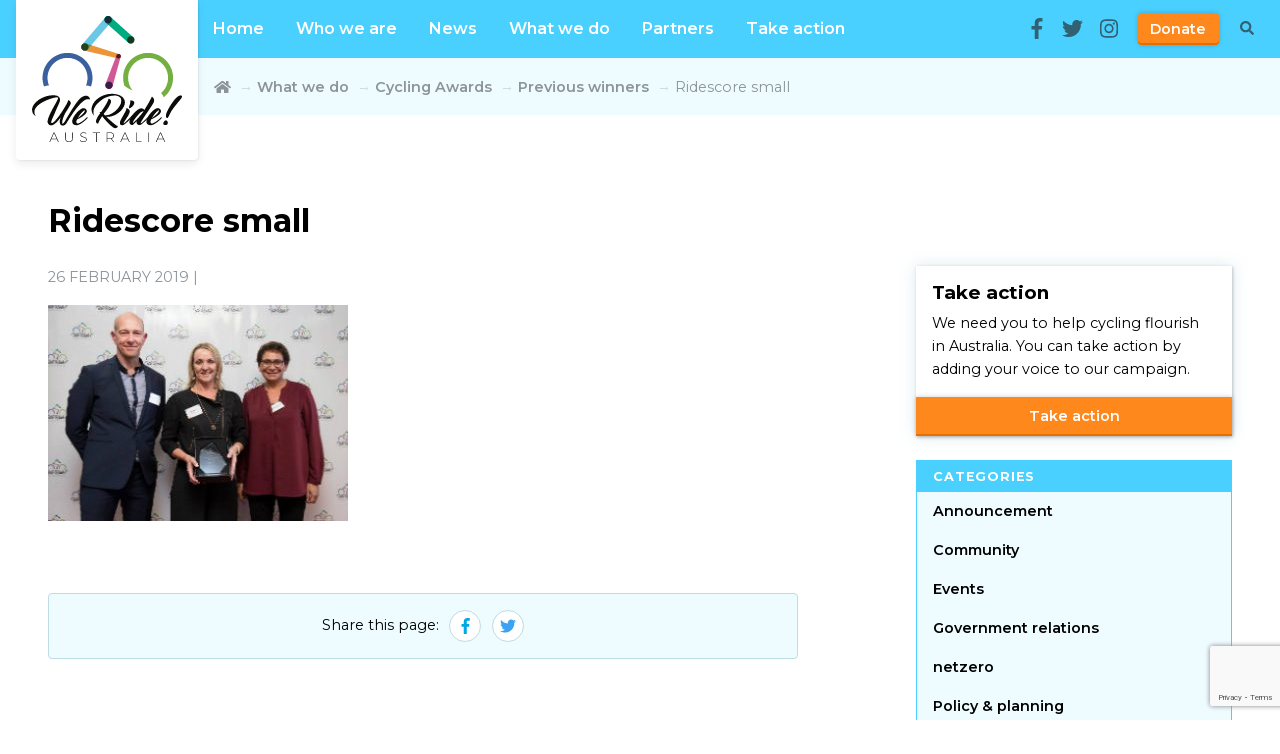

--- FILE ---
content_type: text/html; charset=UTF-8
request_url: https://www.weride.org.au/what-we-do/cycling-awards/previous-winners/attachment/ridescore-small/
body_size: 124229
content:
<!doctype html>
<!--[if lt IE 7]> <html class="no-js ie6 oldie" lang="en"> <![endif]-->
<!--[if IE 7]>    <html class="no-js ie7 oldie" lang="en"> <![endif]-->
<!--[if IE 8]>    <html class="no-js ie8 oldie" lang="en"> <![endif]-->
<!--[if IE 9]>    <html class="no-js ie9" lang="en"> <![endif]-->
<!--[if gt IE 9]><!--> <html class="no-js" lang="en"> <!--<![endif]-->

	<head>

		<meta charset="UTF-8">
<script type="text/javascript">
/* <![CDATA[ */
var gform;gform||(document.addEventListener("gform_main_scripts_loaded",function(){gform.scriptsLoaded=!0}),document.addEventListener("gform/theme/scripts_loaded",function(){gform.themeScriptsLoaded=!0}),window.addEventListener("DOMContentLoaded",function(){gform.domLoaded=!0}),gform={domLoaded:!1,scriptsLoaded:!1,themeScriptsLoaded:!1,isFormEditor:()=>"function"==typeof InitializeEditor,callIfLoaded:function(o){return!(!gform.domLoaded||!gform.scriptsLoaded||!gform.themeScriptsLoaded&&!gform.isFormEditor()||(gform.isFormEditor()&&console.warn("The use of gform.initializeOnLoaded() is deprecated in the form editor context and will be removed in Gravity Forms 3.1."),o(),0))},initializeOnLoaded:function(o){gform.callIfLoaded(o)||(document.addEventListener("gform_main_scripts_loaded",()=>{gform.scriptsLoaded=!0,gform.callIfLoaded(o)}),document.addEventListener("gform/theme/scripts_loaded",()=>{gform.themeScriptsLoaded=!0,gform.callIfLoaded(o)}),window.addEventListener("DOMContentLoaded",()=>{gform.domLoaded=!0,gform.callIfLoaded(o)}))},hooks:{action:{},filter:{}},addAction:function(o,r,e,t){gform.addHook("action",o,r,e,t)},addFilter:function(o,r,e,t){gform.addHook("filter",o,r,e,t)},doAction:function(o){gform.doHook("action",o,arguments)},applyFilters:function(o){return gform.doHook("filter",o,arguments)},removeAction:function(o,r){gform.removeHook("action",o,r)},removeFilter:function(o,r,e){gform.removeHook("filter",o,r,e)},addHook:function(o,r,e,t,n){null==gform.hooks[o][r]&&(gform.hooks[o][r]=[]);var d=gform.hooks[o][r];null==n&&(n=r+"_"+d.length),gform.hooks[o][r].push({tag:n,callable:e,priority:t=null==t?10:t})},doHook:function(r,o,e){var t;if(e=Array.prototype.slice.call(e,1),null!=gform.hooks[r][o]&&((o=gform.hooks[r][o]).sort(function(o,r){return o.priority-r.priority}),o.forEach(function(o){"function"!=typeof(t=o.callable)&&(t=window[t]),"action"==r?t.apply(null,e):e[0]=t.apply(null,e)})),"filter"==r)return e[0]},removeHook:function(o,r,t,n){var e;null!=gform.hooks[o][r]&&(e=(e=gform.hooks[o][r]).filter(function(o,r,e){return!!(null!=n&&n!=o.tag||null!=t&&t!=o.priority)}),gform.hooks[o][r]=e)}});
/* ]]> */
</script>

		<meta http-equiv="X-UA-Compatible" content="IE=edge,chrome=1">
		<meta name="viewport" content="width=device-width, initial-scale=1">

		<link rel="apple-touch-icon" sizes="57x57" href="https://www.weride.org.au/wp-content/themes/we-ride-australia/assets/favicon/apple-icon-57x57.png">
		<link rel="apple-touch-icon" sizes="60x60" href="https://www.weride.org.au/wp-content/themes/we-ride-australia/assets/favicon/apple-icon-60x60.png">
		<link rel="apple-touch-icon" sizes="72x72" href="https://www.weride.org.au/wp-content/themes/we-ride-australia/assets/favicon/apple-icon-72x72.png">
		<link rel="apple-touch-icon" sizes="76x76" href="https://www.weride.org.au/wp-content/themes/we-ride-australia/assets/favicon/apple-icon-76x76.png">
		<link rel="apple-touch-icon" sizes="114x114" href="https://www.weride.org.au/wp-content/themes/we-ride-australia/assets/favicon/apple-icon-114x114.png">
		<link rel="apple-touch-icon" sizes="120x120" href="https://www.weride.org.au/wp-content/themes/we-ride-australia/assets/favicon/apple-icon-120x120.png">
		<link rel="apple-touch-icon" sizes="144x144" href="https://www.weride.org.au/wp-content/themes/we-ride-australia/assets/favicon/apple-icon-144x144.png">
		<link rel="apple-touch-icon" sizes="152x152" href="https://www.weride.org.au/wp-content/themes/we-ride-australia/assets/favicon/apple-icon-152x152.png">
		<link rel="apple-touch-icon" sizes="180x180" href="https://www.weride.org.au/wp-content/themes/we-ride-australia/assets/favicon/apple-icon-180x180.png">
		<link rel="icon" type="image/png" sizes="192x192"  href="https://www.weride.org.au/wp-content/themes/we-ride-australia/assets/favicon/android-icon-192x192.png">
		<link rel="icon" type="image/png" sizes="32x32" href="https://www.weride.org.au/wp-content/themes/we-ride-australia/assets/favicon/favicon-32x32.png">
		<link rel="icon" type="image/png" sizes="96x96" href="https://www.weride.org.au/wp-content/themes/we-ride-australia/assets/favicon/favicon-96x96.png">
		<link rel="icon" type="image/png" sizes="16x16" href="https://www.weride.org.au/wp-content/themes/we-ride-australia/assets/favicon/favicon-16x16.png">
		<link rel="manifest" href="https://www.weride.org.au/wp-content/themes/we-ride-australia/assets/favicon/manifest.json">
		<meta name="msapplication-TileColor" content="#ffffff">
		<meta name="msapplication-TileImage" content="https://www.weride.org.au/wp-content/themes/we-ride-australia/assets/favicon/ms-icon-144x144.png">
		<meta name="theme-color" content="#ffffff">

		<title>Ridescore small | We Ride Australia</title>
<meta name='robots' content='max-image-preview:large' />
	<style>img:is([sizes="auto" i], [sizes^="auto," i]) { contain-intrinsic-size: 3000px 1500px }</style>
	<link rel='dns-prefetch' href='//cdnjs.cloudflare.com' />
<link rel='dns-prefetch' href='//use.fontawesome.com' />
<link rel='dns-prefetch' href='//fonts.googleapis.com' />
<link rel="alternate" type="application/rss+xml" title="We Ride Australia &raquo; Ridescore small Comments Feed" href="https://www.weride.org.au/what-we-do/cycling-awards/previous-winners/attachment/ridescore-small/feed/" />
<script type="text/javascript">
/* <![CDATA[ */
window._wpemojiSettings = {"baseUrl":"https:\/\/s.w.org\/images\/core\/emoji\/16.0.1\/72x72\/","ext":".png","svgUrl":"https:\/\/s.w.org\/images\/core\/emoji\/16.0.1\/svg\/","svgExt":".svg","source":{"concatemoji":"https:\/\/www.weride.org.au\/wp-includes\/js\/wp-emoji-release.min.js?ver=b04b91c0aba115ad0e5d587c70af6fd1"}};
/*! This file is auto-generated */
!function(s,n){var o,i,e;function c(e){try{var t={supportTests:e,timestamp:(new Date).valueOf()};sessionStorage.setItem(o,JSON.stringify(t))}catch(e){}}function p(e,t,n){e.clearRect(0,0,e.canvas.width,e.canvas.height),e.fillText(t,0,0);var t=new Uint32Array(e.getImageData(0,0,e.canvas.width,e.canvas.height).data),a=(e.clearRect(0,0,e.canvas.width,e.canvas.height),e.fillText(n,0,0),new Uint32Array(e.getImageData(0,0,e.canvas.width,e.canvas.height).data));return t.every(function(e,t){return e===a[t]})}function u(e,t){e.clearRect(0,0,e.canvas.width,e.canvas.height),e.fillText(t,0,0);for(var n=e.getImageData(16,16,1,1),a=0;a<n.data.length;a++)if(0!==n.data[a])return!1;return!0}function f(e,t,n,a){switch(t){case"flag":return n(e,"\ud83c\udff3\ufe0f\u200d\u26a7\ufe0f","\ud83c\udff3\ufe0f\u200b\u26a7\ufe0f")?!1:!n(e,"\ud83c\udde8\ud83c\uddf6","\ud83c\udde8\u200b\ud83c\uddf6")&&!n(e,"\ud83c\udff4\udb40\udc67\udb40\udc62\udb40\udc65\udb40\udc6e\udb40\udc67\udb40\udc7f","\ud83c\udff4\u200b\udb40\udc67\u200b\udb40\udc62\u200b\udb40\udc65\u200b\udb40\udc6e\u200b\udb40\udc67\u200b\udb40\udc7f");case"emoji":return!a(e,"\ud83e\udedf")}return!1}function g(e,t,n,a){var r="undefined"!=typeof WorkerGlobalScope&&self instanceof WorkerGlobalScope?new OffscreenCanvas(300,150):s.createElement("canvas"),o=r.getContext("2d",{willReadFrequently:!0}),i=(o.textBaseline="top",o.font="600 32px Arial",{});return e.forEach(function(e){i[e]=t(o,e,n,a)}),i}function t(e){var t=s.createElement("script");t.src=e,t.defer=!0,s.head.appendChild(t)}"undefined"!=typeof Promise&&(o="wpEmojiSettingsSupports",i=["flag","emoji"],n.supports={everything:!0,everythingExceptFlag:!0},e=new Promise(function(e){s.addEventListener("DOMContentLoaded",e,{once:!0})}),new Promise(function(t){var n=function(){try{var e=JSON.parse(sessionStorage.getItem(o));if("object"==typeof e&&"number"==typeof e.timestamp&&(new Date).valueOf()<e.timestamp+604800&&"object"==typeof e.supportTests)return e.supportTests}catch(e){}return null}();if(!n){if("undefined"!=typeof Worker&&"undefined"!=typeof OffscreenCanvas&&"undefined"!=typeof URL&&URL.createObjectURL&&"undefined"!=typeof Blob)try{var e="postMessage("+g.toString()+"("+[JSON.stringify(i),f.toString(),p.toString(),u.toString()].join(",")+"));",a=new Blob([e],{type:"text/javascript"}),r=new Worker(URL.createObjectURL(a),{name:"wpTestEmojiSupports"});return void(r.onmessage=function(e){c(n=e.data),r.terminate(),t(n)})}catch(e){}c(n=g(i,f,p,u))}t(n)}).then(function(e){for(var t in e)n.supports[t]=e[t],n.supports.everything=n.supports.everything&&n.supports[t],"flag"!==t&&(n.supports.everythingExceptFlag=n.supports.everythingExceptFlag&&n.supports[t]);n.supports.everythingExceptFlag=n.supports.everythingExceptFlag&&!n.supports.flag,n.DOMReady=!1,n.readyCallback=function(){n.DOMReady=!0}}).then(function(){return e}).then(function(){var e;n.supports.everything||(n.readyCallback(),(e=n.source||{}).concatemoji?t(e.concatemoji):e.wpemoji&&e.twemoji&&(t(e.twemoji),t(e.wpemoji)))}))}((window,document),window._wpemojiSettings);
/* ]]> */
</script>
<style id='wp-emoji-styles-inline-css' type='text/css'>

	img.wp-smiley, img.emoji {
		display: inline !important;
		border: none !important;
		box-shadow: none !important;
		height: 1em !important;
		width: 1em !important;
		margin: 0 0.07em !important;
		vertical-align: -0.1em !important;
		background: none !important;
		padding: 0 !important;
	}
</style>
<link rel='stylesheet' id='wp-block-library-css' href='https://www.weride.org.au/wp-includes/css/dist/block-library/style.min.css?ver=b04b91c0aba115ad0e5d587c70af6fd1' type='text/css' media='all' />
<style id='classic-theme-styles-inline-css' type='text/css'>
/*! This file is auto-generated */
.wp-block-button__link{color:#fff;background-color:#32373c;border-radius:9999px;box-shadow:none;text-decoration:none;padding:calc(.667em + 2px) calc(1.333em + 2px);font-size:1.125em}.wp-block-file__button{background:#32373c;color:#fff;text-decoration:none}
</style>
<style id='global-styles-inline-css' type='text/css'>
:root{--wp--preset--aspect-ratio--square: 1;--wp--preset--aspect-ratio--4-3: 4/3;--wp--preset--aspect-ratio--3-4: 3/4;--wp--preset--aspect-ratio--3-2: 3/2;--wp--preset--aspect-ratio--2-3: 2/3;--wp--preset--aspect-ratio--16-9: 16/9;--wp--preset--aspect-ratio--9-16: 9/16;--wp--preset--color--black: #000000;--wp--preset--color--cyan-bluish-gray: #abb8c3;--wp--preset--color--white: #ffffff;--wp--preset--color--pale-pink: #f78da7;--wp--preset--color--vivid-red: #cf2e2e;--wp--preset--color--luminous-vivid-orange: #ff6900;--wp--preset--color--luminous-vivid-amber: #fcb900;--wp--preset--color--light-green-cyan: #7bdcb5;--wp--preset--color--vivid-green-cyan: #00d084;--wp--preset--color--pale-cyan-blue: #8ed1fc;--wp--preset--color--vivid-cyan-blue: #0693e3;--wp--preset--color--vivid-purple: #9b51e0;--wp--preset--gradient--vivid-cyan-blue-to-vivid-purple: linear-gradient(135deg,rgba(6,147,227,1) 0%,rgb(155,81,224) 100%);--wp--preset--gradient--light-green-cyan-to-vivid-green-cyan: linear-gradient(135deg,rgb(122,220,180) 0%,rgb(0,208,130) 100%);--wp--preset--gradient--luminous-vivid-amber-to-luminous-vivid-orange: linear-gradient(135deg,rgba(252,185,0,1) 0%,rgba(255,105,0,1) 100%);--wp--preset--gradient--luminous-vivid-orange-to-vivid-red: linear-gradient(135deg,rgba(255,105,0,1) 0%,rgb(207,46,46) 100%);--wp--preset--gradient--very-light-gray-to-cyan-bluish-gray: linear-gradient(135deg,rgb(238,238,238) 0%,rgb(169,184,195) 100%);--wp--preset--gradient--cool-to-warm-spectrum: linear-gradient(135deg,rgb(74,234,220) 0%,rgb(151,120,209) 20%,rgb(207,42,186) 40%,rgb(238,44,130) 60%,rgb(251,105,98) 80%,rgb(254,248,76) 100%);--wp--preset--gradient--blush-light-purple: linear-gradient(135deg,rgb(255,206,236) 0%,rgb(152,150,240) 100%);--wp--preset--gradient--blush-bordeaux: linear-gradient(135deg,rgb(254,205,165) 0%,rgb(254,45,45) 50%,rgb(107,0,62) 100%);--wp--preset--gradient--luminous-dusk: linear-gradient(135deg,rgb(255,203,112) 0%,rgb(199,81,192) 50%,rgb(65,88,208) 100%);--wp--preset--gradient--pale-ocean: linear-gradient(135deg,rgb(255,245,203) 0%,rgb(182,227,212) 50%,rgb(51,167,181) 100%);--wp--preset--gradient--electric-grass: linear-gradient(135deg,rgb(202,248,128) 0%,rgb(113,206,126) 100%);--wp--preset--gradient--midnight: linear-gradient(135deg,rgb(2,3,129) 0%,rgb(40,116,252) 100%);--wp--preset--font-size--small: 13px;--wp--preset--font-size--medium: 20px;--wp--preset--font-size--large: 36px;--wp--preset--font-size--x-large: 42px;--wp--preset--spacing--20: 0.44rem;--wp--preset--spacing--30: 0.67rem;--wp--preset--spacing--40: 1rem;--wp--preset--spacing--50: 1.5rem;--wp--preset--spacing--60: 2.25rem;--wp--preset--spacing--70: 3.38rem;--wp--preset--spacing--80: 5.06rem;--wp--preset--shadow--natural: 6px 6px 9px rgba(0, 0, 0, 0.2);--wp--preset--shadow--deep: 12px 12px 50px rgba(0, 0, 0, 0.4);--wp--preset--shadow--sharp: 6px 6px 0px rgba(0, 0, 0, 0.2);--wp--preset--shadow--outlined: 6px 6px 0px -3px rgba(255, 255, 255, 1), 6px 6px rgba(0, 0, 0, 1);--wp--preset--shadow--crisp: 6px 6px 0px rgba(0, 0, 0, 1);}:where(.is-layout-flex){gap: 0.5em;}:where(.is-layout-grid){gap: 0.5em;}body .is-layout-flex{display: flex;}.is-layout-flex{flex-wrap: wrap;align-items: center;}.is-layout-flex > :is(*, div){margin: 0;}body .is-layout-grid{display: grid;}.is-layout-grid > :is(*, div){margin: 0;}:where(.wp-block-columns.is-layout-flex){gap: 2em;}:where(.wp-block-columns.is-layout-grid){gap: 2em;}:where(.wp-block-post-template.is-layout-flex){gap: 1.25em;}:where(.wp-block-post-template.is-layout-grid){gap: 1.25em;}.has-black-color{color: var(--wp--preset--color--black) !important;}.has-cyan-bluish-gray-color{color: var(--wp--preset--color--cyan-bluish-gray) !important;}.has-white-color{color: var(--wp--preset--color--white) !important;}.has-pale-pink-color{color: var(--wp--preset--color--pale-pink) !important;}.has-vivid-red-color{color: var(--wp--preset--color--vivid-red) !important;}.has-luminous-vivid-orange-color{color: var(--wp--preset--color--luminous-vivid-orange) !important;}.has-luminous-vivid-amber-color{color: var(--wp--preset--color--luminous-vivid-amber) !important;}.has-light-green-cyan-color{color: var(--wp--preset--color--light-green-cyan) !important;}.has-vivid-green-cyan-color{color: var(--wp--preset--color--vivid-green-cyan) !important;}.has-pale-cyan-blue-color{color: var(--wp--preset--color--pale-cyan-blue) !important;}.has-vivid-cyan-blue-color{color: var(--wp--preset--color--vivid-cyan-blue) !important;}.has-vivid-purple-color{color: var(--wp--preset--color--vivid-purple) !important;}.has-black-background-color{background-color: var(--wp--preset--color--black) !important;}.has-cyan-bluish-gray-background-color{background-color: var(--wp--preset--color--cyan-bluish-gray) !important;}.has-white-background-color{background-color: var(--wp--preset--color--white) !important;}.has-pale-pink-background-color{background-color: var(--wp--preset--color--pale-pink) !important;}.has-vivid-red-background-color{background-color: var(--wp--preset--color--vivid-red) !important;}.has-luminous-vivid-orange-background-color{background-color: var(--wp--preset--color--luminous-vivid-orange) !important;}.has-luminous-vivid-amber-background-color{background-color: var(--wp--preset--color--luminous-vivid-amber) !important;}.has-light-green-cyan-background-color{background-color: var(--wp--preset--color--light-green-cyan) !important;}.has-vivid-green-cyan-background-color{background-color: var(--wp--preset--color--vivid-green-cyan) !important;}.has-pale-cyan-blue-background-color{background-color: var(--wp--preset--color--pale-cyan-blue) !important;}.has-vivid-cyan-blue-background-color{background-color: var(--wp--preset--color--vivid-cyan-blue) !important;}.has-vivid-purple-background-color{background-color: var(--wp--preset--color--vivid-purple) !important;}.has-black-border-color{border-color: var(--wp--preset--color--black) !important;}.has-cyan-bluish-gray-border-color{border-color: var(--wp--preset--color--cyan-bluish-gray) !important;}.has-white-border-color{border-color: var(--wp--preset--color--white) !important;}.has-pale-pink-border-color{border-color: var(--wp--preset--color--pale-pink) !important;}.has-vivid-red-border-color{border-color: var(--wp--preset--color--vivid-red) !important;}.has-luminous-vivid-orange-border-color{border-color: var(--wp--preset--color--luminous-vivid-orange) !important;}.has-luminous-vivid-amber-border-color{border-color: var(--wp--preset--color--luminous-vivid-amber) !important;}.has-light-green-cyan-border-color{border-color: var(--wp--preset--color--light-green-cyan) !important;}.has-vivid-green-cyan-border-color{border-color: var(--wp--preset--color--vivid-green-cyan) !important;}.has-pale-cyan-blue-border-color{border-color: var(--wp--preset--color--pale-cyan-blue) !important;}.has-vivid-cyan-blue-border-color{border-color: var(--wp--preset--color--vivid-cyan-blue) !important;}.has-vivid-purple-border-color{border-color: var(--wp--preset--color--vivid-purple) !important;}.has-vivid-cyan-blue-to-vivid-purple-gradient-background{background: var(--wp--preset--gradient--vivid-cyan-blue-to-vivid-purple) !important;}.has-light-green-cyan-to-vivid-green-cyan-gradient-background{background: var(--wp--preset--gradient--light-green-cyan-to-vivid-green-cyan) !important;}.has-luminous-vivid-amber-to-luminous-vivid-orange-gradient-background{background: var(--wp--preset--gradient--luminous-vivid-amber-to-luminous-vivid-orange) !important;}.has-luminous-vivid-orange-to-vivid-red-gradient-background{background: var(--wp--preset--gradient--luminous-vivid-orange-to-vivid-red) !important;}.has-very-light-gray-to-cyan-bluish-gray-gradient-background{background: var(--wp--preset--gradient--very-light-gray-to-cyan-bluish-gray) !important;}.has-cool-to-warm-spectrum-gradient-background{background: var(--wp--preset--gradient--cool-to-warm-spectrum) !important;}.has-blush-light-purple-gradient-background{background: var(--wp--preset--gradient--blush-light-purple) !important;}.has-blush-bordeaux-gradient-background{background: var(--wp--preset--gradient--blush-bordeaux) !important;}.has-luminous-dusk-gradient-background{background: var(--wp--preset--gradient--luminous-dusk) !important;}.has-pale-ocean-gradient-background{background: var(--wp--preset--gradient--pale-ocean) !important;}.has-electric-grass-gradient-background{background: var(--wp--preset--gradient--electric-grass) !important;}.has-midnight-gradient-background{background: var(--wp--preset--gradient--midnight) !important;}.has-small-font-size{font-size: var(--wp--preset--font-size--small) !important;}.has-medium-font-size{font-size: var(--wp--preset--font-size--medium) !important;}.has-large-font-size{font-size: var(--wp--preset--font-size--large) !important;}.has-x-large-font-size{font-size: var(--wp--preset--font-size--x-large) !important;}
:where(.wp-block-post-template.is-layout-flex){gap: 1.25em;}:where(.wp-block-post-template.is-layout-grid){gap: 1.25em;}
:where(.wp-block-columns.is-layout-flex){gap: 2em;}:where(.wp-block-columns.is-layout-grid){gap: 2em;}
:root :where(.wp-block-pullquote){font-size: 1.5em;line-height: 1.6;}
</style>
<link rel='stylesheet' id='rpjc-theme-css' href='https://www.weride.org.au/wp-content/themes/we-ride-australia/style.css?ver=6' type='text/css' media='all' />
<link rel='stylesheet' id='theme-fonts-css' href='//fonts.googleapis.com/css?family=Montserrat%3A400%2C400i%2C600%2C700&#038;ver=b04b91c0aba115ad0e5d587c70af6fd1' type='text/css' media='all' />
<link rel='stylesheet' id='magnific-popup-css' href='//cdnjs.cloudflare.com/ajax/libs/magnific-popup.js/1.1.0/magnific-popup.min.css?ver=b04b91c0aba115ad0e5d587c70af6fd1' type='text/css' media='all' />
<link rel='stylesheet' id='slick-carousel-css' href='//cdnjs.cloudflare.com/ajax/libs/slick-carousel/1.6.0/slick.min.css?ver=1.6.0' type='text/css' media='all' />
<style id='akismet-widget-style-inline-css' type='text/css'>

			.a-stats {
				--akismet-color-mid-green: #357b49;
				--akismet-color-white: #fff;
				--akismet-color-light-grey: #f6f7f7;

				max-width: 350px;
				width: auto;
			}

			.a-stats * {
				all: unset;
				box-sizing: border-box;
			}

			.a-stats strong {
				font-weight: 600;
			}

			.a-stats a.a-stats__link,
			.a-stats a.a-stats__link:visited,
			.a-stats a.a-stats__link:active {
				background: var(--akismet-color-mid-green);
				border: none;
				box-shadow: none;
				border-radius: 8px;
				color: var(--akismet-color-white);
				cursor: pointer;
				display: block;
				font-family: -apple-system, BlinkMacSystemFont, 'Segoe UI', 'Roboto', 'Oxygen-Sans', 'Ubuntu', 'Cantarell', 'Helvetica Neue', sans-serif;
				font-weight: 500;
				padding: 12px;
				text-align: center;
				text-decoration: none;
				transition: all 0.2s ease;
			}

			/* Extra specificity to deal with TwentyTwentyOne focus style */
			.widget .a-stats a.a-stats__link:focus {
				background: var(--akismet-color-mid-green);
				color: var(--akismet-color-white);
				text-decoration: none;
			}

			.a-stats a.a-stats__link:hover {
				filter: brightness(110%);
				box-shadow: 0 4px 12px rgba(0, 0, 0, 0.06), 0 0 2px rgba(0, 0, 0, 0.16);
			}

			.a-stats .count {
				color: var(--akismet-color-white);
				display: block;
				font-size: 1.5em;
				line-height: 1.4;
				padding: 0 13px;
				white-space: nowrap;
			}
		
</style>
<script type="text/javascript" src="//cdnjs.cloudflare.com/ajax/libs/jquery/2.2.4/jquery.min.js?ver=2.2.4" id="jquery-js"></script>
<script type="text/javascript" src="//use.fontawesome.com/releases/v5.0.2/js/all.js?ver=2.8.3" id="font-awesome-js"></script>
<script type="text/javascript" src="//cdnjs.cloudflare.com/ajax/libs/modernizr/2.8.3/modernizr.min.js?ver=2.8.3" id="modernizr-js"></script>
<link rel="https://api.w.org/" href="https://www.weride.org.au/wp-json/" /><link rel="alternate" title="JSON" type="application/json" href="https://www.weride.org.au/wp-json/wp/v2/media/2344" /><link rel='shortlink' href='https://www.weride.org.au/?p=2344' />
<link rel="alternate" title="oEmbed (JSON)" type="application/json+oembed" href="https://www.weride.org.au/wp-json/oembed/1.0/embed?url=https%3A%2F%2Fwww.weride.org.au%2Fwhat-we-do%2Fcycling-awards%2Fprevious-winners%2Fattachment%2Fridescore-small%2F" />
<link rel="alternate" title="oEmbed (XML)" type="text/xml+oembed" href="https://www.weride.org.au/wp-json/oembed/1.0/embed?url=https%3A%2F%2Fwww.weride.org.au%2Fwhat-we-do%2Fcycling-awards%2Fprevious-winners%2Fattachment%2Fridescore-small%2F&#038;format=xml" />
<script type="text/javascript">
(function(url){
	if(/(?:Chrome\/26\.0\.1410\.63 Safari\/537\.31|WordfenceTestMonBot)/.test(navigator.userAgent)){ return; }
	var addEvent = function(evt, handler) {
		if (window.addEventListener) {
			document.addEventListener(evt, handler, false);
		} else if (window.attachEvent) {
			document.attachEvent('on' + evt, handler);
		}
	};
	var removeEvent = function(evt, handler) {
		if (window.removeEventListener) {
			document.removeEventListener(evt, handler, false);
		} else if (window.detachEvent) {
			document.detachEvent('on' + evt, handler);
		}
	};
	var evts = 'contextmenu dblclick drag dragend dragenter dragleave dragover dragstart drop keydown keypress keyup mousedown mousemove mouseout mouseover mouseup mousewheel scroll'.split(' ');
	var logHuman = function() {
		if (window.wfLogHumanRan) { return; }
		window.wfLogHumanRan = true;
		var wfscr = document.createElement('script');
		wfscr.type = 'text/javascript';
		wfscr.async = true;
		wfscr.src = url + '&r=' + Math.random();
		(document.getElementsByTagName('head')[0]||document.getElementsByTagName('body')[0]).appendChild(wfscr);
		for (var i = 0; i < evts.length; i++) {
			removeEvent(evts[i], logHuman);
		}
	};
	for (var i = 0; i < evts.length; i++) {
		addEvent(evts[i], logHuman);
	}
})('//www.weride.org.au/?wordfence_lh=1&hid=EEB5DABCC31E8CCDA5B4727F46EECEC6');
</script>
		<meta property="og:title" content="Ridescore small" />
				<meta property="og:site_name" content="We Ride Australia" />
		<meta property="og:description" content="" />
		<meta property="og:url" content="https://www.weride.org.au/what-we-do/cycling-awards/previous-winners/attachment/ridescore-small/" />

				<style type="text/css" id="wp-custom-css">
			#field_2_8 {
	margin: 0;
}		</style>
		
		<!--[if lt IE 9]>
			<script type="text/javascript" src="//cdnjs.cloudflare.com/ajax/libs/html5shiv/3.7.2/html5shiv.min.js"></script>
			<script type="text/javascript" src="//cdnjs.cloudflare.com/ajax/libs/selectivizr/1.0.2/selectivizr-min.js"></script>
			<script type="text/javascript" src="//cdnjs.cloudflare.com/ajax/libs/respond.js/1.4.2/respond.js"></script>
		<![endif]-->

	</head>

	<body class="attachment wp-singular attachment-template-default single single-attachment postid-2344 attachmentid-2344 attachment-jpeg wp-theme-we-ride-australia sp-easy-accordion-enabled">

		<div class="page-wrapper">

			<form action="https://www.weride.org.au" method="get">
	<div class="search-form">
		<div class="search__input-wrapper">
			<input class="search__input" type="text" placeholder="Search..." autofocus name="s">
			<button class="btn search__submit" type="submit">
				<i class="fa fa-search" aria-hidden="true"></i>
			</button>
		</div>
		<a href="#" class="search__close js-search-close">
			<i class="fa fa-times-circle" aria-hidden="true"></i>
		</a>
	</div>
</form>

			<header class="header">

				<a class="header__logo--mobile" href="https://www.weride.org.au"><img src="https://www.weride.org.au/wp-content/themes/we-ride-australia/assets/img/we-ride-logo-landscape.svg" alt="We Ride Australia"></a>

				<a href="https://www.weride.org.au" class="header__logo">
					<svg class="logo-svg" width="150px" height="127px" viewBox="0 0 150 127" version="1.1" xmlns="http://www.w3.org/2000/svg" xmlns:xlink="http://www.w3.org/1999/xlink">
    <!-- Generator: Sketch 48.2 (47327) - http://www.bohemiancoding.com/sketch -->
    <title>we-ride-logo</title>
    <desc>Created with Sketch.</desc>
    <defs></defs>
    <g id="Page-1" stroke="none" stroke-width="1" fill="none" fill-rule="evenodd">
        <g id="we-ride-logo">
            <g class="logo-hide-on-scroll">
                <path d="M46.7443805,100.468805 C46.5386283,100.756858 46.3653982,101.031637 46.2233628,101.298451 C46.0793363,101.563938 45.925354,101.840044 45.7634071,102.12677 C47.235531,101.021018 48.4328761,100.060619 49.3527876,99.2422566 C50.2733628,98.4245575 50.9881858,97.7176991 51.4999115,97.1243363 C52.0116372,96.5329646 52.349469,96.0418142 52.5134071,95.6528761 C52.675354,95.2652655 52.7589823,94.9672566 52.7589823,94.7634956 C52.7589823,94.6818584 52.7171681,94.5577434 52.6361947,94.394469 C52.5937168,94.3128319 52.5738053,94.2530973 52.5738053,94.2099558 C52.614292,94.1701327 52.5021239,94.2311947 52.2359735,94.394469 C51.969823,94.5577434 51.5715929,94.8650442 51.0399558,95.3143805 C50.5076549,95.7643805 49.8731416,96.4088496 49.1370796,97.2464602 C48.4016814,98.0873894 47.6032301,99.1606195 46.7443805,100.468805 Z M54.4766814,103.170133 C54.0266814,103.620133 53.4021239,104.191593 52.6043363,104.887832 C51.8072124,105.584071 50.9483628,106.258407 50.0271239,106.912832 C49.1072124,107.565929 48.1660619,108.119469 47.2043363,108.569469 C46.2426106,109.018142 45.3538938,109.245133 44.535531,109.245133 C44.4532301,109.245133 44.3715929,109.233186 44.289292,109.213938 C44.2076549,109.193363 44.1266814,109.182743 44.0450442,109.182743 L43.9826549,109.182743 C42.5111947,109.018142 41.5189381,108.599336 41.0065487,107.925 C40.4961504,107.25 40.2399558,106.504646 40.2399558,105.683628 C40.2399558,104.459071 40.4145133,103.486726 40.7609735,102.769912 C41.1100885,102.055752 41.4671681,101.347566 41.835531,100.653982 C42.1634071,100.040044 42.6943805,99.2528761 43.4304425,98.2911504 C44.1678319,97.3300885 45.0061062,96.3882743 45.9472566,95.4676991 C46.8870796,94.5471239 47.8687168,93.7606195 48.8921681,93.105531 C49.9136283,92.4524336 50.8561062,92.1232301 51.7149558,92.1232301 C52.000354,92.1232301 52.349469,92.2061947 52.7589823,92.369469 C52.7171681,92.3289823 52.7483628,92.3382743 52.8512389,92.3993363 C52.9521239,92.4617257 53.085531,92.5433628 53.2481416,92.6455752 C53.4120796,92.7477876 53.5561062,92.8513274 53.6788938,92.9515487 C53.8023451,93.0537611 53.8826549,93.105531 53.924469,93.105531 C54.5377434,93.8017699 54.8443805,94.4761062 54.8443805,95.130531 C54.8443805,95.9887168 54.4660619,96.8389381 53.7100885,97.6765487 C52.9521239,98.5154867 52.0415044,99.3139381 50.9782301,100.069248 C49.9136283,100.827876 48.8311062,101.502212 47.7273451,102.095575 C46.6229204,102.689602 45.7010177,103.14823 44.964292,103.476106 C44.7598673,104.007743 44.6065487,104.437832 44.5043363,104.763717 C44.4027876,105.09292 44.3523451,105.459956 44.3523451,105.868142 C44.3523451,106.972566 44.8833186,107.526106 45.9472566,107.526106 C46.0700442,107.526106 46.3653982,107.43385 46.8366372,107.25 C47.3065487,107.065487 47.9005752,106.770133 48.6153982,106.360619 C49.3315487,105.952434 50.1505752,105.40885 51.0711504,104.73385 C51.9917257,104.059513 52.9627434,103.209292 53.985531,102.187832 C54.0266814,102.187832 54.1700442,102.045133 54.4149558,101.75708 C54.6598673,101.472345 54.9061062,101.287832 55.1510177,101.204867 C55.2326549,101.204867 55.335531,101.227434 55.4583186,101.267257 C55.5811062,101.307743 55.6421681,101.411283 55.6421681,101.57323 C55.6421681,101.698009 55.5499115,101.911726 55.3660619,102.217699 C55.1822124,102.526327 54.885531,102.842257 54.4766814,103.170133 Z" id="Fill-1" fill="#0B0B09"></path>
                <path d="M57.9750664,82.9659292 C57.9020575,82.6340708 57.736792,82.2126106 57.4786062,81.6969027 C57.2210841,81.1818584 56.7976327,80.739823 56.2095796,80.3707965 C55.7310398,80.0037611 55.1967478,79.8013274 54.608031,79.7628319 C54.0186504,79.7289823 53.6874558,79.7097345 53.6144469,79.7097345 C52.9155531,79.7097345 51.9120133,80.0323009 50.6051549,80.6754425 C49.2989602,81.3205752 47.8175442,82.6340708 46.1609071,84.6225664 C45.1308186,85.8736726 44.072854,87.2920354 42.9863496,88.8730088 C41.9011726,90.4559735 40.8339159,92.0840708 39.7839159,93.7606195 C38.7352434,95.4338496 37.7230752,97.080531 36.7480752,98.7006637 C35.7730752,100.319469 34.9075885,101.784956 34.1529425,103.089823 C34.1529425,103.089823 31.1615708,108.846903 30.4513938,107.654204 C30.4201991,107.601106 30.3982965,107.536726 30.3704204,107.478319 C30.3405531,107.436504 30.3226327,107.388717 30.3060398,107.338274 C29.9715265,106.364602 30.3916593,104.668805 30.3916593,104.668805 L30.4069248,104.662168 C30.5429867,103.985841 30.7208628,103.271681 30.978385,102.483186 C31.3109071,101.471018 31.7244027,100.393805 32.2201991,99.2528761 C32.717323,98.1119469 33.2974115,96.9896018 33.9598009,95.885177 C35.5799336,93.5309735 36.7839159,91.5789823 37.5770575,90.0318584 C38.3675442,88.4853982 38.7631195,87.6584071 38.7631195,87.5482301 C38.7631195,86.9973451 38.6814823,86.5267699 38.5148894,86.1404867 C38.3496239,85.7542035 38.1558186,85.4329646 37.9354646,85.1734513 C37.7137832,84.9179204 37.4841372,84.7340708 37.2458628,84.6225664 C37.0062611,84.5110619 36.8310398,84.4387168 36.7208628,84.3995575 C36.2416593,84.255531 35.9927655,84.2827434 35.9755088,84.485177 C35.9562611,84.6876106 35.8925442,85.0088496 35.7817035,85.450885 C35.7073673,85.7449115 35.5135619,86.2247788 35.2022788,86.8858407 C34.8896681,87.5482301 34.4655531,88.3393805 33.9332522,89.259292 C33.3982965,90.1798673 32.7730752,91.2212389 32.0549336,92.3800885 C31.3374558,93.5402655 30.5549336,94.7634956 29.7086947,96.0511062 C29.2679867,96.6769912 28.861792,97.2670354 28.4947566,97.8179204 C28.1263938,98.3688053 27.8131195,98.8486726 27.5555973,99.2528761 C26.9668805,100.063274 26.3038274,100.927434 25.5684292,101.846681 C24.8317035,102.768584 24.1049336,103.624115 23.3874558,104.415929 C22.6693142,105.208407 21.9989602,105.85885 21.3724115,106.375221 C20.7465265,106.892257 20.2128982,107.147788 19.7721903,107.147788 C19.5133407,107.147788 19.3480752,107.001106 19.2737389,106.705752 C19.1642257,106.265044 19.2199779,105.684292 19.4390044,104.966814 C19.6606858,104.248673 19.9653319,103.448894 20.351615,102.56615 C20.7378982,101.680752 21.1693142,100.734292 21.6485177,99.7221239 C22.1263938,98.7112832 22.5684292,97.7077434 22.9739602,96.7134956 C23.7100221,94.8723451 24.3996239,93.2535398 25.0440929,91.8550885 C25.6878982,90.4559735 26.3224115,89.0389381 26.9482965,87.6053097 C27.2794912,86.8314159 27.5290487,86.1949115 27.6929867,85.6997788 C27.8595796,85.2033186 27.9697566,84.7871681 28.0255088,84.4566372 C28.0792699,84.1261062 28.0898894,83.85 28.0527212,83.6283186 C28.0168805,83.409292 27.978385,83.1876106 27.9425442,82.9659292 C27.758031,82.1933628 27.4454204,81.5581858 27.003385,81.0617257 C26.5620133,80.5652655 26.028385,80.1876106 25.4031637,79.9300885 C24.7759513,79.6719027 24.0956416,79.4966814 23.3609071,79.4050885 C22.6221903,79.3141593 21.9067035,79.2663717 21.2064823,79.2663717 C18.961792,79.2663717 16.9653319,79.5165929 15.2177655,80.0130531 C13.4675442,80.5095133 11.9688717,81.0524336 10.7177655,81.6411504 C9.46466814,82.2311947 8.56267699,82.6765487 7.83723451,83.1358407 C7.1025,83.5984513 6.76533186,83.824115 6.35780973,84.1380531 C4.92219027,85.204646 3.9445354,86.095354 3.09829646,87.0517699 C2.25205752,88.010177 1.6075885,88.9015487 1.1655531,89.7285398 C0.724845133,90.5575221 0.42949115,91.3128319 0.283473451,91.9938053 C0.197853982,92.3834071 0.136128319,92.7311947 0.0896681416,93.0537611 C-0.182455752,98.7982301 3.83834071,99.9829646 3.83834071,99.9829646 C3.83834071,99.9829646 -1.75214602,94.0327434 8.92108407,87.2269912 C8.99807522,87.1765487 9.07838496,87.1280973 9.15670354,87.0789823 C9.40891593,86.9210177 9.66710177,86.7630531 9.93723451,86.6030973 C10.1383407,86.4869469 10.3427655,86.3701327 10.5491814,86.254646 C10.6494027,86.1962389 10.7409956,86.1404867 10.8438717,86.0834071 L10.8505088,86.0900442 C11.072854,85.9665929 11.2892257,85.8438053 11.5168805,85.7256637 C13.3029425,84.8064159 15.0518363,84.0252212 16.7628982,83.3807522 C18.4739602,82.7376106 20.0476327,82.239823 21.4832522,81.8887168 C22.9188717,81.5415929 23.9675442,81.3663717 24.6299336,81.3663717 C25.1084735,81.3663717 25.4582522,81.3935841 25.6792699,81.4480088 C25.8996239,81.5024336 26.0370133,81.5787611 26.0934292,81.6683628 C26.147854,81.7606195 26.1578097,81.8807522 26.1199779,82.0287611 C26.1199779,82.2477876 26.0098009,82.6174779 25.7901106,83.1318584 C25.5684292,83.6462389 25.292323,84.2376106 24.9604646,84.8986726 C24.6299336,85.5597345 24.2622345,86.2599558 23.8567035,86.9973451 C23.4518363,87.7340708 23.0755088,88.4037611 22.7250664,89.0117257 C22.3752876,89.6170354 22.0805973,90.1446903 21.842323,90.5847345 C21.6013938,91.0267699 21.4640044,91.284292 21.4281637,91.3573009 C20.911792,92.2785398 20.2859071,93.4287611 19.5498451,94.809292 C18.8144469,96.1884956 18.1334735,97.605531 17.5082522,99.0597345 C16.8810398,100.515265 16.376615,101.903761 15.9896681,103.227212 C15.6027212,104.551991 15.4825885,105.601991 15.6305973,106.375221 C15.7772788,107.037611 16.1356858,107.708628 16.707146,108.389602 C17.2772788,109.069912 18.0232965,109.411062 18.9425442,109.411062 C19.6135619,109.411062 20.2128982,109.276327 20.7485177,109.022124 L20.7405531,109.034735 C23.7936504,107.824115 27.5595796,102.826991 27.5595796,102.826991 L27.5489602,102.834956 C27.9000664,102.393584 28.2312611,101.967478 28.521969,101.571903 C28.7555973,101.253319 28.9328097,101.003097 29.0575885,100.819912 C28.7602434,101.303761 28.5067035,101.800221 28.3288274,102.317257 C28.1084735,102.961726 27.9425442,103.559071 27.8317035,104.111283 C27.7221903,104.663496 27.6664381,105.142035 27.6664381,105.546239 C27.6664381,105.952434 27.6836947,106.209292 27.7221903,106.320796 C27.978385,107.607743 28.3288274,108.472566 28.7715265,108.914602 C29.2122345,109.356637 29.9489602,109.558407 30.978385,109.521239 C31.6042699,109.521239 32.1843584,109.363938 32.717323,109.051991 C33.2509513,108.739381 33.6651106,108.39823 33.9598009,108.031858 C34.1078097,107.846018 34.5671018,107.101991 35.3396681,105.795133 C36.1128982,104.488938 37.0872345,102.916593 38.2666593,101.075442 C39.4440929,99.2349558 40.7874558,97.2670354 42.2960841,95.1683628 C43.8060398,93.0710177 45.3511726,91.1276549 46.9348009,89.3435841 C48.5164381,87.5575221 50.0808186,86.0780973 51.6279425,84.8986726 C53.1737389,83.7205752 54.608031,83.1318584 55.9328097,83.1318584 C56.6695354,83.1696903 57.211792,83.2513274 57.5622345,83.3807522 C57.912677,83.510177 58.0494027,83.3714602 57.9750664,82.9659292" id="Fill-3" fill="#0B0B09"></path>
                <path d="M134.292478,101.477389 C133.89823,100.880044 133.770133,100.095531 133.947345,99.1125664 C134.126549,98.1315929 134.445133,97.0842478 134.902434,95.9731858 C135.108186,95.565 135.298673,95.1488496 135.475885,94.7234071 C135.655088,94.2973009 135.870133,93.8784956 136.125,93.4709735 C136.227876,93.2499558 136.571681,92.6287168 137.15708,91.6099115 C137.741814,90.5897788 138.391593,89.5059292 139.106416,88.3570354 C139.258407,88.135354 139.397788,87.9402212 139.525885,87.774292 C139.651991,87.6070354 139.767478,87.4318142 139.86969,87.2453097 C139.971239,87.0973009 140.111947,86.9028319 140.290487,86.6619027 C140.469027,86.4216372 140.634292,86.19 140.786947,85.9669912 C141.704204,84.6329204 142.747566,83.3638938 143.920354,82.1599115 C145.09115,80.9552655 146.186283,80.1309292 147.205752,79.6849115 C147.459956,79.6112389 147.688938,79.5369027 147.892035,79.4632301 C148.352655,79.3530531 148.835177,79.3709735 149.345575,79.5189823 C149.751106,79.7041593 149.956858,79.9829204 149.956858,80.3526106 C149.956858,80.7229646 149.903761,81.0574779 149.80354,81.3534956 C149.599115,81.9833628 148.935398,82.9464159 147.816372,84.2426549 C146.695354,85.5415487 145.472788,87.0236283 144.148673,88.6902212 C143.792257,89.0990708 143.255973,89.7740708 142.543805,90.7192035 C141.828982,91.6643363 141.142699,92.6015044 140.480973,93.5267257 C140.328319,93.7484071 140.161726,93.9820354 139.984513,94.2216372 C139.80531,94.4632301 139.641372,94.7134513 139.488053,94.9723009 C138.926549,95.8238496 138.461283,96.7092478 138.037168,97.6132301 C137.406637,98.9466372 137.046239,99.6973009 136.50531,100.696858 C136.50531,100.696858 135.45,103.233584 134.292478,101.477389" id="Fill-5" fill="#0B0B09"></path>
                <path d="M120.918982,100.468805 C120.714558,100.756858 120.540664,101.031637 120.397965,101.298451 C120.255265,101.563938 120.100619,101.840044 119.937345,102.12677 C121.410133,101.021018 122.606814,100.060619 123.526726,99.2422566 C124.447965,98.4245575 125.163451,97.7176991 125.675177,97.1243363 C126.186239,96.5329646 126.523407,96.0418142 126.687345,95.6528761 C126.851283,95.2652655 126.933584,94.9672566 126.933584,94.7634956 C126.933584,94.6818584 126.891106,94.5577434 126.810796,94.394469 C126.768319,94.3128319 126.748407,94.2530973 126.748407,94.2099558 C126.78823,94.1701327 126.676726,94.2311947 126.411903,94.394469 C126.145088,94.5577434 125.746195,94.8650442 125.215221,95.3143805 C124.68292,95.7643805 124.049071,96.4088496 123.312345,97.2464602 C122.574956,98.0873894 121.779159,99.1606195 120.918982,100.468805 M128.650619,103.170133 C128.201283,103.620133 127.578053,104.191593 126.779602,104.887832 C125.98115,105.584071 125.122965,106.258407 124.201726,106.912832 C123.282478,107.565929 122.340664,108.119469 121.379602,108.569469 C120.417212,109.018142 119.527832,109.245133 118.710133,109.245133 C118.628496,109.245133 118.546858,109.233186 118.465885,109.213938 C118.382257,109.193363 118.302611,109.182743 118.22031,109.182743 L118.15792,109.182743 C116.685133,109.018142 115.69354,108.599336 115.182478,107.925 C114.670088,107.25 114.414558,106.504646 114.414558,105.683628 C114.414558,104.459071 114.589115,103.486726 114.935575,102.769912 C115.28469,102.055752 115.643097,101.347566 116.010133,100.653982 C116.338673,100.040044 116.868982,99.2528761 117.606372,98.2911504 C118.34177,97.3300885 119.180044,96.3882743 120.121858,95.4676991 C121.062345,94.5471239 122.043982,93.7606195 123.06677,93.105531 C124.089558,92.4524336 125.030044,92.1232301 125.888894,92.1232301 C126.176283,92.1232301 126.523407,92.2061947 126.933584,92.369469 C126.891106,92.3289823 126.922301,92.3382743 127.025177,92.3993363 C127.127389,92.4617257 127.260796,92.5433628 127.424735,92.6455752 C127.587345,92.7477876 127.730708,92.8513274 127.852168,92.9515487 C127.976283,93.0537611 128.05792,93.105531 128.098407,93.105531 C128.711681,93.8017699 129.018982,94.4761062 129.018982,95.130531 C129.018982,95.9887168 128.640664,96.8389381 127.884027,97.6765487 C127.127389,98.5154867 126.21677,99.3139381 125.153496,100.069248 C124.089558,100.827876 123.005708,101.502212 121.901283,102.095575 C120.796858,102.689602 119.876283,103.14823 119.139558,103.476106 C118.933805,104.007743 118.780487,104.437832 118.679602,104.763717 C118.576726,105.09292 118.526947,105.459956 118.526947,105.868142 C118.526947,106.972566 119.057257,107.526106 120.121858,107.526106 C120.243982,107.526106 120.540664,107.43385 121.012566,107.25 C121.481814,107.065487 122.075177,106.770133 122.79,106.360619 C123.505487,105.952434 124.325841,105.40885 125.245752,104.73385 C126.166327,104.059513 127.138009,103.209292 128.159469,102.187832 C128.201283,102.187832 128.344646,102.045133 128.590221,101.75708 C128.834469,101.472345 129.081372,101.287832 129.325619,101.204867 C129.40792,101.204867 129.510796,101.227434 129.633584,101.267257 C129.755044,101.307743 129.81677,101.411283 129.81677,101.57323 C129.81677,101.698009 129.725841,101.911726 129.540664,102.217699 C129.356814,102.526327 129.060796,102.842257 128.650619,103.170133" id="Fill-7" fill="#0B0B09"></path>
                <path d="M135.743695,106.03135 C135.878429,106.485332 135.870465,106.980465 135.720465,107.51542 C135.627544,107.807456 135.496128,108.067633 135.325553,108.299934 C134.951217,108.807013 134.319358,109.080465 133.431969,109.120288 C132.997898,109.099712 132.621571,109.027367 132.302323,108.902588 C131.98573,108.778473 131.731527,108.582677 131.54104,108.315199 C131.350553,108.047058 131.296792,107.690642 131.379757,107.247279 C131.447456,106.768739 131.576881,106.3725 131.766704,106.059889 C131.955863,105.747279 132.131748,105.481792 132.316925,105.271394 C134.459403,102.862102 135.743695,106.03135 135.743695,106.03135" id="Fill-9" fill="#0B0B09"></path>
                <path d="M92.7757965,84.9700221 C92.455885,83.728208 91.9235841,82.692146 91.1795575,81.8591814 C90.4361947,81.028208 89.5926106,80.3419248 88.6534513,79.8109513 C87.714292,79.2793142 86.7399558,78.8797566 85.729115,78.6142699 C84.7182743,78.3481195 83.7784513,78.1549779 82.9109735,78.0295354 C82.0415044,77.9047566 81.3233628,77.8443584 80.7565487,77.8443584 L79.7988053,77.8443584 C79.4802212,77.8443584 78.9665044,77.8622788 78.2569912,77.8961283 C77.5474779,77.9332965 76.7224779,78.0295354 75.7839823,78.1888274 C74.8441593,78.3481195 73.8074336,78.6063053 72.6731416,78.9587389 C71.5381858,79.3144912 70.3680531,79.8109513 69.1620796,80.4494469 C67.7092035,81.1589602 66.2191593,82.1425885 64.6952655,83.4016593 C64.5711504,83.5038717 64.4589823,83.618031 64.3381858,83.7215708 L64.3361947,83.7487832 C64.3361947,83.7487832 55.185531,91.8494469 62.2043363,99.9932522 C62.205,99.9945796 62.205,99.9945796 62.2069912,99.9959071 C62.1505752,99.8956858 58.0687168,92.6259956 68.6921681,84.6978982 C68.6921681,84.6978982 68.7100885,84.6872788 68.725354,84.6799779 C69.3817699,84.152323 70.0839823,83.6127212 70.865177,83.0551991 C70.9348673,83.0193584 71.1917257,82.8686947 71.6364159,82.6045354 C72.079115,82.3370575 72.6645133,82.0363938 73.3906195,81.6992257 C74.1173894,81.3620575 74.9868584,81.028208 75.9976991,80.688385 C77.0078761,80.3525442 78.1328761,80.0764381 79.3740265,79.8653761 C81.5357522,79.5448009 83.2554425,79.4837389 84.5317699,79.678208 C85.8087611,79.872677 86.959646,80.4136062 87.9897345,81.3003319 C88.3434956,81.5850664 88.6089823,81.9481195 88.7861947,82.3888274 C88.9634071,82.8335177 89.0788938,83.3040929 89.1326549,83.7992257 C89.1857522,84.2956858 89.1937168,84.7835177 89.1585398,85.2613938 C89.1240265,85.7412611 89.0868584,86.1574115 89.0530088,86.5111726 C89.0165044,86.6200221 88.9547788,86.8576327 88.8671681,87.2293142 C88.7775664,87.6029867 88.6441593,87.9826327 88.4669469,88.3728982 C87.5450442,90.1463496 86.570708,91.652323 85.5432743,92.8934735 C84.0877434,94.5965708 82.2884071,96.0740044 80.1452655,97.3344027 C77.999469,98.5928097 75.6160619,99.2943584 72.9917257,99.4357301 L71.7167257,97.9463496 L72.3007965,97.0410398 C72.6187168,96.6514381 73.035531,96.1377212 73.5499115,95.4998894 C74.0649558,94.8607301 74.5879646,94.1698009 75.1196018,93.4244469 C75.6519027,92.6804204 76.1556637,91.917146 76.6348673,91.1392699 C77.1140708,90.3587389 77.4937168,89.6313053 77.7777876,88.9589602 C78.2742478,88.0370575 78.6193805,87.3189159 78.815177,86.8045354 C79.009646,86.2908186 79.1072124,85.9981195 79.1072124,85.9264381 C79.1072124,85.3941372 79.0269027,84.9441372 78.8682743,84.571792 C78.7103097,84.1974558 78.5238053,83.8888274 78.3094248,83.6412611 C78.0963717,83.3923673 77.875354,83.2144912 77.645708,83.1082965 C77.4147345,83.0021018 77.2468142,82.9310841 77.1399558,82.8959071 C76.6786726,82.7545354 76.4397345,82.7817478 76.4224779,82.9748894 C76.4038938,83.1720133 76.3421681,83.4806416 76.2359735,83.9054204 C76.164292,84.2259956 75.9519027,84.7390487 75.5974779,85.4485619 C75.2430531,86.1574115 74.774469,87.0169248 74.1890708,88.0264381 C73.6036726,89.0392699 72.9127434,90.1629425 72.114292,91.4034292 C71.3158407,92.6452434 70.4742478,93.9574115 69.5888496,95.3405973 C69.4468142,95.5184735 69.3140708,95.6943584 69.189292,95.8722345 C69.0645133,96.0494469 68.9496903,96.2286504 68.8434956,96.4038717 C68.7718142,96.0136062 68.5242478,95.8549779 68.099469,95.9240044 C67.8499115,95.9240044 67.7277876,95.9963496 67.7277876,96.1377212 L67.7277876,96.3514381 C67.7277876,96.386615 67.7443805,96.4204646 67.780885,96.4582965 C67.8147345,96.5990044 67.8684956,96.7417035 67.9395133,96.8817478 C68.010531,97.0244469 68.080885,97.1837389 68.1538938,97.3602876 L67.8326549,97.7870575 C67.5844248,98.0704646 67.3620796,98.336615 67.1689381,98.5841814 C66.9731416,98.8330752 66.7879646,99.0985619 66.6100885,99.3813053 C66.6027876,99.386615 66.5961504,99.3892699 66.5888496,99.3939159 C65.7472566,100.627102 64.2525664,103.091482 63.9266814,105.423119 C63.9426106,105.625553 63.9731416,105.812058 64.0315487,105.975332 C64.155,106.329757 64.3229204,106.614491 64.5366372,106.826217 C64.7490265,107.039934 64.9614159,107.20719 65.174469,107.332633 C65.3868584,107.456084 65.5474779,107.535066 65.6536726,107.571571 C66.1136283,107.748783 66.334646,107.730863 66.3180531,107.519801 C66.3001327,107.30542 66.3618584,106.968916 66.5038938,106.506969 C66.6100885,106.116704 66.9910619,105.37135 67.6474779,104.273562 C68.3032301,103.175774 69.144823,101.827102 70.1729204,100.232854 C71.3437168,101.722235 72.4780088,103.076881 73.5771239,104.302102 C74.6762389,105.523341 75.6857522,106.579978 76.6083186,107.466704 C78.3459292,109.238164 79.7098673,110.450774 80.7034513,111.107854 C81.695708,111.763606 82.2625221,112.091482 82.4045575,112.091482 C83.4691593,112.270686 84.2662832,112.14458 84.7972566,111.718473 C85.330885,111.294358 85.6302212,110.95719 85.7019027,110.709624 C85.914292,110.284845 85.9315487,110.04458 85.755,109.991482 C85.5764602,109.938385 85.2764602,109.821571 84.8516814,109.645686 C84.5676106,109.539491 84.0877434,109.238164 83.4160619,108.740376 C82.7417257,108.243916 81.9439381,107.597456 81.0226991,106.801659 C80.1001327,106.002544 79.0634071,105.099226 77.9111947,104.088385 C76.7589823,103.076881 75.5629646,101.988385 74.3211504,100.817588 C75.9884071,100.95896 77.6357522,100.817588 79.2671681,100.392146 C80.8979204,99.9660398 82.4317699,99.3554204 83.8673894,98.5582965 C85.3030088,97.7605088 86.6330973,96.8120575 87.8563274,95.711615 C89.0788938,94.6131637 90.0897345,93.4503319 90.8868584,92.2297566 C91.684646,91.0058628 92.2614159,89.7640487 92.6158407,88.5063053 C92.9702655,87.2478982 93.0226991,86.0691372 92.7757965,84.9700221" id="Fill-11" fill="#0B0B09"></path>
                <path d="M98.1043142,84.9674336 C97.9257743,84.8107965 97.9987832,84.6860177 98.3213496,84.5930973 C98.6452434,84.5008407 99.0580752,84.4776106 99.5605088,84.5227434 C100.063606,84.5678761 100.556748,84.699292 101.042588,84.9076991 C101.529093,85.1167699 101.864934,85.444646 102.054757,85.8893363 C102.373341,86.3698673 102.424447,86.9519469 102.206748,87.6329204 C101.987058,88.315885 101.627323,88.9716372 101.124889,89.6015044 C100.621128,90.230708 100.060951,90.7902212 99.4450221,91.2793805 C98.8284292,91.770531 98.2934735,92.0738496 97.8394912,92.1893363 C97.3855088,92.3074779 97.0875,92.1826991 96.9454646,91.8183186 C96.8034292,91.4539381 96.977323,90.7125664 97.4658186,89.5928761 C97.5448009,89.3851327 97.6536504,89.0546018 97.793031,88.5986283 C97.9310841,88.1473009 98.0478982,87.6820354 98.1414823,87.2074779 C98.2357301,86.7355752 98.2981195,86.2922124 98.3286504,85.8813717 C98.3598451,85.4718584 98.2848451,85.1672124 98.1043142,84.9674336 M97.7240044,95.785354 C97.5693584,96.4437611 97.3722345,97.1061504 97.1313053,97.7685398 C96.8910398,98.4296018 96.5007743,99.1789381 95.9605088,100.013894 L93.5306416,103.834248 C93.1131637,104.421637 92.7693584,104.942655 92.5018805,105.402611 C92.2324115,105.861239 92.0571903,106.151947 91.9742257,106.278717 C91.6390487,106.779159 91.5209071,107.132257 91.6151549,107.332699 C91.6602876,107.453496 91.9184735,107.343319 92.3890487,107.000841 C92.8563053,106.659027 93.3978982,106.202389 94.0111726,105.630929 C94.6244469,105.058142 95.247677,104.447522 95.8821903,103.792434 C96.5147124,103.139336 97.0636062,102.577832 97.528208,102.113894 L97.5912611,102.051504 L97.7186947,101.923407 C97.8441372,101.75615 99.8558628,99.7218584 100.110066,99.469646 C100.362942,99.214115 100.599889,99.1464159 100.822898,99.2619027 C101.043916,99.3773894 101.11427,99.5824779 101.037279,99.8698673 C100.95896,100.15792 98.8018805,102.443097 98.2111726,103.076947 C97.9609513,103.410133 97.5076327,103.893982 96.8525442,104.529159 C96.1961283,105.164336 95.4978982,105.820088 94.7565265,106.497743 C94.0158186,107.176062 93.2923673,107.77208 92.5908186,108.284469 C91.8886062,108.796195 91.3198009,109.080265 90.8863938,109.136018 C89.9764381,109.286681 89.1653761,109.107478 88.4525442,108.598407 C88.1392699,108.320973 87.9547566,107.979823 87.8970133,107.571637 C87.8425885,107.164115 87.8605088,106.723407 87.9547566,106.24885 C88.0490044,105.777611 88.1863938,105.311681 88.3675885,104.855708 C88.5501106,104.399071 88.722677,104.006814 88.886615,103.673628 L93.5870575,95.1760619 C93.9136062,94.470531 94.113385,93.9223009 94.1903761,93.5320354 C94.2647124,93.1397788 94.2992257,92.8424336 94.2925885,92.6366814 C94.2879425,92.4747345 94.4027655,92.3565929 94.6417035,92.2888938 C94.8766593,92.220531 95.1733407,92.2616814 95.5271018,92.4163274 C96.0142699,92.6871239 96.5279867,93.09 97.0675885,93.6256195 C97.607854,94.1612389 97.8248894,94.880708 97.7240044,95.785354" id="Fill-13" fill="#0B0B09"></path>
                <path d="M104.54542,103.721283 C105.567544,102.616858 106.508695,101.573496 107.368208,100.591858 C108.227058,99.610885 108.963119,98.7407522 109.578385,97.9834513 C110.190332,97.2268142 110.660907,96.6148673 110.988783,96.1429646 C111.315332,95.6737168 111.478606,95.3962832 111.478606,95.314646 C111.028606,95.314646 110.537456,95.4069027 110.007146,95.5907522 C109.474845,95.7746018 108.860907,96.1741593 108.165332,96.7874336 C107.633695,97.2772566 106.958695,97.9834513 106.140332,98.905354 C105.321305,99.8246018 104.524845,100.776372 103.746305,101.757345 C102.969757,102.740973 102.305376,103.670841 101.753164,104.549602 C101.201615,105.42969 100.924181,106.053584 100.924181,106.422611 C100.924181,106.626372 100.965996,106.727257 101.047633,106.727257 C101.088119,106.727257 101.159137,106.708009 101.262013,106.666195 C101.363562,106.626372 101.539447,106.504248 101.783695,106.298496 C102.028606,106.094735 102.377058,105.787434 102.826394,105.37792 C103.276394,104.969735 103.849845,104.417522 104.54542,103.721283 L104.54542,103.721283 Z M118.780819,82.8580088 C118.985243,82.5301327 119.159801,82.2035841 119.303827,81.8770354 C119.445199,81.5504867 119.537456,81.3234956 119.57927,81.2000442 C119.619093,80.9969469 119.731925,80.8635398 119.917102,80.8024779 C120.100288,80.7414159 120.355819,80.874823 120.683031,81.2000442 C121.174845,81.6513717 121.581704,82.2746018 121.910907,83.0723894 C122.238119,83.8708407 122.238119,84.8013717 121.910907,85.864646 L121.849845,85.864646 C121.849845,85.9476106 121.839226,86.0086726 121.817987,86.0484956 C121.797412,86.0903097 121.787456,86.1314602 121.787456,86.1732743 C121.543208,86.8263717 121.040774,87.7469469 120.284137,88.9330088 C119.5275,90.1190708 118.658695,91.4398673 117.677058,92.8920796 C116.69542,94.3423009 115.671969,95.8462832 114.608031,97.4020354 C113.543429,98.9557965 112.573075,100.398717 111.692987,101.727478 C110.812898,103.057566 110.088119,104.223053 109.515332,105.223938 C108.942544,106.228142 108.656482,106.893186 108.656482,107.219071 C108.656482,107.302035 108.677058,107.341858 108.718208,107.341858 C109.002942,107.341858 109.505376,107.055133 110.22219,106.482345 C110.937013,105.910885 111.663783,105.266416 112.399181,104.549602 C113.135907,103.834115 113.810243,103.148496 114.424845,102.494735 C115.038119,101.84031 115.427058,101.411549 115.590996,101.205133 C115.631482,101.164646 115.66135,101.164646 115.681925,101.205133 C115.701836,101.246283 115.733695,101.267522 115.774181,101.267522 C115.896969,101.388982 115.958031,101.512434 115.958031,101.633894 C115.998518,101.880796 115.671969,102.413097 114.977721,103.230133 C114.608031,103.680796 114.096969,104.233009 113.442544,104.888097 C112.786792,105.542522 112.093208,106.185664 111.357146,106.819513 C110.619757,107.45469 109.902279,107.994956 109.203385,108.444956 C108.506482,108.896283 107.928385,109.120619 107.472412,109.120619 C106.68458,109.078805 105.997633,108.815973 105.417544,108.323496 C104.835465,107.831681 104.54542,107.178584 104.54542,106.360885 C104.54542,106.113982 104.60781,105.829248 104.732588,105.501372 C104.856704,105.173496 104.960907,104.908673 105.043208,104.70292 C104.838783,104.908673 104.521527,105.255133 104.091438,105.746283 C103.660686,106.237434 103.199403,106.727257 102.710243,107.219071 C102.219093,107.710221 101.727279,108.14031 101.235465,108.507345 C100.742987,108.874381 100.355376,109.059558 100.06865,109.059558 C99.4547124,109.059558 98.8507301,108.784779 98.2567035,108.231239 C97.662677,107.679027 97.3659956,106.893186 97.3659956,105.867743 C97.3659956,105.746283 97.428385,105.38854 97.5511726,104.794513 C97.6746239,104.202478 97.9414381,103.435885 98.3529425,102.494735 C98.7644469,101.553584 99.3810398,100.489646 100.202721,99.3035841 C101.027058,98.1188496 102.136792,96.8703982 103.535907,95.5595575 C104.811571,94.3734956 105.920642,93.535885 106.867102,93.0434071 C107.812898,92.5522566 108.654491,92.3086726 109.393872,92.3086726 C110.007146,92.3086726 110.56865,92.4719469 111.08104,92.799823 C111.591438,93.1263717 112.010243,93.535885 112.338119,94.0263717 C113.565996,92.0219469 114.679049,90.1900885 115.681925,88.5347788 C116.685465,86.8768142 117.471969,85.4557965 118.044757,84.2697345 L118.044757,84.2080088 L118.780819,82.8580088 Z" id="Fill-15" fill="#0B0B09"></path>
                <path d="M24.6349779,122.740951 L22.0398451,117.050243 L19.4725885,122.740951 L24.6349779,122.740951 Z M24.8978097,123.323031 L19.2223673,123.323031 L17.9739159,126.084093 L17.3354204,126.084093 L21.7345354,116.382544 L22.3584292,116.382544 L26.8000221,126.084093 L26.1608628,126.084093 L24.8978097,123.323031 Z" id="Fill-17" fill="#0B0B09"></path>
                <path d="M36.9901991,125.529358 C39.0994912,125.529358 40.3346681,124.280907 40.3346681,122.115863 L40.3346681,116.382677 L40.9174115,116.382677 L40.9174115,122.115863 C40.9174115,124.641305 39.4738274,126.098164 36.9901991,126.098164 C34.5065708,126.098164 33.062323,124.641305 33.062323,122.115863 L33.062323,116.382677 L33.6457301,116.382677 L33.6457301,122.115863 C33.6457301,124.280907 34.8809071,125.529358 36.9901991,125.529358" id="Fill-19" fill="#0B0B09"></path>
                <path d="M51.5654204,116.967146 C50.0249336,116.967146 49.0260398,117.604978 49.0260398,118.618473 C49.0260398,121.574004 54.7293584,120.047456 54.7014823,123.627544 C54.7014823,125.127544 53.3554646,126.098562 51.3304646,126.098562 C50.038208,126.098562 48.7200664,125.529093 47.8738274,124.696792 L48.1791372,124.183739 C48.9702876,125.001438 50.206792,125.501881 51.3430752,125.501881 C53.0083407,125.501881 54.0769248,124.779757 54.0769248,123.642146 C54.1054646,120.60365 48.4014823,122.157412 48.4014823,118.660288 C48.4014823,117.25719 49.6778097,116.356527 51.5932965,116.356527 C52.5795796,116.356527 53.6461726,116.673119 54.3689602,117.147013 L54.1054646,117.674668 C53.3846681,117.202765 52.398385,116.967146 51.5654204,116.967146" id="Fill-21" fill="#0B0B09"></path>
                <polygon id="Fill-23" fill="#0B0B09" points="67.9583628 116.382478 67.9583628 116.952611 64.6829204 116.952611 64.6829204 126.084027 64.1008407 126.084027 64.1008407 116.952611 60.8240708 116.952611 60.8240708 116.382478"></polygon>
                <path d="M78.2320354,122.282058 C80.2590265,122.282058 81.4105752,121.324314 81.4105752,119.589358 C81.4105752,117.882279 80.2590265,116.953075 78.2320354,116.953075 L75.3734071,116.953075 L75.3734071,122.282058 L78.2320354,122.282058 Z M81.3269469,126.084491 L79.0364602,122.795111 C78.774292,122.835597 78.509469,122.849535 78.2187611,122.849535 L75.3734071,122.849535 L75.3734071,126.084491 L74.7906637,126.084491 L74.7906637,116.382279 L78.2187611,116.382279 C80.6194248,116.382279 81.9787168,117.549093 81.9787168,119.57542 C81.9787168,121.226748 81.1338053,122.30927 79.5913274,122.698208 L82.020531,126.084491 L81.3269469,126.084491 Z" id="Fill-25" fill="#0B0B09"></path>
                <path d="M95.5551106,122.740951 L92.9599779,117.050243 L90.3927212,122.740951 L95.5551106,122.740951 Z M95.8179425,123.323031 L90.1431637,123.323031 L88.893385,126.084093 L88.2555531,126.084093 L92.6533407,116.382544 L93.2785619,116.382544 L97.7201549,126.084093 L97.0816593,126.084093 L95.8179425,123.323031 Z" id="Fill-27" fill="#0B0B09"></path>
                <polygon id="Fill-29" fill="#0B0B09" points="105.078584 116.382478 105.078584 125.515221 109.395398 125.515221 109.395398 126.084027 104.495841 126.084027 104.495841 116.382478"></polygon>
                <polygon id="Fill-31" fill="#0B0B09" points="116.449779 126.084292 117.032522 126.084292 117.032522 116.382743 116.449779 116.382743"></polygon>
                <path d="M131.108695,122.740951 L128.513562,117.050243 L125.946969,122.740951 L131.108695,122.740951 Z M131.37219,123.323031 L125.696084,123.323031 L124.446969,126.084093 L123.809137,126.084093 L128.207588,116.382544 L128.832146,116.382544 L133.273739,126.084093 L132.635907,126.084093 L131.37219,123.323031 Z" id="Fill-33" fill="#0B0B09"></path>
            </g>

            <path d="M13.0462168,70.123208 C14.2820575,69.7721018 15.5955531,69.5086062 16.9740929,69.3327212 C16.0435619,67.0249779 15.5251991,64.5061726 15.5251991,61.8632522 L15.5251991,61.8619248 C15.5258628,50.8263053 24.4727655,41.8774115 35.508385,41.8774115 C46.5459956,41.8774115 55.4928982,50.8263053 55.4935619,61.8619248 L55.4935619,61.8632522 L55.4935619,61.8645796 C55.4935619,64.577854 54.9493142,67.1636947 53.9696681,69.5218805 C54.1999779,69.5305088 54.5139159,69.5477655 55.1178982,69.5849336 C56.4572788,69.6692257 57.7448894,69.9990929 58.9395796,70.538031 C59.9398009,67.8367035 60.4906858,64.913031 60.4906858,61.8632522 L60.4906858,61.8619248 C60.4886947,48.0652434 49.3044027,36.8829425 35.508385,36.8829425 C21.7136947,36.8829425 10.5300664,48.0652434 10.5294027,61.8619248 L10.5294027,61.8632522 C10.5294027,64.8718805 11.0617035,67.7563938 12.0373673,70.427854 C12.3698894,70.3243142 12.6971018,70.2227655 13.0462168,70.123208" id="Fill-34" fill="#3A609D"></path>
            <path d="M80.5080531,70.4175 C79.870885,72.3542257 77.784823,73.4095354 75.8480973,72.773031 C73.9120354,72.1365265 72.8573894,70.0484735 73.4938938,68.1117478 L84.4392478,39.5407301 C84.820885,38.3785619 86.0733186,37.7460398 87.234823,38.1283407 C88.3963274,38.5093142 89.0288496,39.7604204 88.6472124,40.9232522 L80.5080531,70.4175 Z" id="Fill-35" fill="#CF5A94"></path>
            <path d="M51.9637168,34.5547566 C49.9971239,34.017146 48.8389381,31.9875 49.3765487,30.0215708 C49.9141593,28.0549779 51.9431416,26.8948009 53.9110619,27.4330752 L87.1267699,38.0943584 C88.3075221,38.4175885 89.0017699,39.6348451 88.6792035,40.8175885 C88.3573009,41.9956858 87.1393805,42.6899336 85.959292,42.368031 L51.9637168,34.5547566 Z" id="Fill-36" fill="#EC9438"></path>
            <path d="M88.7409956,39.9934513 C88.733031,39.9237611 88.7177655,39.8534071 88.7025,39.7837168 C88.6885619,39.7133628 88.6746239,39.6443363 88.6540487,39.5753097 C88.6328097,39.5082743 88.6042699,39.4432301 88.5770575,39.3788496 C88.5491814,39.3131416 88.5232965,39.2467699 88.4907743,39.1850442 C88.4562611,39.1226549 88.4151106,39.0655752 88.376615,39.0058407 C88.3374558,38.9467699 88.2996239,38.8883628 88.2551549,38.8332743 C88.2086947,38.7761947 88.1569248,38.7264159 88.1044912,38.6753097 C88.0567035,38.6242035 88.0089159,38.5757522 87.9564823,38.5319469 C87.8954204,38.4808407 87.8290487,38.4383628 87.7633407,38.3952212 C87.7095796,38.3593805 87.6578097,38.3215487 87.6013938,38.290354 C87.5244027,38.2492035 87.4414381,38.2160177 87.3591372,38.1841593 C87.303385,38.1609292 87.2489602,38.135708 87.1912168,38.1184513 C86.042323,37.7646903 84.8164381,38.3925664 84.4394469,39.5401327 L83.5666593,41.8186726 L85.9593584,42.3682301 C87.1201991,42.684823 88.3128982,42.0151327 88.6593584,40.8715487 C88.6812611,40.7978761 88.6938717,40.7235398 88.7078097,40.6492035 C88.7224115,40.575531 88.7383407,40.5018584 88.7443142,40.4275221 C88.751615,40.3565044 88.7496239,40.284823 88.7489602,40.2124779 C88.7482965,40.1401327 88.7489602,40.0657965 88.7409956,39.9934513" id="Fill-37" fill="#B9403D"></path>
            <path d="M80.7054425,69.2378761 C80.7220354,71.2821239 79.0760177,72.9573451 77.0297788,72.9739381 C74.9828761,72.9898673 73.3103097,71.3418584 73.2937168,69.2976106 C73.2777876,67.2480531 74.9231416,65.5761504 76.9700442,65.5602212 C79.0169469,65.544292 80.6895133,67.1883186 80.7054425,69.2378761" id="Fill-38" fill="#381E47"></path>
            <path d="M78.9246239,6.18537611 C80.2739602,4.60174779 80.1086947,2.24887168 78.5569248,0.924756637 C77.0044912,-0.39670354 74.6542699,-0.187632743 73.3062611,1.39466814 L50.1578097,28.5572788 C48.8084735,30.1389159 48.9744027,32.4931195 50.5261726,33.8159071 C52.0772788,35.1373673 54.4275,34.926969 55.7768363,33.3459956 L78.9246239,6.18537611 Z" id="Fill-39" fill="#6AC7E5"></path>
            <path d="M53.9107965,27.4327434 C52.4625664,27.0371681 50.9851327,27.5661504 50.0897788,28.6553097 C50.0074779,28.7561947 49.9377876,28.865708 49.8680973,28.9725664 C49.8096903,29.0615044 49.7473009,29.1477876 49.6968584,29.2426991 C49.625177,29.3754425 49.5714159,29.514823 49.5176549,29.6535398 C49.4824779,29.7418142 49.4426549,29.8294248 49.4147788,29.9230088 C49.3729646,30.0577434 49.3490708,30.1957965 49.3238496,30.3331858 C49.3046018,30.4393805 49.2800442,30.5462389 49.2700885,30.6530973 C49.2581416,30.7719027 49.2607965,30.8913717 49.2614602,31.0108407 C49.2614602,31.1429204 49.259469,31.2763274 49.2747345,31.4057522 C49.2826991,31.4840708 49.3006195,31.5597345 49.3132301,31.6360619 C49.3444248,31.8126106 49.3796018,31.9865044 49.435354,32.1550885 C49.4419912,32.1769912 49.4519469,32.1995575 49.4592478,32.2207965 C49.8488496,33.3199115 50.7468584,34.2179204 51.9541593,34.5511062 C53.2981858,34.9075221 54.7995133,34.4920354 55.7771681,33.3457965 L59.3320354,29.1730088 L53.9107965,27.4327434 Z" id="Fill-40" fill="#609942"></path>
            <path d="M78.6352434,1.01634956 C77.0781637,-0.360862832 74.721969,-0.240730088 73.3706416,1.28449115 C72.0179867,2.81037611 72.1832522,5.16457965 73.7383407,6.5444469 L96.2336947,26.6152434 C97.7901106,27.9964381 100.146969,27.8756416 101.49896,26.3504204 C102.850288,24.8238717 102.685686,22.4696681 101.128606,21.0911283 L78.6352434,1.01634956 Z" id="Fill-41" fill="#00AB82"></path>
            <path d="M76.1906416,0.0726106195 C76.0798009,0.0739380531 75.9702876,0.0613274336 75.8607743,0.0712831858 C75.8514823,0.0719469027 75.8435177,0.0746017699 75.8355531,0.0746017699 C74.8917478,0.164867257 73.9758186,0.610884956 73.3061283,1.39473451 L73.2039159,1.51553097 C72.0543584,3.04141593 72.256792,5.23035398 73.738208,6.54451327 L76.5112168,9.01818584 L78.9244912,6.18544248 C80.2286947,4.6549115 80.1045796,2.41486726 78.6955088,1.07017699 L78.6351106,1.01641593 C77.9289159,0.391858407 77.0574558,0.0905309735 76.1906416,0.0726106195" id="Fill-42" fill="#0A8073"></path>
            <path d="M102.42823,23.8588274 C102.444823,25.9057301 100.798805,27.5763053 98.7525664,27.5922345 C96.7056637,27.6081637 95.0324336,25.9654646 95.0165044,23.9185619 C94.9999115,21.8716593 96.6459292,20.1977655 98.6928319,20.1811726 C100.739735,20.1652434 102.412301,21.8119248 102.42823,23.8588274" id="Fill-43" fill="#153A22"></path>
            <path d="M79.8534292,3.68090708 C79.8700221,5.72913717 78.222677,7.40037611 76.1764381,7.41696903 C74.1295354,7.43289823 72.4563053,5.78887168 72.4403761,3.74064159 C72.4237832,1.69506637 74.0698009,0.0211725664 76.1167035,0.00457964602 C78.1629425,-0.0113495575 79.8368363,1.63533186 79.8534292,3.68090708" id="Fill-44" fill="#123033"></path>
            <path d="M88.7585177,40.2151327 C88.7684735,41.4363717 87.7848451,42.4372566 86.561615,42.4465487 C85.3390487,42.4565044 84.3394912,41.4722124 84.3295354,40.2509735 C84.3202434,39.0270796 85.303208,38.025531 86.5257743,38.0162389 C87.7490044,38.0062832 88.7485619,38.9912389 88.7585177,40.2151327" id="Fill-45" fill="#541720"></path>
            <path d="M56.6233407,30.9846903 C56.6399336,33.0355752 54.9925885,34.709469 52.9450221,34.7260619 C50.8948009,34.7426549 49.2209071,33.0953097 49.2043142,31.0444248 C49.1877212,28.9968584 50.8350664,27.3223009 52.8852876,27.3063717 C54.9335177,27.2897788 56.6074115,28.9371239 56.6233407,30.9846903" id="Fill-46" fill="#273F23"></path>
            <path d="M116.084336,36.8829425 C102.287655,36.8829425 91.1033628,48.0652434 91.1033628,61.8619248 L91.1033628,61.8632522 C91.1033628,64.5904646 91.5453982,67.2141372 92.354469,69.6692257 C94.1398673,71.1134735 96.9195133,73.0150221 100.517522,74.3895796 C97.7557965,70.962146 96.0984956,66.6088274 96.0984956,61.8632522 L96.0984956,61.8619248 C96.099823,50.8263053 105.046726,41.8774115 116.084336,41.8774115 C127.119956,41.8774115 136.065531,50.8263053 136.066858,61.8619248 L136.066858,61.8632522 L136.066858,61.8645796 C136.066195,67.9661283 133.327035,73.4265265 129.014204,77.0922345 C129.034779,77.1327212 129.052699,77.1725442 129.071283,77.213031 C130.257345,78.227854 131.164646,79.5798451 131.716858,81.3313938 C137.411549,76.7524115 141.063982,69.7382522 141.063982,61.8632522 L141.063982,61.8619248 C141.062655,48.0652434 129.878363,36.8829425 116.084336,36.8829425" id="Fill-47" fill="#74AF42"></path>
        </g>
    </g>
</svg>
				</a>

				<div class="navigation">

					<nav class="navigation__utilities">

						
<ul class="navigation__utilities__social">

	<li><a href="https://www.facebook.com/werideaustralia/" target="_blank" title="Facebook"><i class="fab fa-facebook-f" aria-hidden="true"></i></a></li>	<li><a href="https://twitter.com/WeRideAustralia" target="_blank"><i class="fab fa-twitter" aria-hidden="true"></i></a></li>	<li><a href="https://www.instagram.com/werideaustralia/" target="_blank"><i class="fab fa-instagram" aria-hidden="true"></i></a></li>
</ul>

						<a href="https://www.weride.org.au/donate/" class="btn btn--small btn--orange">Donate</a>

						<a href="#" class="btn btn--small navigation__utilities__search-button js-search-button"><i class="fa fa-search" aria-hidden="true"></i></a>

					</nav>

					<nav class="navigation__main">

					<ul id="menu-menu-1" class="slimmenu"><li id="menu-item-93" class="menu-item menu-item-type-post_type menu-item-object-page menu-item-home menu-item-93"><a href="https://www.weride.org.au/">Home</a></li>
<li id="menu-item-111" class="menu-item menu-item-type-post_type menu-item-object-page menu-item-has-children menu-item-111"><a href="https://www.weride.org.au/who-we-are/">Who we are</a>
<ul class="sub-menu">
	<li id="menu-item-120" class="menu-item menu-item-type-post_type menu-item-object-page menu-item-120"><a href="https://www.weride.org.au/who-we-are/objectives/">Objectives</a></li>
	<li id="menu-item-119" class="menu-item menu-item-type-post_type menu-item-object-page menu-item-119"><a href="https://www.weride.org.au/who-we-are/history/">History</a></li>
	<li id="menu-item-112" class="menu-item menu-item-type-post_type menu-item-object-page menu-item-has-children menu-item-112"><a href="https://www.weride.org.au/about/">About us</a>
	<ul class="sub-menu">
		<li id="menu-item-113" class="menu-item menu-item-type-post_type menu-item-object-page menu-item-113"><a href="https://www.weride.org.au/about/board/">Board</a></li>
		<li id="menu-item-116" class="menu-item menu-item-type-post_type menu-item-object-page menu-item-116"><a href="https://www.weride.org.au/about/our-people/">Our people</a></li>
		<li id="menu-item-115" class="menu-item menu-item-type-post_type menu-item-object-page menu-item-115"><a href="https://www.weride.org.au/about/governance/">Governance</a></li>
		<li id="menu-item-114" class="menu-item menu-item-type-post_type menu-item-object-page menu-item-114"><a href="https://www.weride.org.au/about/community/">Community</a></li>
	</ul>
</li>
	<li id="menu-item-118" class="menu-item menu-item-type-post_type menu-item-object-page menu-item-118"><a href="https://www.weride.org.au/who-we-are/faqs/">FAQs</a></li>
	<li id="menu-item-2229" class="menu-item menu-item-type-post_type menu-item-object-page menu-item-2229"><a href="https://www.weride.org.au/contact/">Contact</a></li>
</ul>
</li>
<li id="menu-item-95" class="menu-item menu-item-type-post_type menu-item-object-page current_page_parent menu-item-95"><a href="https://www.weride.org.au/what-we-do/news/">News</a></li>
<li id="menu-item-97" class="menu-item menu-item-type-post_type menu-item-object-page menu-item-has-children menu-item-97"><a href="https://www.weride.org.au/what-we-do/">What we do</a>
<ul class="sub-menu">
	<li id="menu-item-6976" class="menu-item menu-item-type-post_type menu-item-object-page menu-item-6976"><a href="https://www.weride.org.au/what-we-do/election/">Federal Election</a></li>
	<li id="menu-item-6243" class="menu-item menu-item-type-post_type menu-item-object-page menu-item-has-children menu-item-6243"><a href="https://www.weride.org.au/australiancyclingeconomy/">2023 Cycling Economy Report</a>
	<ul class="sub-menu">
		<li id="menu-item-4930" class="menu-item menu-item-type-post_type menu-item-object-page menu-item-4930"><a href="https://www.weride.org.au/2021australiancyclingeconomy/">2021 Cycling Economy Report</a></li>
	</ul>
</li>
	<li id="menu-item-99" class="menu-item menu-item-type-post_type menu-item-object-page menu-item-has-children menu-item-99"><a href="https://www.weride.org.au/what-we-do/australian-bicycle-summit/">Australian Bicycle Summit</a>
	<ul class="sub-menu">
		<li id="menu-item-3456" class="menu-item menu-item-type-post_type menu-item-object-page menu-item-3456"><a href="https://www.weride.org.au/what-we-do/australian-bicycle-summit/speakers-and-presentations/">2019 Speakers and Presentations</a></li>
		<li id="menu-item-3462" class="menu-item menu-item-type-post_type menu-item-object-page menu-item-3462"><a href="https://www.weride.org.au/?page_id=3277">2019 Photo Gallery</a></li>
	</ul>
</li>
	<li id="menu-item-2364" class="menu-item menu-item-type-post_type menu-item-object-page menu-item-has-children menu-item-2364"><a href="https://www.weride.org.au/what-we-do/cycling-awards/">Cycling Awards</a>
	<ul class="sub-menu">
		<li id="menu-item-5699" class="menu-item menu-item-type-post_type menu-item-object-page menu-item-5699"><a href="https://www.weride.org.au/what-we-do/cycling-awards/about-the-awards-2-2/">About the 2024 awards</a></li>
		<li id="menu-item-6136" class="menu-item menu-item-type-post_type menu-item-object-page menu-item-6136"><a href="https://www.weride.org.au/?page_id=6127">2023 Cycling Luminaries Awards Finalists</a></li>
	</ul>
</li>
	<li id="menu-item-101" class="menu-item menu-item-type-post_type menu-item-object-page menu-item-101"><a href="https://www.weride.org.au/what-we-do/media/">Media</a></li>
	<li id="menu-item-106" class="menu-item menu-item-type-post_type menu-item-object-page menu-item-106"><a href="https://www.weride.org.au/what-we-do/programs/">Programs</a></li>
	<li id="menu-item-2109" class="menu-item menu-item-type-post_type menu-item-object-page menu-item-has-children menu-item-2109"><a href="https://www.weride.org.au/ridescore/">RideScore</a>
	<ul class="sub-menu">
		<li id="menu-item-3869" class="menu-item menu-item-type-post_type menu-item-object-page menu-item-3869"><a href="https://www.weride.org.au/towards-ridescore/">Towards RideScore – Safe Routes to School</a></li>
		<li id="menu-item-2110" class="menu-item menu-item-type-post_type menu-item-object-page menu-item-2110"><a href="https://www.weride.org.au/support-ridescore/">Support RideScore – Safe Routes to School!</a></li>
	</ul>
</li>
	<li id="menu-item-107" class="menu-item menu-item-type-post_type menu-item-object-page menu-item-has-children menu-item-107"><a href="https://www.weride.org.au/what-we-do/resources/">Resources</a>
	<ul class="sub-menu">
		<li id="menu-item-2635" class="menu-item menu-item-type-post_type menu-item-object-page menu-item-has-children menu-item-2635"><a href="https://www.weride.org.au/what-we-do/resources/events/">Events</a>
		<ul class="sub-menu">
			<li id="menu-item-100" class="menu-item menu-item-type-post_type menu-item-object-page menu-item-100"><a href="https://www.weride.org.au/what-we-do/resources/events/current-events/">Current Events</a></li>
			<li id="menu-item-2338" class="menu-item menu-item-type-post_type menu-item-object-page menu-item-2338"><a href="https://www.weride.org.au/what-we-do/resources/events/previous-events/">Previous Events</a></li>
		</ul>
</li>
		<li id="menu-item-109" class="menu-item menu-item-type-post_type menu-item-object-page menu-item-109"><a href="https://www.weride.org.au/videos/">Videos</a></li>
		<li id="menu-item-108" class="menu-item menu-item-type-post_type menu-item-object-page menu-item-108"><a href="https://www.weride.org.au/publications/">Publications</a></li>
		<li id="menu-item-1141" class="menu-item menu-item-type-post_type menu-item-object-page menu-item-1141"><a href="https://www.weride.org.au/submissions/">Submissions</a></li>
	</ul>
</li>
	<li id="menu-item-2796" class="menu-item menu-item-type-post_type menu-item-object-page menu-item-has-children menu-item-2796"><a href="https://www.weride.org.au/what-we-do/study-tour-north-america/">Study Tour – North America</a>
	<ul class="sub-menu">
		<li id="menu-item-2795" class="menu-item menu-item-type-post_type menu-item-object-page menu-item-2795"><a href="https://www.weride.org.au/what-we-do/study-tour-north-america/study-tour-program/">Study Tour – Program</a></li>
		<li id="menu-item-2797" class="menu-item menu-item-type-post_type menu-item-object-page menu-item-2797"><a href="https://www.weride.org.au/what-we-do/study-tour-north-america/2019-study-tour-hosts/">Study Tour – Hosts</a></li>
	</ul>
</li>
	<li id="menu-item-5775" class="menu-item menu-item-type-post_type menu-item-object-page menu-item-5775"><a href="https://www.weride.org.au/what-we-do/webinars/">Webinars</a></li>
</ul>
</li>
<li id="menu-item-121" class="menu-item menu-item-type-post_type menu-item-object-page menu-item-has-children menu-item-121"><a href="https://www.weride.org.au/who-we-are/partners/">Partners</a>
<ul class="sub-menu">
	<li id="menu-item-123" class="menu-item menu-item-type-post_type menu-item-object-page menu-item-123"><a href="https://www.weride.org.au/who-we-are/partners/foundation-benefactors/">Foundation Benefactors</a></li>
	<li id="menu-item-124" class="menu-item menu-item-type-post_type menu-item-object-page menu-item-124"><a href="https://www.weride.org.au/who-we-are/partners/foundation_members/">Foundation Members</a></li>
	<li id="menu-item-1369" class="menu-item menu-item-type-post_type menu-item-object-page menu-item-has-children menu-item-1369"><a href="https://www.weride.org.au/who-we-are/partners/members/">Members</a>
	<ul class="sub-menu">
		<li id="menu-item-1367" class="menu-item menu-item-type-post_type menu-item-object-page menu-item-1367"><a href="https://www.weride.org.au/who-we-are/partners/members/bicycle-industry/">Bicycle Industry Members</a></li>
		<li id="menu-item-1368" class="menu-item menu-item-type-post_type menu-item-object-page menu-item-1368"><a href="https://www.weride.org.au/who-we-are/partners/members/business-advocacy-members/">Business &#038; Advocacy Members</a></li>
	</ul>
</li>
</ul>
</li>
<li id="menu-item-96" class="menu-item menu-item-type-post_type menu-item-object-page menu-item-96"><a href="https://www.weride.org.au/take-action/">Take action</a></li>
</ul>
					</nav>

				</div>

			</header>

			<div class="page-content">

	<nav class="breadcrumb" typeof="BreadcrumbList" vocab="http://schema.org/">

	<ol>

		<!-- Breadcrumb NavXT 7.4.1 -->
<li><a property="item" typeof="WebPage" title="Go to We Ride Australia." href="https://www.weride.org.au" class="home"><i class="fa fa-home"></i><em>We Ride Australia</em></a><meta property="position" content="1"></li><li><a property="item" typeof="WebPage" title="Go to What we do." href="https://www.weride.org.au/what-we-do/" class="post post-page"><span property="name">What we do</span></a><meta property="position" content="2"></li><li><a property="item" typeof="WebPage" title="Go to Cycling Awards." href="https://www.weride.org.au/what-we-do/cycling-awards/" class="post post-page"><span property="name">Cycling Awards</span></a><meta property="position" content="3"></li><li><a property="item" typeof="WebPage" title="Go to Previous winners." href="https://www.weride.org.au/what-we-do/cycling-awards/previous-winners/" class="post post-page"><span property="name">Previous winners</span></a><meta property="position" content="4"></li><li><span property="name">Ridescore small</span><meta property="position" content="5"></li>
	</ol>

</nav>

	<div class="wrapper">

		<div class="page-title">
			<h1 itemprop="name headline">Ridescore small</h1>
		</div>

		<div class="layout-sidebar">

			<main class="layout-sidebar__main">

				<article class="post-2344 attachment type-attachment status-inherit hentry" id="post-2344" itemscope="" itemtype="http://schema.org/BlogPosting">

					<p class="light small uppercase" datetime="2019-02-26T17:21:52+11:00" itemprop="datePublished">26 February 2019 | </p>

					
					<div class="post-content" itemprop="articleBody">

						<p class="attachment"><a href='https://www.weride.org.au/wp-content/uploads/2019/02/Ridescore-small.jpg'><img fetchpriority="high" decoding="async" width="300" height="216" src="https://www.weride.org.au/wp-content/uploads/2019/02/Ridescore-small-300x216.jpg" class="attachment-medium size-medium" alt="RideScore" /></a></p>

						<ul class="share">
	<li>Share this page:</li>
	<li class="faceboook"><a href="http://www.facebook.com/sharer/sharer.php?u=https://www.weride.org.au/what-we-do/cycling-awards/previous-winners/attachment/ridescore-small/" target="_blank"><i class="fab fa-facebook-f" aria-hidden="true"></i></a></li>
	<li class="twitter">
		<a title="Twitter" href="http://twitter.com/share?text=Ridescore small&url=https://www.weride.org.au/what-we-do/cycling-awards/previous-winners/attachment/ridescore-small/"><i class="fab fa-twitter" aria-hidden="true"></i></a>
	</li>
</ul>

					</div>

				</article>

			</main>

			<aside class="layout-sidebar__sidebar">

				<div id="sidebar-default" class="sidebar">

	<aside class="sidebar-cta">
  <div class="sidebar-cta__body">
    <h3 class="no-space-above">Take action</h3>
    <p class="small no-space-below">We need you to help cycling flourish in Australia.  You can take action by adding your voice to our campaign.</p>
  </div>
  <a href="https://www.weride.org.au/take-action/" class="btn btn--orange btn--small btn--full-width btn--square">Take action</a>
</aside>

	<aside id="categories-2" class="widget widget_categories"><h3 class="widget-title">Categories</h3>
			<ul>
					<li class="cat-item cat-item-23"><a href="https://www.weride.org.au/category/announcement/">Announcement</a>
</li>
	<li class="cat-item cat-item-10"><a href="https://www.weride.org.au/category/community/">Community</a>
</li>
	<li class="cat-item cat-item-2"><a href="https://www.weride.org.au/category/events/">Events</a>
</li>
	<li class="cat-item cat-item-3"><a href="https://www.weride.org.au/category/government-relations/">Government relations</a>
</li>
	<li class="cat-item cat-item-90"><a href="https://www.weride.org.au/category/netzero/">netzero</a>
</li>
	<li class="cat-item cat-item-16"><a href="https://www.weride.org.au/category/policy-planning/">Policy &amp; planning</a>
</li>
	<li class="cat-item cat-item-1"><a href="https://www.weride.org.au/category/uncategorised/">Uncategorised</a>
</li>
			</ul>

			</aside>
		<aside id="recent-posts-2" class="widget widget_recent_entries">
		<h3 class="widget-title">Recent Posts</h3>
		<ul>
											<li>
					<a href="https://www.weride.org.au/announcement/2025-weride-wrap/">2025 WeRide Wrap</a>
									</li>
											<li>
					<a href="https://www.weride.org.au/government-relations/cycling-community-celebrates-reinstatement-of-e-bike-standard/">Cycling community celebrates reinstatement of e-bike standard</a>
									</li>
											<li>
					<a href="https://www.weride.org.au/policy-planning/federal-action-is-needed-to-keep-out-deadly-and-unsafe-e-motorbikes/">Federal action is needed to keep out deadly and unsafe e-(motor)bikes</a>
									</li>
					</ul>

		</aside>
</div>

			</aside>

		</div>

	</div>


			</div>

			<footer class="footer">

			  <div class="wrapper">

				<div class="footer__column-wrapper">

				  <div class="footer__column footer__logo">
					<a href="https://www.weride.org.au">
					  <img src="https://www.weride.org.au/wp-content/themes/we-ride-australia/assets/img/we-ride-logo.svg" alt="We Ride Australia logo">
					</a>
				  </div>

				  <div class="footer__column">
					<h3>Contact</h3>
					<address>
					  <ul class="fa-ul footer__contact">
													<li class="footer__email">
							  <span class="fa-li"><i class="fas fa-envelope"></i></span><a href="mailto:yes@weride.org.au">&#121;e&#115;&#64;we&#114;i&#100;&#101;.&#111;&#114;g&#46;&#97;u</a>
							</li>
																			<li class="footer__phone">
							  <span class="fa-li"><i class="fas fa-phone"></i></span><a href="tel:1800937433">1800 WE RIDE (937 433)</a>
							</li>
																			<li class="footer__address">
							  <span class="fa-li"><i class="fas fa-inbox"></i></span>PO Box 973<br />
Mawson ACT 2607							</li>
											  </ul>
					</address>
				  </div>

				  <div class="footer__column">
					<h3>Follow us</h3>
					<ul class="footer__social">
						<li class="facebook"><a href="https://www.facebook.com/werideaustralia/" target="_blank" title="Facebook"><i class="fab fa-fw fa-facebook-f" aria-hidden="true"></i> Facebook</a></li>						<li class="twitter"><a href="https://twitter.com/WeRideAustralia" target="_blank"><i class="fab fa-fw fa-twitter" aria-hidden="true"></i> Twitter</a></li>						<li class="instagram"><a href="https://www.instagram.com/werideaustralia/" target="_blank"><i class="fab fa-fw fa-instagram" aria-hidden="true"></i> Instagram</a></li>					</ul>
				  </div>

				  <div class="footer__column">
					<ul id="menu-footer-menu-1" class="footer__nav"><li id="menu-item-802" class="menu-item menu-item-type-post_type menu-item-object-page menu-item-802"><a href="https://www.weride.org.au/join-now/">Add Your Voice</a></li>
<li id="menu-item-1288" class="menu-item menu-item-type-post_type menu-item-object-page menu-item-1288"><a href="https://www.weride.org.au/invite-a-friend/">Invite a Friend</a></li>
<li id="menu-item-803" class="menu-item menu-item-type-post_type menu-item-object-page menu-item-803"><a href="https://www.weride.org.au/donate/">Donate</a></li>
<li id="menu-item-801" class="menu-item menu-item-type-post_type menu-item-object-page menu-item-801"><a href="https://www.weride.org.au/nominations/">Complete the nomination form</a></li>
<li id="menu-item-798" class="menu-item menu-item-type-post_type menu-item-object-page menu-item-798"><a href="https://www.weride.org.au/?page_id=468">Enter your video</a></li>
</ul>				  </div>

				</div>

				<div class="subscribe">

	<div class="container">

		<p class="text"><strong>Add your voice</strong> for a stronger call for the infrastructure, programs and investment needed to boost cycling in Australia. We will never sell or share your contact information.</p>

		<div class="form">

			
                <div class='gf_browser_chrome gform_wrapper gform_legacy_markup_wrapper gform-theme--no-framework' data-form-theme='legacy' data-form-index='0' id='gform_wrapper_2' ><div id='gf_2' class='gform_anchor' tabindex='-1'></div><form method='post' enctype='multipart/form-data' target='gform_ajax_frame_2' id='gform_2'  action='/what-we-do/cycling-awards/previous-winners/attachment/ridescore-small/#gf_2' data-formid='2' novalidate>
                        <div class='gform-body gform_body'><ul id='gform_fields_2' class='gform_fields top_label form_sublabel_below description_below validation_below'><li id="field_2_1" class="gfield gfield--type-text gfield_contains_required field_sublabel_below gfield--no-description field_description_below field_validation_below gfield_visibility_visible"  ><label class='gfield_label gform-field-label' for='input_2_1'>First name<span class="gfield_required"><span class="gfield_required gfield_required_asterisk">*</span></span></label><div class='ginput_container ginput_container_text'><input name='input_1' autocomplete='given-name' id='input_2_1' type='text' value='' class='large'   tabindex='500' placeholder='First name' aria-required="true" aria-invalid="false"   /></div></li><li id="field_2_5" class="gfield gfield--type-text gfield_contains_required field_sublabel_below gfield--no-description field_description_below field_validation_below gfield_visibility_visible"  ><label class='gfield_label gform-field-label' for='input_2_5'>Last name<span class="gfield_required"><span class="gfield_required gfield_required_asterisk">*</span></span></label><div class='ginput_container ginput_container_text'><input name='input_5' autocomplete='family-name' id='input_2_5' type='text' value='' class='large'   tabindex='501' placeholder='Last name' aria-required="true" aria-invalid="false"   /></div></li><li id="field_2_4" class="gfield gfield--type-email gfield_contains_required field_sublabel_below gfield--no-description field_description_below field_validation_below gfield_visibility_visible"  ><label class='gfield_label gform-field-label' for='input_2_4'>Email<span class="gfield_required"><span class="gfield_required gfield_required_asterisk">*</span></span></label><div class='ginput_container ginput_container_email'>
                            <input name='input_4' id='input_2_4' type='email' value='' class='large' tabindex='502'  placeholder='Email' aria-required="true" aria-invalid="false"  />
                        </div></li><li id="field_2_7" class="gfield gfield--type-text gfield_contains_required field_sublabel_below gfield--no-description field_description_below field_validation_below gfield_visibility_visible"  ><label class='gfield_label gform-field-label' for='input_2_7'>Post Code<span class="gfield_required"><span class="gfield_required gfield_required_asterisk">*</span></span></label><div class='ginput_container ginput_container_text'><input name='input_7' id='input_2_7' type='text' value='' class='large'   tabindex='503' placeholder='Post Code' aria-required="true" aria-invalid="false"   /></div></li><li id="field_2_6" class="gfield gfield--type-html gform_text gfield_html gfield_html_formatted gfield_no_follows_desc field_sublabel_below gfield--no-description field_description_below field_validation_below gfield_visibility_visible"  ><p class="small">Totally free, unsubscribe any time, and we promise not to sell or share your contact information.</p></li><li id="field_2_8" class="gfield gfield--type-captcha field_sublabel_below gfield--no-description field_description_below hidden_label field_validation_below gfield_visibility_visible"  ><label class='gfield_label gform-field-label' for='input_2_8'>CAPTCHA</label><div id='input_2_8' class='ginput_container ginput_recaptcha' data-sitekey='6LddPK0bAAAAALVRmoOJoGGzKA3fjqTvSyhqqiKi'  data-theme='light' data-tabindex='-1' data-size='invisible' data-badge='bottomright'></div></li></ul></div>
        <div class='gform-footer gform_footer top_label'> <input type='submit' id='gform_submit_button_2' class='gform_button button' onclick='gform.submission.handleButtonClick(this);' data-submission-type='submit' value='Speak Up' tabindex='504' /> <input type='hidden' name='gform_ajax' value='form_id=2&amp;title=&amp;description=&amp;tabindex=500&amp;theme=legacy&amp;hash=d8d7088072d3c9a8c2d929966fa330be' />
            <input type='hidden' class='gform_hidden' name='gform_submission_method' data-js='gform_submission_method_2' value='iframe' />
            <input type='hidden' class='gform_hidden' name='gform_theme' data-js='gform_theme_2' id='gform_theme_2' value='legacy' />
            <input type='hidden' class='gform_hidden' name='gform_style_settings' data-js='gform_style_settings_2' id='gform_style_settings_2' value='' />
            <input type='hidden' class='gform_hidden' name='is_submit_2' value='1' />
            <input type='hidden' class='gform_hidden' name='gform_submit' value='2' />
            
            <input type='hidden' class='gform_hidden' name='gform_unique_id' value='' />
            <input type='hidden' class='gform_hidden' name='state_2' value='WyJbXSIsIjk5YzVlMWEwYjQyYTdkOGFlM2UyYjgwNWY0ZWIzMGNhIl0=' />
            <input type='hidden' autocomplete='off' class='gform_hidden' name='gform_target_page_number_2' id='gform_target_page_number_2' value='0' />
            <input type='hidden' autocomplete='off' class='gform_hidden' name='gform_source_page_number_2' id='gform_source_page_number_2' value='1' />
            <input type='hidden' name='gform_field_values' value='' />
            
        </div>
                        <p style="display: none !important;" class="akismet-fields-container" data-prefix="ak_"><label>&#916;<textarea name="ak_hp_textarea" cols="45" rows="8" maxlength="100"></textarea></label><input type="hidden" id="ak_js_1" name="ak_js" value="88"/><script>document.getElementById( "ak_js_1" ).setAttribute( "value", ( new Date() ).getTime() );</script></p></form>
                        </div>
		                <iframe style='display:none;width:0px;height:0px;' src='about:blank' name='gform_ajax_frame_2' id='gform_ajax_frame_2' title='This iframe contains the logic required to handle Ajax powered Gravity Forms.'></iframe>
		                <script type="text/javascript">
/* <![CDATA[ */
 gform.initializeOnLoaded( function() {gformInitSpinner( 2, '[data-uri]', true );jQuery('#gform_ajax_frame_2').on('load',function(){var contents = jQuery(this).contents().find('*').html();var is_postback = contents.indexOf('GF_AJAX_POSTBACK') >= 0;if(!is_postback){return;}var form_content = jQuery(this).contents().find('#gform_wrapper_2');var is_confirmation = jQuery(this).contents().find('#gform_confirmation_wrapper_2').length > 0;var is_redirect = contents.indexOf('gformRedirect(){') >= 0;var is_form = form_content.length > 0 && ! is_redirect && ! is_confirmation;var mt = parseInt(jQuery('html').css('margin-top'), 10) + parseInt(jQuery('body').css('margin-top'), 10) + 100;if(is_form){jQuery('#gform_wrapper_2').html(form_content.html());if(form_content.hasClass('gform_validation_error')){jQuery('#gform_wrapper_2').addClass('gform_validation_error');} else {jQuery('#gform_wrapper_2').removeClass('gform_validation_error');}setTimeout( function() { /* delay the scroll by 50 milliseconds to fix a bug in chrome */ jQuery(document).scrollTop(jQuery('#gform_wrapper_2').offset().top - mt); }, 50 );if(window['gformInitDatepicker']) {gformInitDatepicker();}if(window['gformInitPriceFields']) {gformInitPriceFields();}var current_page = jQuery('#gform_source_page_number_2').val();gformInitSpinner( 2, '[data-uri]', true );jQuery(document).trigger('gform_page_loaded', [2, current_page]);window['gf_submitting_2'] = false;}else if(!is_redirect){var confirmation_content = jQuery(this).contents().find('.GF_AJAX_POSTBACK').html();if(!confirmation_content){confirmation_content = contents;}jQuery('#gform_wrapper_2').replaceWith(confirmation_content);jQuery(document).scrollTop(jQuery('#gf_2').offset().top - mt);jQuery(document).trigger('gform_confirmation_loaded', [2]);window['gf_submitting_2'] = false;wp.a11y.speak(jQuery('#gform_confirmation_message_2').text());}else{jQuery('#gform_2').append(contents);if(window['gformRedirect']) {gformRedirect();}}jQuery(document).trigger("gform_pre_post_render", [{ formId: "2", currentPage: "current_page", abort: function() { this.preventDefault(); } }]);        if (event && event.defaultPrevented) {                return;        }        const gformWrapperDiv = document.getElementById( "gform_wrapper_2" );        if ( gformWrapperDiv ) {            const visibilitySpan = document.createElement( "span" );            visibilitySpan.id = "gform_visibility_test_2";            gformWrapperDiv.insertAdjacentElement( "afterend", visibilitySpan );        }        const visibilityTestDiv = document.getElementById( "gform_visibility_test_2" );        let postRenderFired = false;        function triggerPostRender() {            if ( postRenderFired ) {                return;            }            postRenderFired = true;            gform.core.triggerPostRenderEvents( 2, current_page );            if ( visibilityTestDiv ) {                visibilityTestDiv.parentNode.removeChild( visibilityTestDiv );            }        }        function debounce( func, wait, immediate ) {            var timeout;            return function() {                var context = this, args = arguments;                var later = function() {                    timeout = null;                    if ( !immediate ) func.apply( context, args );                };                var callNow = immediate && !timeout;                clearTimeout( timeout );                timeout = setTimeout( later, wait );                if ( callNow ) func.apply( context, args );            };        }        const debouncedTriggerPostRender = debounce( function() {            triggerPostRender();        }, 200 );        if ( visibilityTestDiv && visibilityTestDiv.offsetParent === null ) {            const observer = new MutationObserver( ( mutations ) => {                mutations.forEach( ( mutation ) => {                    if ( mutation.type === 'attributes' && visibilityTestDiv.offsetParent !== null ) {                        debouncedTriggerPostRender();                        observer.disconnect();                    }                });            });            observer.observe( document.body, {                attributes: true,                childList: false,                subtree: true,                attributeFilter: [ 'style', 'class' ],            });        } else {            triggerPostRender();        }    } );} ); 
/* ]]> */
</script>

		</div>

	</div>

</div>

			  </div>

			  <div class="footer__copyright">

				&copy; 2026 We Ride Australia
				<ul id="menu-footer-menu-2" class="menu"><li id="menu-item-1292" class="menu-item menu-item-type-post_type menu-item-object-page menu-item-1292"><a href="https://www.weride.org.au/logos/">Logos</a></li>
<li id="menu-item-804" class="menu-item menu-item-type-post_type menu-item-object-page menu-item-804"><a href="https://www.weride.org.au/what-we-do/media/">Media</a></li>
<li id="menu-item-148" class="menu-item menu-item-type-post_type menu-item-object-page menu-item-148"><a href="https://www.weride.org.au/privacy/">Privacy</a></li>
<li id="menu-item-913" class="menu-item menu-item-type-post_type menu-item-object-page menu-item-913"><a href="https://www.weride.org.au/who-we-are/faqs/">FAQs</a></li>
<li id="menu-item-149" class="menu-item menu-item-type-post_type menu-item-object-page menu-item-149"><a href="https://www.weride.org.au/contact/">Contact</a></li>
</ul>
			  </div>

			</footer>

		</div>

		
			
			<div style="display: none;">

				<div id="popup-1">

					<div class="popup-inner">

						<div class="popup-image" style="background-image: url(https://www.weride.org.au/wp-content/uploads/2021/10/Page-1-fact-sheet-e1634674475372.jpg);"></div>

						<div class="popup-text">

							<h3>Show your support to get more bums on bikes</h3>
<p>Stay up to date with the latest developments from We Ride Australia by adding your voice to our campaign, No cost, no spam!</p>
<h4>Yes! I support more bums on bikes!</h4>

                <div class='gf_browser_chrome gform_wrapper gform_legacy_markup_wrapper gform-theme--no-framework' data-form-theme='legacy' data-form-index='0' id='gform_wrapper_13' ><div id='gf_13' class='gform_anchor' tabindex='-1'></div><form method='post' enctype='multipart/form-data' target='gform_ajax_frame_13' id='gform_13'  action='/what-we-do/cycling-awards/previous-winners/attachment/ridescore-small/#gf_13' data-formid='13' novalidate>
                        <div class='gform-body gform_body'><ul id='gform_fields_13' class='gform_fields top_label form_sublabel_below description_below validation_below'><li id="field_13_1" class="gfield gfield--type-text gfield_contains_required field_sublabel_below gfield--no-description field_description_below hidden_label field_validation_below gfield_visibility_visible"  ><label class='gfield_label gform-field-label' for='input_13_1'>First name<span class="gfield_required"><span class="gfield_required gfield_required_asterisk">*</span></span></label><div class='ginput_container ginput_container_text'><input name='input_1' autocomplete='given-name' id='input_13_1' type='text' value='' class='large'   tabindex='500' placeholder='First name' aria-required="true" aria-invalid="false"   /></div></li><li id="field_13_5" class="gfield gfield--type-text gfield_contains_required field_sublabel_below gfield--no-description field_description_below hidden_label field_validation_below gfield_visibility_visible"  ><label class='gfield_label gform-field-label' for='input_13_5'>Last name<span class="gfield_required"><span class="gfield_required gfield_required_asterisk">*</span></span></label><div class='ginput_container ginput_container_text'><input name='input_5' autocomplete='family-name' id='input_13_5' type='text' value='' class='large'   tabindex='501' placeholder='Last name' aria-required="true" aria-invalid="false"   /></div></li><li id="field_13_4" class="gfield gfield--type-email gfield_contains_required field_sublabel_below gfield--no-description field_description_below hidden_label field_validation_below gfield_visibility_visible"  ><label class='gfield_label gform-field-label' for='input_13_4'>Email<span class="gfield_required"><span class="gfield_required gfield_required_asterisk">*</span></span></label><div class='ginput_container ginput_container_email'>
                            <input name='input_4' id='input_13_4' type='email' value='' class='large' tabindex='502'  placeholder='Email' aria-required="true" aria-invalid="false"  />
                        </div></li><li id="field_13_7" class="gfield gfield--type-text gfield_contains_required field_sublabel_below gfield--no-description field_description_below hidden_label field_validation_below gfield_visibility_visible"  ><label class='gfield_label gform-field-label' for='input_13_7'>Post Code<span class="gfield_required"><span class="gfield_required gfield_required_asterisk">*</span></span></label><div class='ginput_container ginput_container_text'><input name='input_7' id='input_13_7' type='text' value='' class='large'   tabindex='503' placeholder='Post Code' aria-required="true" aria-invalid="false"   /></div></li><li id="field_13_8" class="gfield gfield--type-captcha field_sublabel_below gfield--no-description field_description_below hidden_label field_validation_below gfield_visibility_visible"  ><label class='gfield_label gform-field-label' for='input_13_8'>CAPTCHA</label><div id='input_13_8' class='ginput_container ginput_recaptcha' data-sitekey='6LddPK0bAAAAALVRmoOJoGGzKA3fjqTvSyhqqiKi'  data-theme='light' data-tabindex='-1' data-size='invisible' data-badge='bottomright'></div></li></ul></div>
        <div class='gform-footer gform_footer top_label'> <input type='submit' id='gform_submit_button_13' class='gform_button button' onclick='gform.submission.handleButtonClick(this);' data-submission-type='submit' value='Add my Support' tabindex='504' /> <input type='hidden' name='gform_ajax' value='form_id=13&amp;title=&amp;description=&amp;tabindex=500&amp;theme=legacy&amp;styles=[]&amp;hash=3637dd17bf650e83a91066e9fee2db07' />
            <input type='hidden' class='gform_hidden' name='gform_submission_method' data-js='gform_submission_method_13' value='iframe' />
            <input type='hidden' class='gform_hidden' name='gform_theme' data-js='gform_theme_13' id='gform_theme_13' value='legacy' />
            <input type='hidden' class='gform_hidden' name='gform_style_settings' data-js='gform_style_settings_13' id='gform_style_settings_13' value='[]' />
            <input type='hidden' class='gform_hidden' name='is_submit_13' value='1' />
            <input type='hidden' class='gform_hidden' name='gform_submit' value='13' />
            
            <input type='hidden' class='gform_hidden' name='gform_unique_id' value='' />
            <input type='hidden' class='gform_hidden' name='state_13' value='WyJbXSIsIjk5YzVlMWEwYjQyYTdkOGFlM2UyYjgwNWY0ZWIzMGNhIl0=' />
            <input type='hidden' autocomplete='off' class='gform_hidden' name='gform_target_page_number_13' id='gform_target_page_number_13' value='0' />
            <input type='hidden' autocomplete='off' class='gform_hidden' name='gform_source_page_number_13' id='gform_source_page_number_13' value='1' />
            <input type='hidden' name='gform_field_values' value='' />
            
        </div>
                        <p style="display: none !important;" class="akismet-fields-container" data-prefix="ak_"><label>&#916;<textarea name="ak_hp_textarea" cols="45" rows="8" maxlength="100"></textarea></label><input type="hidden" id="ak_js_2" name="ak_js" value="93"/><script>document.getElementById( "ak_js_2" ).setAttribute( "value", ( new Date() ).getTime() );</script></p></form>
                        </div>
		                <iframe style='display:none;width:0px;height:0px;' src='about:blank' name='gform_ajax_frame_13' id='gform_ajax_frame_13' title='This iframe contains the logic required to handle Ajax powered Gravity Forms.'></iframe>
		                <script type="text/javascript">
/* <![CDATA[ */
 gform.initializeOnLoaded( function() {gformInitSpinner( 13, '[data-uri]', true );jQuery('#gform_ajax_frame_13').on('load',function(){var contents = jQuery(this).contents().find('*').html();var is_postback = contents.indexOf('GF_AJAX_POSTBACK') >= 0;if(!is_postback){return;}var form_content = jQuery(this).contents().find('#gform_wrapper_13');var is_confirmation = jQuery(this).contents().find('#gform_confirmation_wrapper_13').length > 0;var is_redirect = contents.indexOf('gformRedirect(){') >= 0;var is_form = form_content.length > 0 && ! is_redirect && ! is_confirmation;var mt = parseInt(jQuery('html').css('margin-top'), 10) + parseInt(jQuery('body').css('margin-top'), 10) + 100;if(is_form){jQuery('#gform_wrapper_13').html(form_content.html());if(form_content.hasClass('gform_validation_error')){jQuery('#gform_wrapper_13').addClass('gform_validation_error');} else {jQuery('#gform_wrapper_13').removeClass('gform_validation_error');}setTimeout( function() { /* delay the scroll by 50 milliseconds to fix a bug in chrome */ jQuery(document).scrollTop(jQuery('#gform_wrapper_13').offset().top - mt); }, 50 );if(window['gformInitDatepicker']) {gformInitDatepicker();}if(window['gformInitPriceFields']) {gformInitPriceFields();}var current_page = jQuery('#gform_source_page_number_13').val();gformInitSpinner( 13, '[data-uri]', true );jQuery(document).trigger('gform_page_loaded', [13, current_page]);window['gf_submitting_13'] = false;}else if(!is_redirect){var confirmation_content = jQuery(this).contents().find('.GF_AJAX_POSTBACK').html();if(!confirmation_content){confirmation_content = contents;}jQuery('#gform_wrapper_13').replaceWith(confirmation_content);jQuery(document).scrollTop(jQuery('#gf_13').offset().top - mt);jQuery(document).trigger('gform_confirmation_loaded', [13]);window['gf_submitting_13'] = false;wp.a11y.speak(jQuery('#gform_confirmation_message_13').text());}else{jQuery('#gform_13').append(contents);if(window['gformRedirect']) {gformRedirect();}}jQuery(document).trigger("gform_pre_post_render", [{ formId: "13", currentPage: "current_page", abort: function() { this.preventDefault(); } }]);        if (event && event.defaultPrevented) {                return;        }        const gformWrapperDiv = document.getElementById( "gform_wrapper_13" );        if ( gformWrapperDiv ) {            const visibilitySpan = document.createElement( "span" );            visibilitySpan.id = "gform_visibility_test_13";            gformWrapperDiv.insertAdjacentElement( "afterend", visibilitySpan );        }        const visibilityTestDiv = document.getElementById( "gform_visibility_test_13" );        let postRenderFired = false;        function triggerPostRender() {            if ( postRenderFired ) {                return;            }            postRenderFired = true;            gform.core.triggerPostRenderEvents( 13, current_page );            if ( visibilityTestDiv ) {                visibilityTestDiv.parentNode.removeChild( visibilityTestDiv );            }        }        function debounce( func, wait, immediate ) {            var timeout;            return function() {                var context = this, args = arguments;                var later = function() {                    timeout = null;                    if ( !immediate ) func.apply( context, args );                };                var callNow = immediate && !timeout;                clearTimeout( timeout );                timeout = setTimeout( later, wait );                if ( callNow ) func.apply( context, args );            };        }        const debouncedTriggerPostRender = debounce( function() {            triggerPostRender();        }, 200 );        if ( visibilityTestDiv && visibilityTestDiv.offsetParent === null ) {            const observer = new MutationObserver( ( mutations ) => {                mutations.forEach( ( mutation ) => {                    if ( mutation.type === 'attributes' && visibilityTestDiv.offsetParent !== null ) {                        debouncedTriggerPostRender();                        observer.disconnect();                    }                });            });            observer.observe( document.body, {                attributes: true,                childList: false,                subtree: true,                attributeFilter: [ 'style', 'class' ],            });        } else {            triggerPostRender();        }    } );} ); 
/* ]]&gt; */
</script>


						</div>

					</div>

				</div>

			</div>

		
		<script type="speculationrules">
{"prefetch":[{"source":"document","where":{"and":[{"href_matches":"\/*"},{"not":{"href_matches":["\/wp-*.php","\/wp-admin\/*","\/wp-content\/uploads\/*","\/wp-content\/*","\/wp-content\/plugins\/*","\/wp-content\/themes\/we-ride-australia\/*","\/*\\?(.+)"]}},{"not":{"selector_matches":"a[rel~=\"nofollow\"]"}},{"not":{"selector_matches":".no-prefetch, .no-prefetch a"}}]},"eagerness":"conservative"}]}
</script>
<link rel='stylesheet' id='gforms_reset_css-css' href='https://www.weride.org.au/wp-content/plugins/gravityforms/legacy/css/formreset.min.css?ver=2.9.25' type='text/css' media='all' />
<link rel='stylesheet' id='gforms_formsmain_css-css' href='https://www.weride.org.au/wp-content/plugins/gravityforms/legacy/css/formsmain.min.css?ver=2.9.25' type='text/css' media='all' />
<link rel='stylesheet' id='gforms_ready_class_css-css' href='https://www.weride.org.au/wp-content/plugins/gravityforms/legacy/css/readyclass.min.css?ver=2.9.25' type='text/css' media='all' />
<link rel='stylesheet' id='gforms_browsers_css-css' href='https://www.weride.org.au/wp-content/plugins/gravityforms/legacy/css/browsers.min.css?ver=2.9.25' type='text/css' media='all' />
<script type="text/javascript" src="//cdnjs.cloudflare.com/ajax/libs/js-cookie/2.1.4/js.cookie.min.js?ver=2.1.4" id="js-cookie-js"></script>
<script type="text/javascript" src="//cdnjs.cloudflare.com/ajax/libs/magnific-popup.js/1.1.0/jquery.magnific-popup.min.js?ver=1.1.0" id="magnific-popup-js"></script>
<script type="text/javascript" src="//cdnjs.cloudflare.com/ajax/libs/slick-carousel/1.6.0/slick.min.js?ver=1.6.0" id="slick-carousel-js"></script>
<script type="text/javascript" src="https://www.weride.org.au/wp-includes/js/comment-reply.min.js?ver=b04b91c0aba115ad0e5d587c70af6fd1" id="comment-reply-js" async="async" data-wp-strategy="async"></script>
<script type="text/javascript" src="//cdnjs.cloudflare.com/ajax/libs/pace/1.0.2/pace.min.js?ver=1.0.2" id="pace-js"></script>
<script type="text/javascript" src="https://www.weride.org.au/wp-content/themes/we-ride-australia/assets/javascripts/scripts.min.js?ver=1" id="theme-misc-js"></script>
<script type="text/javascript" src="https://www.weride.org.au/wp-includes/js/dist/dom-ready.min.js?ver=f77871ff7694fffea381" id="wp-dom-ready-js"></script>
<script type="text/javascript" src="https://www.weride.org.au/wp-includes/js/dist/hooks.min.js?ver=4d63a3d491d11ffd8ac6" id="wp-hooks-js"></script>
<script type="text/javascript" src="https://www.weride.org.au/wp-includes/js/dist/i18n.min.js?ver=5e580eb46a90c2b997e6" id="wp-i18n-js"></script>
<script type="text/javascript" id="wp-i18n-js-after">
/* <![CDATA[ */
wp.i18n.setLocaleData( { 'text direction\u0004ltr': [ 'ltr' ] } );
/* ]]> */
</script>
<script type="text/javascript" id="wp-a11y-js-translations">
/* <![CDATA[ */
( function( domain, translations ) {
	var localeData = translations.locale_data[ domain ] || translations.locale_data.messages;
	localeData[""].domain = domain;
	wp.i18n.setLocaleData( localeData, domain );
} )( "default", {"translation-revision-date":"2025-08-19 23:02:24+0000","generator":"GlotPress\/4.0.1","domain":"messages","locale_data":{"messages":{"":{"domain":"messages","plural-forms":"nplurals=2; plural=n != 1;","lang":"en_AU"},"Notifications":["Notifications"]}},"comment":{"reference":"wp-includes\/js\/dist\/a11y.js"}} );
/* ]]> */
</script>
<script type="text/javascript" src="https://www.weride.org.au/wp-includes/js/dist/a11y.min.js?ver=3156534cc54473497e14" id="wp-a11y-js"></script>
<script type="text/javascript" defer='defer' src="https://www.weride.org.au/wp-content/plugins/gravityforms/js/jquery.json.min.js?ver=2.9.25" id="gform_json-js"></script>
<script type="text/javascript" id="gform_gravityforms-js-extra">
/* <![CDATA[ */
var gform_i18n = {"datepicker":{"days":{"monday":"Mo","tuesday":"Tu","wednesday":"We","thursday":"Th","friday":"Fr","saturday":"Sa","sunday":"Su"},"months":{"january":"January","february":"February","march":"March","april":"April","may":"May","june":"June","july":"July","august":"August","september":"September","october":"October","november":"November","december":"December"},"firstDay":1,"iconText":"Select date"}};
var gf_legacy_multi = [];
var gform_gravityforms = {"strings":{"invalid_file_extension":"This type of file is not allowed. Must be one of the following:","delete_file":"Delete this file","in_progress":"in progress","file_exceeds_limit":"File exceeds size limit","illegal_extension":"This type of file is not allowed.","max_reached":"Maximum number of files reached","unknown_error":"There was a problem while saving the file on the server","currently_uploading":"Please wait for the uploading to complete","cancel":"Cancel","cancel_upload":"Cancel this upload","cancelled":"Cancelled","error":"Error","message":"Message"},"vars":{"images_url":"https:\/\/www.weride.org.au\/wp-content\/plugins\/gravityforms\/images"}};
var gf_global = {"gf_currency_config":{"name":"Australian Dollar","symbol_left":"$","symbol_right":"","symbol_padding":" ","thousand_separator":",","decimal_separator":".","decimals":2,"code":"AUD"},"base_url":"https:\/\/www.weride.org.au\/wp-content\/plugins\/gravityforms","number_formats":[],"spinnerUrl":"https:\/\/www.weride.org.au\/wp-content\/plugins\/gravityforms\/images\/spinner.svg","version_hash":"4f0a16dca5a1eba8d1819f64defea6ce","strings":{"newRowAdded":"New row added.","rowRemoved":"Row removed","formSaved":"The form has been saved.  The content contains the link to return and complete the form."}};
var gf_global = {"gf_currency_config":{"name":"Australian Dollar","symbol_left":"$","symbol_right":"","symbol_padding":" ","thousand_separator":",","decimal_separator":".","decimals":2,"code":"AUD"},"base_url":"https:\/\/www.weride.org.au\/wp-content\/plugins\/gravityforms","number_formats":[],"spinnerUrl":"https:\/\/www.weride.org.au\/wp-content\/plugins\/gravityforms\/images\/spinner.svg","version_hash":"4f0a16dca5a1eba8d1819f64defea6ce","strings":{"newRowAdded":"New row added.","rowRemoved":"Row removed","formSaved":"The form has been saved.  The content contains the link to return and complete the form."}};
/* ]]> */
</script>
<script type="text/javascript" defer='defer' src="https://www.weride.org.au/wp-content/plugins/gravityforms/js/gravityforms.min.js?ver=2.9.25" id="gform_gravityforms-js"></script>
<script type="text/javascript" defer='defer' src="https://www.google.com/recaptcha/api.js?hl=en&amp;ver=b04b91c0aba115ad0e5d587c70af6fd1#038;render=explicit" id="gform_recaptcha-js"></script>
<script type="text/javascript" defer='defer' src="https://www.weride.org.au/wp-content/plugins/gravityforms/js/jquery.maskedinput.min.js?ver=2.9.25" id="gform_masked_input-js"></script>
<script type="text/javascript" defer='defer' src="https://www.weride.org.au/wp-content/plugins/gravityforms/js/placeholders.jquery.min.js?ver=2.9.25" id="gform_placeholder-js"></script>
<script type="text/javascript" defer='defer' src="https://www.weride.org.au/wp-content/plugins/gravityforms/assets/js/dist/utils.min.js?ver=48a3755090e76a154853db28fc254681" id="gform_gravityforms_utils-js"></script>
<script type="text/javascript" defer='defer' src="https://www.weride.org.au/wp-content/plugins/gravityforms/assets/js/dist/vendor-theme.min.js?ver=4f8b3915c1c1e1a6800825abd64b03cb" id="gform_gravityforms_theme_vendors-js"></script>
<script type="text/javascript" id="gform_gravityforms_theme-js-extra">
/* <![CDATA[ */
var gform_theme_config = {"common":{"form":{"honeypot":{"version_hash":"4f0a16dca5a1eba8d1819f64defea6ce"},"ajax":{"ajaxurl":"https:\/\/www.weride.org.au\/wp-admin\/admin-ajax.php","ajax_submission_nonce":"d360941cf8","i18n":{"step_announcement":"Step %1$s of %2$s, %3$s","unknown_error":"There was an unknown error processing your request. Please try again."}}}},"hmr_dev":"","public_path":"https:\/\/www.weride.org.au\/wp-content\/plugins\/gravityforms\/assets\/js\/dist\/","config_nonce":"a82de9c1b8"};
/* ]]> */
</script>
<script type="text/javascript" defer='defer' src="https://www.weride.org.au/wp-content/plugins/gravityforms/assets/js/dist/scripts-theme.min.js?ver=244d9e312b90e462b62b2d9b9d415753" id="gform_gravityforms_theme-js"></script>
<script defer type="text/javascript" src="https://www.weride.org.au/wp-content/plugins/akismet/_inc/akismet-frontend.js?ver=1747033181" id="akismet-frontend-js"></script>
<script type="text/javascript">
/* <![CDATA[ */
 gform.initializeOnLoaded( function() { jQuery(document).on('gform_post_render', function(event, formId, currentPage){if(formId == 2) {jQuery('#input_2_7').mask('9999').bind('keypress', function(e){if(e.which == 13){jQuery(this).blur();} } );if(typeof Placeholders != 'undefined'){
                        Placeholders.enable();
                    }				gform.utils.addAsyncFilter('gform/submission/pre_submission', async (data) => {
				    const input = document.createElement('input');
				    input.type = 'hidden';
				    input.name = 'gf_zero_spam_key';
				    input.value = 'fQGgJopjHGMXle5WqCPuBzEx6wmyplLlBRsyhO12tJkzW6SH7PPCwHR2aFaOgIYX';
				    input.setAttribute('autocomplete', 'new-password');
				    data.form.appendChild(input);
				
				    return data;
				});} } );jQuery(document).on('gform_post_conditional_logic', function(event, formId, fields, isInit){} ) } ); 
/* ]]> */
</script>
<script type="text/javascript">
/* <![CDATA[ */
 gform.initializeOnLoaded( function() {jQuery(document).trigger("gform_pre_post_render", [{ formId: "2", currentPage: "1", abort: function() { this.preventDefault(); } }]);        if (event && event.defaultPrevented) {                return;        }        const gformWrapperDiv = document.getElementById( "gform_wrapper_2" );        if ( gformWrapperDiv ) {            const visibilitySpan = document.createElement( "span" );            visibilitySpan.id = "gform_visibility_test_2";            gformWrapperDiv.insertAdjacentElement( "afterend", visibilitySpan );        }        const visibilityTestDiv = document.getElementById( "gform_visibility_test_2" );        let postRenderFired = false;        function triggerPostRender() {            if ( postRenderFired ) {                return;            }            postRenderFired = true;            gform.core.triggerPostRenderEvents( 2, 1 );            if ( visibilityTestDiv ) {                visibilityTestDiv.parentNode.removeChild( visibilityTestDiv );            }        }        function debounce( func, wait, immediate ) {            var timeout;            return function() {                var context = this, args = arguments;                var later = function() {                    timeout = null;                    if ( !immediate ) func.apply( context, args );                };                var callNow = immediate && !timeout;                clearTimeout( timeout );                timeout = setTimeout( later, wait );                if ( callNow ) func.apply( context, args );            };        }        const debouncedTriggerPostRender = debounce( function() {            triggerPostRender();        }, 200 );        if ( visibilityTestDiv && visibilityTestDiv.offsetParent === null ) {            const observer = new MutationObserver( ( mutations ) => {                mutations.forEach( ( mutation ) => {                    if ( mutation.type === 'attributes' && visibilityTestDiv.offsetParent !== null ) {                        debouncedTriggerPostRender();                        observer.disconnect();                    }                });            });            observer.observe( document.body, {                attributes: true,                childList: false,                subtree: true,                attributeFilter: [ 'style', 'class' ],            });        } else {            triggerPostRender();        }    } ); 
/* ]]> */
</script>
<script type="text/javascript">
/* <![CDATA[ */
 gform.initializeOnLoaded( function() { jQuery(document).on('gform_post_render', function(event, formId, currentPage){if(formId == 13) {jQuery('#input_13_7').mask('9999').bind('keypress', function(e){if(e.which == 13){jQuery(this).blur();} } );if(typeof Placeholders != 'undefined'){
                        Placeholders.enable();
                    }				gform.utils.addAsyncFilter('gform/submission/pre_submission', async (data) => {
				    const input = document.createElement('input');
				    input.type = 'hidden';
				    input.name = 'gf_zero_spam_key';
				    input.value = 'fQGgJopjHGMXle5WqCPuBzEx6wmyplLlBRsyhO12tJkzW6SH7PPCwHR2aFaOgIYX';
				    input.setAttribute('autocomplete', 'new-password');
				    data.form.appendChild(input);
				
				    return data;
				});} } );jQuery(document).on('gform_post_conditional_logic', function(event, formId, fields, isInit){} ) } ); 
/* ]]> */
</script>
<script type="text/javascript">
/* <![CDATA[ */
 gform.initializeOnLoaded( function() {jQuery(document).trigger("gform_pre_post_render", [{ formId: "13", currentPage: "1", abort: function() { this.preventDefault(); } }]);        if (event && event.defaultPrevented) {                return;        }        const gformWrapperDiv = document.getElementById( "gform_wrapper_13" );        if ( gformWrapperDiv ) {            const visibilitySpan = document.createElement( "span" );            visibilitySpan.id = "gform_visibility_test_13";            gformWrapperDiv.insertAdjacentElement( "afterend", visibilitySpan );        }        const visibilityTestDiv = document.getElementById( "gform_visibility_test_13" );        let postRenderFired = false;        function triggerPostRender() {            if ( postRenderFired ) {                return;            }            postRenderFired = true;            gform.core.triggerPostRenderEvents( 13, 1 );            if ( visibilityTestDiv ) {                visibilityTestDiv.parentNode.removeChild( visibilityTestDiv );            }        }        function debounce( func, wait, immediate ) {            var timeout;            return function() {                var context = this, args = arguments;                var later = function() {                    timeout = null;                    if ( !immediate ) func.apply( context, args );                };                var callNow = immediate && !timeout;                clearTimeout( timeout );                timeout = setTimeout( later, wait );                if ( callNow ) func.apply( context, args );            };        }        const debouncedTriggerPostRender = debounce( function() {            triggerPostRender();        }, 200 );        if ( visibilityTestDiv && visibilityTestDiv.offsetParent === null ) {            const observer = new MutationObserver( ( mutations ) => {                mutations.forEach( ( mutation ) => {                    if ( mutation.type === 'attributes' && visibilityTestDiv.offsetParent !== null ) {                        debouncedTriggerPostRender();                        observer.disconnect();                    }                });            });            observer.observe( document.body, {                attributes: true,                childList: false,                subtree: true,                attributeFilter: [ 'style', 'class' ],            });        } else {            triggerPostRender();        }    } ); 
/* ]]> */
</script>

	</body>

</html>


--- FILE ---
content_type: text/html; charset=utf-8
request_url: https://www.google.com/recaptcha/api2/anchor?ar=1&k=6LddPK0bAAAAALVRmoOJoGGzKA3fjqTvSyhqqiKi&co=aHR0cHM6Ly93d3cud2VyaWRlLm9yZy5hdTo0NDM.&hl=en&v=PoyoqOPhxBO7pBk68S4YbpHZ&theme=light&size=invisible&badge=bottomright&anchor-ms=20000&execute-ms=30000&cb=wts2o5gzk20v
body_size: 49496
content:
<!DOCTYPE HTML><html dir="ltr" lang="en"><head><meta http-equiv="Content-Type" content="text/html; charset=UTF-8">
<meta http-equiv="X-UA-Compatible" content="IE=edge">
<title>reCAPTCHA</title>
<style type="text/css">
/* cyrillic-ext */
@font-face {
  font-family: 'Roboto';
  font-style: normal;
  font-weight: 400;
  font-stretch: 100%;
  src: url(//fonts.gstatic.com/s/roboto/v48/KFO7CnqEu92Fr1ME7kSn66aGLdTylUAMa3GUBHMdazTgWw.woff2) format('woff2');
  unicode-range: U+0460-052F, U+1C80-1C8A, U+20B4, U+2DE0-2DFF, U+A640-A69F, U+FE2E-FE2F;
}
/* cyrillic */
@font-face {
  font-family: 'Roboto';
  font-style: normal;
  font-weight: 400;
  font-stretch: 100%;
  src: url(//fonts.gstatic.com/s/roboto/v48/KFO7CnqEu92Fr1ME7kSn66aGLdTylUAMa3iUBHMdazTgWw.woff2) format('woff2');
  unicode-range: U+0301, U+0400-045F, U+0490-0491, U+04B0-04B1, U+2116;
}
/* greek-ext */
@font-face {
  font-family: 'Roboto';
  font-style: normal;
  font-weight: 400;
  font-stretch: 100%;
  src: url(//fonts.gstatic.com/s/roboto/v48/KFO7CnqEu92Fr1ME7kSn66aGLdTylUAMa3CUBHMdazTgWw.woff2) format('woff2');
  unicode-range: U+1F00-1FFF;
}
/* greek */
@font-face {
  font-family: 'Roboto';
  font-style: normal;
  font-weight: 400;
  font-stretch: 100%;
  src: url(//fonts.gstatic.com/s/roboto/v48/KFO7CnqEu92Fr1ME7kSn66aGLdTylUAMa3-UBHMdazTgWw.woff2) format('woff2');
  unicode-range: U+0370-0377, U+037A-037F, U+0384-038A, U+038C, U+038E-03A1, U+03A3-03FF;
}
/* math */
@font-face {
  font-family: 'Roboto';
  font-style: normal;
  font-weight: 400;
  font-stretch: 100%;
  src: url(//fonts.gstatic.com/s/roboto/v48/KFO7CnqEu92Fr1ME7kSn66aGLdTylUAMawCUBHMdazTgWw.woff2) format('woff2');
  unicode-range: U+0302-0303, U+0305, U+0307-0308, U+0310, U+0312, U+0315, U+031A, U+0326-0327, U+032C, U+032F-0330, U+0332-0333, U+0338, U+033A, U+0346, U+034D, U+0391-03A1, U+03A3-03A9, U+03B1-03C9, U+03D1, U+03D5-03D6, U+03F0-03F1, U+03F4-03F5, U+2016-2017, U+2034-2038, U+203C, U+2040, U+2043, U+2047, U+2050, U+2057, U+205F, U+2070-2071, U+2074-208E, U+2090-209C, U+20D0-20DC, U+20E1, U+20E5-20EF, U+2100-2112, U+2114-2115, U+2117-2121, U+2123-214F, U+2190, U+2192, U+2194-21AE, U+21B0-21E5, U+21F1-21F2, U+21F4-2211, U+2213-2214, U+2216-22FF, U+2308-230B, U+2310, U+2319, U+231C-2321, U+2336-237A, U+237C, U+2395, U+239B-23B7, U+23D0, U+23DC-23E1, U+2474-2475, U+25AF, U+25B3, U+25B7, U+25BD, U+25C1, U+25CA, U+25CC, U+25FB, U+266D-266F, U+27C0-27FF, U+2900-2AFF, U+2B0E-2B11, U+2B30-2B4C, U+2BFE, U+3030, U+FF5B, U+FF5D, U+1D400-1D7FF, U+1EE00-1EEFF;
}
/* symbols */
@font-face {
  font-family: 'Roboto';
  font-style: normal;
  font-weight: 400;
  font-stretch: 100%;
  src: url(//fonts.gstatic.com/s/roboto/v48/KFO7CnqEu92Fr1ME7kSn66aGLdTylUAMaxKUBHMdazTgWw.woff2) format('woff2');
  unicode-range: U+0001-000C, U+000E-001F, U+007F-009F, U+20DD-20E0, U+20E2-20E4, U+2150-218F, U+2190, U+2192, U+2194-2199, U+21AF, U+21E6-21F0, U+21F3, U+2218-2219, U+2299, U+22C4-22C6, U+2300-243F, U+2440-244A, U+2460-24FF, U+25A0-27BF, U+2800-28FF, U+2921-2922, U+2981, U+29BF, U+29EB, U+2B00-2BFF, U+4DC0-4DFF, U+FFF9-FFFB, U+10140-1018E, U+10190-1019C, U+101A0, U+101D0-101FD, U+102E0-102FB, U+10E60-10E7E, U+1D2C0-1D2D3, U+1D2E0-1D37F, U+1F000-1F0FF, U+1F100-1F1AD, U+1F1E6-1F1FF, U+1F30D-1F30F, U+1F315, U+1F31C, U+1F31E, U+1F320-1F32C, U+1F336, U+1F378, U+1F37D, U+1F382, U+1F393-1F39F, U+1F3A7-1F3A8, U+1F3AC-1F3AF, U+1F3C2, U+1F3C4-1F3C6, U+1F3CA-1F3CE, U+1F3D4-1F3E0, U+1F3ED, U+1F3F1-1F3F3, U+1F3F5-1F3F7, U+1F408, U+1F415, U+1F41F, U+1F426, U+1F43F, U+1F441-1F442, U+1F444, U+1F446-1F449, U+1F44C-1F44E, U+1F453, U+1F46A, U+1F47D, U+1F4A3, U+1F4B0, U+1F4B3, U+1F4B9, U+1F4BB, U+1F4BF, U+1F4C8-1F4CB, U+1F4D6, U+1F4DA, U+1F4DF, U+1F4E3-1F4E6, U+1F4EA-1F4ED, U+1F4F7, U+1F4F9-1F4FB, U+1F4FD-1F4FE, U+1F503, U+1F507-1F50B, U+1F50D, U+1F512-1F513, U+1F53E-1F54A, U+1F54F-1F5FA, U+1F610, U+1F650-1F67F, U+1F687, U+1F68D, U+1F691, U+1F694, U+1F698, U+1F6AD, U+1F6B2, U+1F6B9-1F6BA, U+1F6BC, U+1F6C6-1F6CF, U+1F6D3-1F6D7, U+1F6E0-1F6EA, U+1F6F0-1F6F3, U+1F6F7-1F6FC, U+1F700-1F7FF, U+1F800-1F80B, U+1F810-1F847, U+1F850-1F859, U+1F860-1F887, U+1F890-1F8AD, U+1F8B0-1F8BB, U+1F8C0-1F8C1, U+1F900-1F90B, U+1F93B, U+1F946, U+1F984, U+1F996, U+1F9E9, U+1FA00-1FA6F, U+1FA70-1FA7C, U+1FA80-1FA89, U+1FA8F-1FAC6, U+1FACE-1FADC, U+1FADF-1FAE9, U+1FAF0-1FAF8, U+1FB00-1FBFF;
}
/* vietnamese */
@font-face {
  font-family: 'Roboto';
  font-style: normal;
  font-weight: 400;
  font-stretch: 100%;
  src: url(//fonts.gstatic.com/s/roboto/v48/KFO7CnqEu92Fr1ME7kSn66aGLdTylUAMa3OUBHMdazTgWw.woff2) format('woff2');
  unicode-range: U+0102-0103, U+0110-0111, U+0128-0129, U+0168-0169, U+01A0-01A1, U+01AF-01B0, U+0300-0301, U+0303-0304, U+0308-0309, U+0323, U+0329, U+1EA0-1EF9, U+20AB;
}
/* latin-ext */
@font-face {
  font-family: 'Roboto';
  font-style: normal;
  font-weight: 400;
  font-stretch: 100%;
  src: url(//fonts.gstatic.com/s/roboto/v48/KFO7CnqEu92Fr1ME7kSn66aGLdTylUAMa3KUBHMdazTgWw.woff2) format('woff2');
  unicode-range: U+0100-02BA, U+02BD-02C5, U+02C7-02CC, U+02CE-02D7, U+02DD-02FF, U+0304, U+0308, U+0329, U+1D00-1DBF, U+1E00-1E9F, U+1EF2-1EFF, U+2020, U+20A0-20AB, U+20AD-20C0, U+2113, U+2C60-2C7F, U+A720-A7FF;
}
/* latin */
@font-face {
  font-family: 'Roboto';
  font-style: normal;
  font-weight: 400;
  font-stretch: 100%;
  src: url(//fonts.gstatic.com/s/roboto/v48/KFO7CnqEu92Fr1ME7kSn66aGLdTylUAMa3yUBHMdazQ.woff2) format('woff2');
  unicode-range: U+0000-00FF, U+0131, U+0152-0153, U+02BB-02BC, U+02C6, U+02DA, U+02DC, U+0304, U+0308, U+0329, U+2000-206F, U+20AC, U+2122, U+2191, U+2193, U+2212, U+2215, U+FEFF, U+FFFD;
}
/* cyrillic-ext */
@font-face {
  font-family: 'Roboto';
  font-style: normal;
  font-weight: 500;
  font-stretch: 100%;
  src: url(//fonts.gstatic.com/s/roboto/v48/KFO7CnqEu92Fr1ME7kSn66aGLdTylUAMa3GUBHMdazTgWw.woff2) format('woff2');
  unicode-range: U+0460-052F, U+1C80-1C8A, U+20B4, U+2DE0-2DFF, U+A640-A69F, U+FE2E-FE2F;
}
/* cyrillic */
@font-face {
  font-family: 'Roboto';
  font-style: normal;
  font-weight: 500;
  font-stretch: 100%;
  src: url(//fonts.gstatic.com/s/roboto/v48/KFO7CnqEu92Fr1ME7kSn66aGLdTylUAMa3iUBHMdazTgWw.woff2) format('woff2');
  unicode-range: U+0301, U+0400-045F, U+0490-0491, U+04B0-04B1, U+2116;
}
/* greek-ext */
@font-face {
  font-family: 'Roboto';
  font-style: normal;
  font-weight: 500;
  font-stretch: 100%;
  src: url(//fonts.gstatic.com/s/roboto/v48/KFO7CnqEu92Fr1ME7kSn66aGLdTylUAMa3CUBHMdazTgWw.woff2) format('woff2');
  unicode-range: U+1F00-1FFF;
}
/* greek */
@font-face {
  font-family: 'Roboto';
  font-style: normal;
  font-weight: 500;
  font-stretch: 100%;
  src: url(//fonts.gstatic.com/s/roboto/v48/KFO7CnqEu92Fr1ME7kSn66aGLdTylUAMa3-UBHMdazTgWw.woff2) format('woff2');
  unicode-range: U+0370-0377, U+037A-037F, U+0384-038A, U+038C, U+038E-03A1, U+03A3-03FF;
}
/* math */
@font-face {
  font-family: 'Roboto';
  font-style: normal;
  font-weight: 500;
  font-stretch: 100%;
  src: url(//fonts.gstatic.com/s/roboto/v48/KFO7CnqEu92Fr1ME7kSn66aGLdTylUAMawCUBHMdazTgWw.woff2) format('woff2');
  unicode-range: U+0302-0303, U+0305, U+0307-0308, U+0310, U+0312, U+0315, U+031A, U+0326-0327, U+032C, U+032F-0330, U+0332-0333, U+0338, U+033A, U+0346, U+034D, U+0391-03A1, U+03A3-03A9, U+03B1-03C9, U+03D1, U+03D5-03D6, U+03F0-03F1, U+03F4-03F5, U+2016-2017, U+2034-2038, U+203C, U+2040, U+2043, U+2047, U+2050, U+2057, U+205F, U+2070-2071, U+2074-208E, U+2090-209C, U+20D0-20DC, U+20E1, U+20E5-20EF, U+2100-2112, U+2114-2115, U+2117-2121, U+2123-214F, U+2190, U+2192, U+2194-21AE, U+21B0-21E5, U+21F1-21F2, U+21F4-2211, U+2213-2214, U+2216-22FF, U+2308-230B, U+2310, U+2319, U+231C-2321, U+2336-237A, U+237C, U+2395, U+239B-23B7, U+23D0, U+23DC-23E1, U+2474-2475, U+25AF, U+25B3, U+25B7, U+25BD, U+25C1, U+25CA, U+25CC, U+25FB, U+266D-266F, U+27C0-27FF, U+2900-2AFF, U+2B0E-2B11, U+2B30-2B4C, U+2BFE, U+3030, U+FF5B, U+FF5D, U+1D400-1D7FF, U+1EE00-1EEFF;
}
/* symbols */
@font-face {
  font-family: 'Roboto';
  font-style: normal;
  font-weight: 500;
  font-stretch: 100%;
  src: url(//fonts.gstatic.com/s/roboto/v48/KFO7CnqEu92Fr1ME7kSn66aGLdTylUAMaxKUBHMdazTgWw.woff2) format('woff2');
  unicode-range: U+0001-000C, U+000E-001F, U+007F-009F, U+20DD-20E0, U+20E2-20E4, U+2150-218F, U+2190, U+2192, U+2194-2199, U+21AF, U+21E6-21F0, U+21F3, U+2218-2219, U+2299, U+22C4-22C6, U+2300-243F, U+2440-244A, U+2460-24FF, U+25A0-27BF, U+2800-28FF, U+2921-2922, U+2981, U+29BF, U+29EB, U+2B00-2BFF, U+4DC0-4DFF, U+FFF9-FFFB, U+10140-1018E, U+10190-1019C, U+101A0, U+101D0-101FD, U+102E0-102FB, U+10E60-10E7E, U+1D2C0-1D2D3, U+1D2E0-1D37F, U+1F000-1F0FF, U+1F100-1F1AD, U+1F1E6-1F1FF, U+1F30D-1F30F, U+1F315, U+1F31C, U+1F31E, U+1F320-1F32C, U+1F336, U+1F378, U+1F37D, U+1F382, U+1F393-1F39F, U+1F3A7-1F3A8, U+1F3AC-1F3AF, U+1F3C2, U+1F3C4-1F3C6, U+1F3CA-1F3CE, U+1F3D4-1F3E0, U+1F3ED, U+1F3F1-1F3F3, U+1F3F5-1F3F7, U+1F408, U+1F415, U+1F41F, U+1F426, U+1F43F, U+1F441-1F442, U+1F444, U+1F446-1F449, U+1F44C-1F44E, U+1F453, U+1F46A, U+1F47D, U+1F4A3, U+1F4B0, U+1F4B3, U+1F4B9, U+1F4BB, U+1F4BF, U+1F4C8-1F4CB, U+1F4D6, U+1F4DA, U+1F4DF, U+1F4E3-1F4E6, U+1F4EA-1F4ED, U+1F4F7, U+1F4F9-1F4FB, U+1F4FD-1F4FE, U+1F503, U+1F507-1F50B, U+1F50D, U+1F512-1F513, U+1F53E-1F54A, U+1F54F-1F5FA, U+1F610, U+1F650-1F67F, U+1F687, U+1F68D, U+1F691, U+1F694, U+1F698, U+1F6AD, U+1F6B2, U+1F6B9-1F6BA, U+1F6BC, U+1F6C6-1F6CF, U+1F6D3-1F6D7, U+1F6E0-1F6EA, U+1F6F0-1F6F3, U+1F6F7-1F6FC, U+1F700-1F7FF, U+1F800-1F80B, U+1F810-1F847, U+1F850-1F859, U+1F860-1F887, U+1F890-1F8AD, U+1F8B0-1F8BB, U+1F8C0-1F8C1, U+1F900-1F90B, U+1F93B, U+1F946, U+1F984, U+1F996, U+1F9E9, U+1FA00-1FA6F, U+1FA70-1FA7C, U+1FA80-1FA89, U+1FA8F-1FAC6, U+1FACE-1FADC, U+1FADF-1FAE9, U+1FAF0-1FAF8, U+1FB00-1FBFF;
}
/* vietnamese */
@font-face {
  font-family: 'Roboto';
  font-style: normal;
  font-weight: 500;
  font-stretch: 100%;
  src: url(//fonts.gstatic.com/s/roboto/v48/KFO7CnqEu92Fr1ME7kSn66aGLdTylUAMa3OUBHMdazTgWw.woff2) format('woff2');
  unicode-range: U+0102-0103, U+0110-0111, U+0128-0129, U+0168-0169, U+01A0-01A1, U+01AF-01B0, U+0300-0301, U+0303-0304, U+0308-0309, U+0323, U+0329, U+1EA0-1EF9, U+20AB;
}
/* latin-ext */
@font-face {
  font-family: 'Roboto';
  font-style: normal;
  font-weight: 500;
  font-stretch: 100%;
  src: url(//fonts.gstatic.com/s/roboto/v48/KFO7CnqEu92Fr1ME7kSn66aGLdTylUAMa3KUBHMdazTgWw.woff2) format('woff2');
  unicode-range: U+0100-02BA, U+02BD-02C5, U+02C7-02CC, U+02CE-02D7, U+02DD-02FF, U+0304, U+0308, U+0329, U+1D00-1DBF, U+1E00-1E9F, U+1EF2-1EFF, U+2020, U+20A0-20AB, U+20AD-20C0, U+2113, U+2C60-2C7F, U+A720-A7FF;
}
/* latin */
@font-face {
  font-family: 'Roboto';
  font-style: normal;
  font-weight: 500;
  font-stretch: 100%;
  src: url(//fonts.gstatic.com/s/roboto/v48/KFO7CnqEu92Fr1ME7kSn66aGLdTylUAMa3yUBHMdazQ.woff2) format('woff2');
  unicode-range: U+0000-00FF, U+0131, U+0152-0153, U+02BB-02BC, U+02C6, U+02DA, U+02DC, U+0304, U+0308, U+0329, U+2000-206F, U+20AC, U+2122, U+2191, U+2193, U+2212, U+2215, U+FEFF, U+FFFD;
}
/* cyrillic-ext */
@font-face {
  font-family: 'Roboto';
  font-style: normal;
  font-weight: 900;
  font-stretch: 100%;
  src: url(//fonts.gstatic.com/s/roboto/v48/KFO7CnqEu92Fr1ME7kSn66aGLdTylUAMa3GUBHMdazTgWw.woff2) format('woff2');
  unicode-range: U+0460-052F, U+1C80-1C8A, U+20B4, U+2DE0-2DFF, U+A640-A69F, U+FE2E-FE2F;
}
/* cyrillic */
@font-face {
  font-family: 'Roboto';
  font-style: normal;
  font-weight: 900;
  font-stretch: 100%;
  src: url(//fonts.gstatic.com/s/roboto/v48/KFO7CnqEu92Fr1ME7kSn66aGLdTylUAMa3iUBHMdazTgWw.woff2) format('woff2');
  unicode-range: U+0301, U+0400-045F, U+0490-0491, U+04B0-04B1, U+2116;
}
/* greek-ext */
@font-face {
  font-family: 'Roboto';
  font-style: normal;
  font-weight: 900;
  font-stretch: 100%;
  src: url(//fonts.gstatic.com/s/roboto/v48/KFO7CnqEu92Fr1ME7kSn66aGLdTylUAMa3CUBHMdazTgWw.woff2) format('woff2');
  unicode-range: U+1F00-1FFF;
}
/* greek */
@font-face {
  font-family: 'Roboto';
  font-style: normal;
  font-weight: 900;
  font-stretch: 100%;
  src: url(//fonts.gstatic.com/s/roboto/v48/KFO7CnqEu92Fr1ME7kSn66aGLdTylUAMa3-UBHMdazTgWw.woff2) format('woff2');
  unicode-range: U+0370-0377, U+037A-037F, U+0384-038A, U+038C, U+038E-03A1, U+03A3-03FF;
}
/* math */
@font-face {
  font-family: 'Roboto';
  font-style: normal;
  font-weight: 900;
  font-stretch: 100%;
  src: url(//fonts.gstatic.com/s/roboto/v48/KFO7CnqEu92Fr1ME7kSn66aGLdTylUAMawCUBHMdazTgWw.woff2) format('woff2');
  unicode-range: U+0302-0303, U+0305, U+0307-0308, U+0310, U+0312, U+0315, U+031A, U+0326-0327, U+032C, U+032F-0330, U+0332-0333, U+0338, U+033A, U+0346, U+034D, U+0391-03A1, U+03A3-03A9, U+03B1-03C9, U+03D1, U+03D5-03D6, U+03F0-03F1, U+03F4-03F5, U+2016-2017, U+2034-2038, U+203C, U+2040, U+2043, U+2047, U+2050, U+2057, U+205F, U+2070-2071, U+2074-208E, U+2090-209C, U+20D0-20DC, U+20E1, U+20E5-20EF, U+2100-2112, U+2114-2115, U+2117-2121, U+2123-214F, U+2190, U+2192, U+2194-21AE, U+21B0-21E5, U+21F1-21F2, U+21F4-2211, U+2213-2214, U+2216-22FF, U+2308-230B, U+2310, U+2319, U+231C-2321, U+2336-237A, U+237C, U+2395, U+239B-23B7, U+23D0, U+23DC-23E1, U+2474-2475, U+25AF, U+25B3, U+25B7, U+25BD, U+25C1, U+25CA, U+25CC, U+25FB, U+266D-266F, U+27C0-27FF, U+2900-2AFF, U+2B0E-2B11, U+2B30-2B4C, U+2BFE, U+3030, U+FF5B, U+FF5D, U+1D400-1D7FF, U+1EE00-1EEFF;
}
/* symbols */
@font-face {
  font-family: 'Roboto';
  font-style: normal;
  font-weight: 900;
  font-stretch: 100%;
  src: url(//fonts.gstatic.com/s/roboto/v48/KFO7CnqEu92Fr1ME7kSn66aGLdTylUAMaxKUBHMdazTgWw.woff2) format('woff2');
  unicode-range: U+0001-000C, U+000E-001F, U+007F-009F, U+20DD-20E0, U+20E2-20E4, U+2150-218F, U+2190, U+2192, U+2194-2199, U+21AF, U+21E6-21F0, U+21F3, U+2218-2219, U+2299, U+22C4-22C6, U+2300-243F, U+2440-244A, U+2460-24FF, U+25A0-27BF, U+2800-28FF, U+2921-2922, U+2981, U+29BF, U+29EB, U+2B00-2BFF, U+4DC0-4DFF, U+FFF9-FFFB, U+10140-1018E, U+10190-1019C, U+101A0, U+101D0-101FD, U+102E0-102FB, U+10E60-10E7E, U+1D2C0-1D2D3, U+1D2E0-1D37F, U+1F000-1F0FF, U+1F100-1F1AD, U+1F1E6-1F1FF, U+1F30D-1F30F, U+1F315, U+1F31C, U+1F31E, U+1F320-1F32C, U+1F336, U+1F378, U+1F37D, U+1F382, U+1F393-1F39F, U+1F3A7-1F3A8, U+1F3AC-1F3AF, U+1F3C2, U+1F3C4-1F3C6, U+1F3CA-1F3CE, U+1F3D4-1F3E0, U+1F3ED, U+1F3F1-1F3F3, U+1F3F5-1F3F7, U+1F408, U+1F415, U+1F41F, U+1F426, U+1F43F, U+1F441-1F442, U+1F444, U+1F446-1F449, U+1F44C-1F44E, U+1F453, U+1F46A, U+1F47D, U+1F4A3, U+1F4B0, U+1F4B3, U+1F4B9, U+1F4BB, U+1F4BF, U+1F4C8-1F4CB, U+1F4D6, U+1F4DA, U+1F4DF, U+1F4E3-1F4E6, U+1F4EA-1F4ED, U+1F4F7, U+1F4F9-1F4FB, U+1F4FD-1F4FE, U+1F503, U+1F507-1F50B, U+1F50D, U+1F512-1F513, U+1F53E-1F54A, U+1F54F-1F5FA, U+1F610, U+1F650-1F67F, U+1F687, U+1F68D, U+1F691, U+1F694, U+1F698, U+1F6AD, U+1F6B2, U+1F6B9-1F6BA, U+1F6BC, U+1F6C6-1F6CF, U+1F6D3-1F6D7, U+1F6E0-1F6EA, U+1F6F0-1F6F3, U+1F6F7-1F6FC, U+1F700-1F7FF, U+1F800-1F80B, U+1F810-1F847, U+1F850-1F859, U+1F860-1F887, U+1F890-1F8AD, U+1F8B0-1F8BB, U+1F8C0-1F8C1, U+1F900-1F90B, U+1F93B, U+1F946, U+1F984, U+1F996, U+1F9E9, U+1FA00-1FA6F, U+1FA70-1FA7C, U+1FA80-1FA89, U+1FA8F-1FAC6, U+1FACE-1FADC, U+1FADF-1FAE9, U+1FAF0-1FAF8, U+1FB00-1FBFF;
}
/* vietnamese */
@font-face {
  font-family: 'Roboto';
  font-style: normal;
  font-weight: 900;
  font-stretch: 100%;
  src: url(//fonts.gstatic.com/s/roboto/v48/KFO7CnqEu92Fr1ME7kSn66aGLdTylUAMa3OUBHMdazTgWw.woff2) format('woff2');
  unicode-range: U+0102-0103, U+0110-0111, U+0128-0129, U+0168-0169, U+01A0-01A1, U+01AF-01B0, U+0300-0301, U+0303-0304, U+0308-0309, U+0323, U+0329, U+1EA0-1EF9, U+20AB;
}
/* latin-ext */
@font-face {
  font-family: 'Roboto';
  font-style: normal;
  font-weight: 900;
  font-stretch: 100%;
  src: url(//fonts.gstatic.com/s/roboto/v48/KFO7CnqEu92Fr1ME7kSn66aGLdTylUAMa3KUBHMdazTgWw.woff2) format('woff2');
  unicode-range: U+0100-02BA, U+02BD-02C5, U+02C7-02CC, U+02CE-02D7, U+02DD-02FF, U+0304, U+0308, U+0329, U+1D00-1DBF, U+1E00-1E9F, U+1EF2-1EFF, U+2020, U+20A0-20AB, U+20AD-20C0, U+2113, U+2C60-2C7F, U+A720-A7FF;
}
/* latin */
@font-face {
  font-family: 'Roboto';
  font-style: normal;
  font-weight: 900;
  font-stretch: 100%;
  src: url(//fonts.gstatic.com/s/roboto/v48/KFO7CnqEu92Fr1ME7kSn66aGLdTylUAMa3yUBHMdazQ.woff2) format('woff2');
  unicode-range: U+0000-00FF, U+0131, U+0152-0153, U+02BB-02BC, U+02C6, U+02DA, U+02DC, U+0304, U+0308, U+0329, U+2000-206F, U+20AC, U+2122, U+2191, U+2193, U+2212, U+2215, U+FEFF, U+FFFD;
}

</style>
<link rel="stylesheet" type="text/css" href="https://www.gstatic.com/recaptcha/releases/PoyoqOPhxBO7pBk68S4YbpHZ/styles__ltr.css">
<script nonce="R5WWgPtwvYcvg5QiHYlc1g" type="text/javascript">window['__recaptcha_api'] = 'https://www.google.com/recaptcha/api2/';</script>
<script type="text/javascript" src="https://www.gstatic.com/recaptcha/releases/PoyoqOPhxBO7pBk68S4YbpHZ/recaptcha__en.js" nonce="R5WWgPtwvYcvg5QiHYlc1g">
      
    </script></head>
<body><div id="rc-anchor-alert" class="rc-anchor-alert"></div>
<input type="hidden" id="recaptcha-token" value="[base64]">
<script type="text/javascript" nonce="R5WWgPtwvYcvg5QiHYlc1g">
      recaptcha.anchor.Main.init("[\x22ainput\x22,[\x22bgdata\x22,\x22\x22,\[base64]/[base64]/[base64]/[base64]/[base64]/[base64]/[base64]/[base64]/[base64]/[base64]\\u003d\x22,\[base64]\x22,\[base64]/MGLDjyvClDbCssOlIcKfbVIvFVvChMOYPEnDtsOuw5vDgsOlDRgfwqfDhT7DrcK8w75qw5oqBsKoKsKkYMK7FTfDkn/CrMOqNGRhw7d5woVkwoXDqnApfkcWDcOrw6F+ZDHCjcKVSsKmF8Kew5Bfw6PDkhfCmknCrjXDgMKFBcKWGXpfGCxKQcKfCMOwLsOXJ2Q6w4/Ctn/DmcOGQsKFwqzCkcOzwrpYcMK8wo3CmCbCtMKBwqnCoRV7wph0w6jCrsKzw5rCim3DrSU4wrvCksKAw4IMwrnDsS0ewoPChWxJMsOFLMOnw7dEw6lmw6/CiMOKECRmw6xfw77Co37DkFrDkVHDk2g+w5lyTsKMQW/DpgoCdUIaWcKEwqfCiA5lw7HDmsO7w5zDs3FHNVckw7zDomTDn0UvJD5fTsKVwrwEesOUw7TDhAssNsOQwrvCpcKyc8OfIcOjwphKWsO8HRgQcsOyw7XCp8KbwrFrw7gBX37CmTbDv8KAw4rDh8OhIzlrYWokA1XDjXDCpi/DnC1gwpTChkHCgjbCkMKTw6cCwpY+MX9NBsOAw63DhzE0wpPCrBFAwqrCs0YXw4UGw7pLw6kOwrHCtMOfLsOUwqlEaXtLw5PDjEPCscKvQHl7wpXCtCUpA8KPBh0gFBttLsOZwo/[base64]/[base64]/FcK2ccKkw77CpMOnLy7CvcOeacKRCMKxwpo/w4V0wpnDqMKqwqsMwrbDssKmwpMbwobDgWLCkAotwpgZwqRfw4/Dog9wfsKGw5HDkcKsdGA7dsK7w6tVw7XCr0AXwqnDs8O/wr7CtMKbwqXDv8OqBsKvwoJrwrAbwo9mw6/Crmscw6fCogfCr0jDmRpaQMOSwr9ow7IjVsOKwqbDqcKbCmnClAsxNR3ChMOtBsKPw4nDvDTCsVMsZcK/w7drw5tVNjQmw5TDt8KaScOmfsKawq5VwrHDjE/[base64]/[base64]/DusKMABzDlsKXSAHDv3NUeMOCwo7CvsOTw6oOEXF5UhDCgMKiw64QTMOdMnfDkMKJRW7CjcObw5JIRsKjHcKEQMKsC8K5wpFrwo/[base64]/DqcKmWcO6CMOzwpBvw70SSyjDp8KrwqrCkg86cVLCsMOObsKGw5F9wprCjUJtE8OSEcKXbGHCkWQ6PlnDu03Dq8O1wrMNSsKYfsKbw61PNcK7cMONw4/CvV3Cj8Obw5cHScODcB0bD8OAw6HCtMOBw5XCglxJw4FAwpPCnFU5NTNkw4bCnSDChAsSaGYLNApfw7vDkwFfLgxSfsKHw6Y9wrzCo8O/[base64]/[base64]/DrUEuGcOuGT3CinDCok4pw4fClcKjPTZiw4fDjRHDpMOdJcKiw7sXwrtAwowvScOzM8Kdw5fDvsK4Gih7w7TDqMKNw7Q8ScO8wqHCsyfCmsOUw4ZLw4vDqMK8wobCl8KJw73DlsKUw5l3w5/CrMK9UG1hScKaworCl8OJw4cLKRsOwqRhYmLCvzHDlMOvw5fCtcOxaMKrVlPDlXU3wrYEw6pfwrXCixHDgMOESTrDiUPDiMK+wpzDuDrDklzDucKtwooZBhLCtDACw7Iawqxyw5tiAsOrIztTw4fCusKGw4XCmQLDlxfCpnjChWbCoBl+RcKUAH5PK8Kswp/[base64]/DjcKHVMKTw6QcEsKvwok5wrvDv8KWVXxhwrsxw716wrkYw4vDg8KZTcKaw55kXSjCnWkJw6QLfVkiwpU0wr/DiMOjwrnCi8Kww48Lwrh/[base64]/CqcKmQ8KLQcOyUsKmMxs/wp3CpsKbHQTCumTDn8K/QhotdTMGIQLCmMOhFsOtw4VyPsK1w5lcCVjDoRPDtlbDnCLCt8OLei/DkMO8PcKqw6ccZcKgfhPCrMOUPSEhacKUOi8yw7dTXcK4XRPDl8OqwobCszFJXsK1cxQVwqA4w63CpMOiCMOidMKMw6F8wrzDqsKZwrTCoCFGMsOYwoBswofDhmcyw53DrTTCvMKFwqM8w4zDnSvDoWY9w5h/E8Oww5bCoRDDsMKOwovCqsOAw7URUcOIwqg8FMOnZsKnUMK5wrjDtSh/w7BWZGEGB34KVD3DhcKMDgXDrMO/a8Oow6bDnTHDlcKwQEspG8K6TjgTfcKcMTvDtjAHK8KYw7bCu8KuAWfDm3jDosOzwpnCgcKlUcKTw43CuC/[base64]/DnT7CmDzCgCo9Y8KZwqNrAzbCl8OZwq/CgCvClcOWw47DlEJ7HybDnT7Dj8KnwqAow4TCrmhKwoPDpFR5w5XDhUsAKMKbRMKVCMKzwrpuw5/CpMO/M2bDiTnDjxLCvlvDr2DDsHzCpgHCjMO2BcKyBcOHQsKmQAXCjFl9w63CrzEGZVtbAl/DlmvChzfCl8K9cl1ywoJ6wptNw7nDncKGXwVGwq/[base64]/CrMOGwpnDtMK2ZcKNw53CtsKLw7pIdMKwNMO8w4UYwpZJw51GwpB2wqfDvMOXw7zCjl5adsOsPcK5w7gRwofCvsKCw7ojdhtlw5nDoENTAz3Cg2snG8KHw7xiwp7CiRJVwqLDnijDi8OwwqfDo8OVw7HCs8KowoZgWcKlPQ/DrMOUX8KVQMKYwqAlw5TDnmwKwqjDk1NWw7HDjm1QVSLDuk/CpcKjwqLDi8ONwoZzEjUNw7fDpsKaOcKlw74AwprCvMODw6DDqMKxFMOTw7vCmmsIw7siBykRw6ouW8O/Dh5ww60swqjCsWE0w57CrMKiIgQGdwTDuivCusKXw73CjcKvwp5lLlBAwqTDpz/DhcKqB35awqHDg8Kyw7MzGnYywr/Dq3bCn8KWwrgPXMK/acOdwpvDs3zCr8OawoNZw4okP8ObwpsLY8OKwobDrMOgwo3DqV/Dn8Kqw5lTw7JXw5xKVMOkwo0owonCqEFwCmTCo8OWw5goPiBEw53CuiHCgcKZw5gMw5jDjTbDhiNESEfDt1LDoSYHE0bDtA7CvMKewprCqMOTw6EGZMK0RcO9w67DrCPDlXvCjw/DpjPDtXnCqcOdw4Bhw4hLw5JyRgnDk8OEwpfDpMO4wrjCtXDDncOAw6FNH3UHwogIwpgtDSLDkcOAw7cOwrQkDCfCtsKHecKHNUQ/[base64]/[base64]/wrTDhcKYw5XCmcKuX2TCiHfDnjTCqDFCMsOgAygNwpTDisOYA8OTNHMudsO+w6EUw7/CmMOYdsKTKlXDnh7DvMKcGcOsXsK4w5wbwqPCpC8sGcKLw4odwq9UwqRnw6JTw68BwpXDmcKORl7DgX1+TmHCrFnChBAWYSRAwqc+w7XClsO8wpY0csKYbUtiEMO3E8KscsKTwp5+wr1SQ8ORLnNzwr3CvcKfwobCuBxRX2/CuxhmKMKtc2nCjXPCo2XDosKYdcOGw7fCqcKEW8O9V2vCj8KMwpR/w7EcYsOVw5jCuh3CnMO6d1Bzw5MXwrfCgEHDqSbCpGwJwocSKDTCvMOgwrnDmsKfYMOywp7CnhTDknhRPwTDpDtwbUhYwrPChMO9DMOiwqsgw43CpiTCscObQBzDq8ODwrbCkkoLw7xHwqfCnlbCk8O/w6gDw78OLlHCkyHCjcKAwrYlwoHCiMOawoXCqcK0VR4kwqjCmwdzPnjCp8K0E8O9H8KkwrhNXsKhJcKVwqcvOUhPAQ9jwpvCtnHCp2I7DcOiNzHDiMKKeW/[base64]/DkEPDqQ/CgD/DpFo2wqxYwqNOw4bCuCDDmhnDqcO7eHLCukrDtMOyD8K6Pwl6EmHDo1kzwojDusKYw4zCj8KkwpDCsyDDhk7DiGvCix/[base64]/CksKHa8KNQHzChTPCp8KKD8KTKsOXVsOAwrskw5XDjWNew75oVsOfw5DDq8Otblgew7HDmcOWfsKVLmIfwoQxVsOqwo8vJcK9EcKbwo43w4XDt3QxBcOoPMKgEhjDusOOW8KLw5PChg9MOHEVX18OAFVtwr7DtSljRsOtw5fDi8Okw6bDgMOwf8OCwq/DocKxw57DnipOcsO8TyzDmMOMwpIgw5/DpcKoFMOXYRXDsSTCtEtFw6vCp8KNw554aF84PMKbaQjCt8O6w7vConlrW8OlTiTCg0Vrw6DChsK0UQHCoV5ow5fCnivCtTd/D2TCpDIdETg3E8OUwrbDrjvDtcONXHwiw7l8wpLCoRYGBsKYZRvDhA5Gw7DCklZHSsOUwobDghBJUmjCrMKyT2osRj/DozlcwoAIw7ckYAZOw4IIMcOaTsKhOBpGD1pOw73DvcKzF2PDpiZYZCrCp2J9QcK6KMK5w6VCZHE0w6AAw7HCgxvCjsKbwqh4cknDusKCdWDCk149w4dsSCZZCCECwo/DhMOdw6DCi8KVw7jCl2bCm0RSHMO0woRjZsKQLx7CtGV9w5/CrcKfwp/DvsO/w7LDlnPCqAHDtMKawqYqwqzCvcOuUnhqYcKOw5jDki/[base64]/CujoGFsOKUXoSPVbCkMKLwqnDuXBOwos0FEclGWtKw7NpJQQTw51Pw4c0fC1PwqrDh8Kpw5XCiMKVwq1NDMOKwpvCl8OEbDPDiATCjsOwH8KXcsOpwrnClsKWRA0AdG/Digk4CsK7ZsK8VGAiS2gTwrEswqLCtMK6RRoZCMOKwpDCmMKZCsO2w4PDpcKrMF7DikpUw7RXI0wowpstw5rDnsO+CcK0Tnoad8OEw40cS2AKXVzCksKbw61Pw73Ckx/DmRtFeF9Gw5tkwojDrcKjwrQrwo7CmSzCgsOBJsOdw5jDnsOfZDXDnEbDksOAwq1yXzAYw584wo1xw4PCiFjDmgcSDcO0XxtWwq3CoTHClcOoNsO7A8O0HsK3w7DCiMKPw7VsEDQuw4bDrsOywrfDoMKlw6tzT8KRVMO6w652wpzDl0nCscKCw4nCuV/Dsg0jEwfDq8K8wooXwozDoWDCi8O/VcKiOcKYw5bDhMONw58mwpzCnRLClMKTw7nDikzCvcO+bMOMJ8OoSxLClMOdN8OtJjELwqlwwqDDlljDk8OEwrB/wrwMVE51w7vCu8OGw4rDuMOMwrXDt8Ktw5c9woFrP8K/TsOUw6jCscK3w6fCisK8wooMw6XDjClXQlIqUMK1w7YMw47ClFDDtRzDqcO+w4HDqTPCisO7w4ZPw7rDuDLDjwcfwqMOFsKaLMKQbxTDgsKYwpUqIMKjbR8cfMK7wq8xw6bCk1fCsMOSw50jd0hnw6tlbnRLwr9TXsOPMTPCmMKGQVfCtMKrPcKKJ0vCmgbCtMO6w7/DksKPAztFw6NVwo93DXlSJ8OuGsKEwrDDn8OEbjfDvMOxw6gIwrc9w5MfwrPDqcKcJMOww7nDj2PDoznCjcK8C8KCJjo/w7bDoMKzwqbCtQogw4XCocKuwq4VHcO3F8OfcsOFTS1oVcOJw6PCrFM4RsOxCH40RXnClEbDpcO0D2lzwr7DqWp+w6FuMB3CoABuwqzCviXCi3pjYhtdwq/CsQVDHcO/wp4Gw4nDrAVbwr7CnlVhN8O9VcK6RMODAsOrNEjCtw4cw4/[base64]/ChsODwo/DucKGw5vDvUIqK8ONZV/[base64]/[base64]/[base64]/[base64]/CrsKkBEHDl8K6wobDrQ0iw6DCvcOEFynCllIZRcKUWBLCgUMeFwkFK8OqfF4lXhbDrBbDoxTDmsK3w7fCqsOIOcOuakXDkcKFOVBwA8Kxw65bIAHDj1ZKI8KWw5nCssK/VsO4w5/DsV7DnMOrwrs3wqvDiBnDkcOZw5dDw6RUwqrCmMOvJ8K/[base64]/DpFBJCWpGOVHChVNhAG7DscODC3Jlw5lcwqEjKnkJNsK2wp/CnUvCncOfYDvCr8Kud1QWwpNDwodrTMKGYsOywqhOw4HDp8K+w70vwqgXwrk9K3/DpkzDocOUPWknwqPCpgjCqcOAwrcVMsKSw6/[base64]/[base64]/CqUNtAcOMw4bDqHrDkBTDusK+w5ZNwrUxDl9ew73Dn8K7w6HCiy10w4/DhsKKwqpBAEBLwq3DvTnCgzxlw4fDvBvCixpvw5fDjy3CsnwAw43CsRnDpcOeFsKrVsKUwqHDgAnCmsOqe8KIenESwpHDoXLDnsK2worCh8OeaMONw5/[base64]/[base64]/DlsOUw5PDoMOrwr/Do8KCwp/Dqk7Do0U1w6MywrnDtUHDhMKSDUQjSTNww5ZVNFdjwooTFsOqOEZcfgTCuMKywrHDk8KLwqNOw4hywpF7fnHDhHjCssOYdz17w5tqXsOZUcKMwocRVcKIw5oDw6plLmcww5Yuw5c0WsO6NyfCmS/CiT9vw6fDlMKVwqfDmsO6w5fDggjDqHzDu8OZPcKbwoHCtcK/AcKUw5rCjy5dwpMLdcKhw7USw7VPwqXCqsKhEsKEwrxMwr4YQDfDjMOdwofDijoww43DqsO/[base64]/BsOuE0nDnsK/w4ZPw43CnMK9DcOBwqrCi3gawqPCtsOvw6J/eBJywrrDqsK8ew5kQ27DlMOfwpDDgzYhMsKqwoLDnsOnwrXCiMKDMgTCqjfDm8O1KcOYw4pIcE0CTxXDtkRgwpLDmnVjLMO+wpPCicOYCiQfwrd3wqrDkx/DjEcswpARf8OmLyh/[base64]/McKCJCbCvMOoIcKjwofDk8OGwokqZ17Dg0jCrxk6wqwow73ClsO8XELDucOJa2vDg8ODG8KkBH/Ctjk4w6JxwqvCigYCL8OWCCkmwrgDSsKAw47DlRjDiB/[base64]/CkcONehh5K8K6wqIFdmjDpHXDuS7CsSUdHC7Clnptb8OgdMK2S3DDhcKywqHCrRrDj8OCwqY5bW9fw4Jvw5TCkTFHwrnDpwUQRSvCscKOBmIbw6hbw6YrwpbCsA15wqXDqcKaI0g5DglUw5lfwpHDmSQjSMO6cAQrw6/Ck8OZQcOZFEnCgcOZKMKuwoTDjsOmIz14Wk0Vw5XCpRc3wobCgsOwwr7CvcOIB3/[base64]/[base64]/DscKMw7rDjsKGIMOowr7Dtn0eOMKwFcKxwqVQw6nDrMOUZ3rDgMOHDSHCvsOPV8OoLwBRw7jCqxvCrnHDpMK5w7jDnMK0LU9/[base64]/DmsO+A8Kyw5dIXsKpBlrCkyEqw7wdVcOkGMKEMVQHw4ohFMKMPUjDoMKFHRTDtcKtLcOAVnDCoEZ3XgXCnRTCqFZtAsOMW0lVw5PDlwvCm8ODwowzw7x/wq3Cn8OMw5tyTkDDnsOhwpLDlEXDjMKlXcKrw5bDmxnDjkbDmsKxw6XDjTMRQsK2IBbCvzXDicOxwp7CkxI4U3DCpjLDtMO/McOpw7vDpAjDv3zDgyc2wo3Cn8OifFTCqQUjWzPDjsOCVsKLEmfCvx7DmsKbfsK9GMOew6LDnVsxw67DicK0HwsLw5DDo1LDo2VNwrIXwq3DuzMqPQzChgfCnR5oG3LDiVDCllbCtRrDtwsIKglFKHfDhAAaIW4Tw5VzQcOBclYBTWPDslBjwqZ1fMO/dsOyBXZ0b8OTwrHCrXxAesKWFsO7QcOUw6sbw4FNwrLCrEMAwr9PworDoXHCqsOxIEbChzsFw5TCvsOXw7BFw5RDwrB/SsKnwpcZw6PDiW/[base64]/Cpx7Cp0pxwphywqfDkX0lwqzCrDLDi2TCiMK/e1fDkE7DuD9mXhTCqsOwak9Nw5nDpXLDqhHDuAJ1wojDh8OqworDnTIlw7AjUsO7c8Otw4TCgMO7X8K8UMKTwo3Dt8K3IMOnIMKVAsOswprCn8Kjw40Kw5LDmCEzw6s6wr4Hw6IUwpDDhTXDkh/DlsOTwrPCn3kMwr3DqMOnGTBgwo3DolLCiirDm2vDmUZ1wqdSw58Gw7UIMip3Pn9kAsOJAMOBwqEiw57CsXxrKBMNw7LCmMObOsO7dk8ewqbDkcKRw7vDvMOzwokMw4PDi8OhCcKVw7vCjsOObRMow6LCs2zClS3CqRLCoxPCjijChSkrAnoKwogawq/Dt1A5w7vCjcO8w4fDm8OEwpFAwrssNsK6woRFOnYXw5REJsOVwodqw7keJEZVw7gbd1bCosObF3tNwo3Dpz/DmcOGwq/Cu8KtwprCm8K7J8KrcMK7wpInBjdEAiLCvMOTbMO3QsKPB8KywrfCnDTCnyDCinZhd3ZQKMKpcgfChiDDowvDs8O1KMO1LsOWwq48S0vDmMOUw5vDqcKML8Oswr9yw6rCjV/CsSRyNTZQwrfDs8OHw5nCl8KYw7www4kzIMOTIwTCm8Orw5VpwqPCt2zDmkE0w73CgU97X8Ojw7nCv1EQwpEvAsO3w4lrCQVOVTFrZ8K8Xl8xZ8O3woIpd3Riw6Riwq/DvcO5a8O1w4zDiRrDmcKCMcKOwpwMYMKhw6tpwrMvUcOpaMODT0vCqkrDk0LDl8K/[base64]/ClU5odgvDqHxYHMOow4nDjUsgAcOiMsKuwo3Cv2ZCcTXClcKLCQXDnDUrN8OTw5DDnsKfbHzDvGPChMO+MMOyAz/DmcOGP8KbwqnDvAEVw6rCrcOeRMKJYMOKwrnCmypLXjjDkh/CmRx7w700w7bCucKoW8KRTsK0wrpnCkN0wqnCq8KEw7nCiMOlwrcEHxRcI8O6KcOswp9uQBZxwoFWw6DDusOuw4Mtw5rDhhZuw4LCv39Iw6zDscOzWnDDicODw4FVw4XDvhrCtlbDr8KKw5FPwpvCpkDDs8OSw4hXcMOPVELDt8KVw4JnfMK3EMKdwq1kw4QjDMO/[base64]/DtsOILm7Dg8Omwol4w7FUSz1SSgvDmMOvCcO+M3x1MsOew7lEw4vDjnHDmX8awoDDp8OKAMORCkHDjzN6w5hdwrfDssOVUUXClCF4DcKBwqXDtMOeWMORw6jCpArDsiwXFcKsRyFbccK7X8Kewoovw78swp/CnMKIwrjCvF4rw4/CnFc8U8O+wohlBcKcAx01BMO7woPDkcOMw4zDpHrCgsKIw5rCpFbDmnvDljPDqcKnCmvDrW/[base64]/CmsOXacOGw7hhw5/CgMOTwrAiZALCsMKoJMKvH8OSRz4Bw4V1KHgRworChMKtwqY2G8K+CsOLd8O3wpTDtinDinhswoHDssKpw4DCrHjCkDBew65zSDvCoTF1G8Oww45ewrjDgcK2XlVBXcKOVsO0wqrDsMOjwpTDsMOxdDjCgcOrGcKPw4jCtE/CvcO0BBcIwoEOw6/DocKmwr1yPsOpRwrDjMKFw47DtAfDqMKSKsOXwoBYNwINDh9Taw1Zwp7DsMKYX0pEw5TDpxcgwrBARsOyw4bCrcKmw6XCo0UAXgYXMB9CDmZ4wrzDmggmLMKnw7gvw5bDihdSV8O1TcK/WMKBwqvChcOaXDx/UBjDqV4qM8KPBn7ChQUGwrbDssO7a8K4w7nDtGjCu8KqwrFhwq9gFsKXw7rDjsOdw6h5w7jDhsKywp/[base64]/w4HDq3NwWcK1QzVBLxshw6NyXgNzB8Kkw5l7YCpKXFjDg8K5w5rCr8Kdw4hJVRcmwpbCsiTCmxXDnsKJwoc5F8KmMndTw4VvPsKSwp4zGMOiw7A/wrPDpVrDhsOZD8KAYMKYG8KXTsKdX8KhwrUwBlLDnkXDsxouw4FxwoEpMwkhCsK/F8O3O8O2LcOsSMOAwoPCn3HCmcO5wqoNXMO6B8OLwp4hdsOIb8OewojDmhY+wp4HbRnDn8KNZsONCsOGwq1Xw6TCosOIJgRiIsKZIcOjWMKOfQJRbcKQw4rCgUzDgsOqwpYlTsOlO0NoNMOJwpPCucOeTcO5w4ApCMOLw4ozf1LClV/Dl8O6wrJsQcKuw7AEEQJZwrs/C8KBLcOpw6oXfMK2Lgc2wpLCocKfwot0w5PDicOqB1TDolfCtGgKFMKJw78IwrXCmnsFZW4bNGIFwqMIOUJWAcKlGFVYMCHCksK/AcKxwoTDusOww6HDvCR/H8Kmwp3DoxNobcOcw5IBDy/CsltfXn1pw7/DnsOFw5TDr0LCrD4fPcKYX2JDwqnDhWFIwqPDkR/CqHxOwpHCsSwLCgfDtXw2wpXDhHnCicKXwoY/[base64]/Dgh1HacORecKVbmbCp3XDnsKEw6/[base64]/Dol7DvGXCrMK0ZMKsDwrCksK5IX7Cm8KqA8OCw65lw51nRm0bw4Q9OALDnsKFw5XDp25cwqxYT8K/NcOJc8K0w44STHBww6bCicKmHsKww5nCjcOBekF6YcKSw5/Dh8OEw6nDnsKMJ1rClcO1w5bCrUHDlW3DmQc5Cz7DosOkwoAcDMKVw7pYFcOjW8OCw7MVZUHCoRrCvm/[base64]/Cnw/Cn1l0EUbDs2g+wqt+wo0sw6fCqsKrwqjCqcKjY8KZADXDu0zDkQ4pJMK4UcKkVQ8Tw63DuHJhfcKXw4s6wpkAwrRuw6k+w7jDnsKZTsKoasO9djEkwqlkwps8w7vDjXIUGHDCqFxnPRFsw5N/dDktwpdYYwHDvsKfMQMlMWJhw6DDnz5NYMK8w4UJw53DssOQTg5Pw63CjCE3w50ABBDCtFVvEsOjw7l1w4LCnMOnSMOsNQbDum9cwovCt8KZS2xfwofCrlMOw4bCsAbDtMKdwpgQesK8wqhwHMO3CjfCsBZSwoMTwqYvwo7DkS/DisKJewnDqwjCmjDDkCrDn0t4wpFmRErDuT/CvhA8dcKpw7nDlcOcBRvDmRcjw7bCicK6wp4HHS/Dr8KMSMKmGsOAwpU1NiDCv8KCbj7DmMO2DlFPXMOow5jCuRLCscKNwojDhz/[base64]/[base64]/CggwMwp9swp/Cj0vDhWlJbEzCuEoGwqbDhETDg8KFbkrDoTcbwq5QbmTCjcKWw6l1w7XCuQokBC8zwr8fesO/PyDCmcOGw7JqdsKzPsOiw59Zw6lNwqdawrfCncKCUhvChD7Cs8OuXMK3w40xwrnCv8O1w7bDtAjCvkDDrmQxEcKWw608wqY7w5ZDYsOpW8Ohwo3DrcOdQTfCtXvDisOBw4bCiXjCs8KUwr9Cwo19wqsnwqNsTsOAUVfCucOqaW1wLsKfw7R+PFt6w4lzwonDhUwYRcO/wocNw6JYD8OnSsKPwpPDvMK6S3DCoS7CuXnDmsKiD8KswoQBMg/CsxbCgMO2wpjCjsKtwrnCvjTCgMOowofDgcOjwq/CscOqNcKJeGgDFj7Ct8O/w47DtCRicT5/IMO7DRk1wrHDviDDuMOSwp3CrcOBw5zDowHDpwcRw53CpQbDjlkNw5LCksKiW8Kxw4TDm8OOw6YLwq1Yw5HCiWEGw6Ncwo1/[base64]/CrMO0wpPCvcKLeMOJw63Cs8Kywq7CoB/DlHppwrHDjcOzwqNlwrwUw5bCr8KUw4IWa8KgLMO8T8KVw7HDh1BZTB8nw4HCmhkWwoXCisOSw45CGMObw5kIw6zCucKyw4V/wp4QawR7HsOUw5l/wo04YH3DksOaBSMywqgzVErDiMOfw4pJIsKywrfDnDZkw5dPw4HCsGHDiHhtw6bDjwEKLEZyDVNvWMOTwoMMwp0ReMO0wrQ0wppGewvCl8Kmw4Ziw596F8Krw5DDnjxSwqLDl33Dpg1zI0kXw6JTQMO4MsOlw6sDw4FwL8KCw7PCqnrCjxPCqcORw6LChsOgVirCnC/[base64]/esKzWcKpPMOvw4rCq8KYw6/CnsKYMsOLSsOLw5bDtF08wrbDvSzDqcK2RmrCglccAMOzR8OawqPCpzJISMK9N8KfwrRWSsOyeD8rUAjCk1sSwqLDn8O9w7N6wo5FI2tGGwfCtGXDlMKZw6sfdmpTwrbDhg/DgQdaLyU7dcO9wr1lEDV8PMKdwrTDnsKICMK9w7dVQ00tFMKuwqYVEMOiw77DgsORW8OpPiYjwo3DmGnClcOtKh/DscOcWmMHw5zDu0fDu2/DiXU0wqdNwoNZwrJ1wpnDuQLCnmnCkhV1w7kuw60Fw4/DhcKNwrHCncO7BgnDrcO2XDUAw6lcw4JkwohQw7gLMi9Qw4/DjcKSw6TCk8KbwoJ5X2BJwqREV0DCuMO/wo/CrcKzwqMdw6IZAE0XMSpyOltWw51rwq7Ch8KbwqrCpQbDksKtw6DDkH8nw75uw5R8w7HDoCHChcKkw77CusOyw4DCowcdY8K4UMKWw7F3UcKBwpfDrcOVJsOrQsKWwrTCoGR6w7lowqLChMKjOMOKSzrCq8KLw4xqw6/[base64]/[base64]/DvsO2fB3CicOyTVhUwr9DacK3w7IHw519K3APwpvDklTDr2DDpMOTMcKCGyLDgGpqcMOfwr/DpsOhwq3DmxdCOV3Dv1TCuMK7w6HDlhPDsB/ChsK5eDTDiFTDjw/Djz3DnlnDqcKFwr44RcK/ZVbCt3ByMTrChcKbw68hwrcvPMOLwr97w5jCl8OZw4ojwpDDq8KBw6PDqWDCgBMSwqTClQjCiQtBeF5CLXgNw4M/HsOAwqUqw7ltwrvCsjnDpU0XJzl7wozCisKOD1ggwoDDisOww4rCn8OHfCvCrcKxFUvCijPDrX7DmsOBw7PCvQ9yw60fdEILH8OCMHrDllUmXlrCmMKTwo3CjMKZfT3DmcOSw4oyPMK+w7nDpsK6w7TCqMKrfMORwplJw7ZJwrjCl8O0wo/DpsKMw7LDrsKswpPDjk06UgTCocOgG8KdNBc0woRWw6XDh8Kcw4LDk2/ChcK/wqbDiR11KkxTEHnCl3bDqsOLw6hzwowTLcKSwpjCmcOdw50lw7tEw6A7wqJgwqp1CsO8WsKYDMOWcMKtw5k0TMKSfcOVwq/DoSHCisKTK1HCt8Ojw5Fawq1Yc3FPew3Djjp1wq/Cp8KQdXwvwpHDgS7DsCYIbcKFREpQYiNCNsKreE9vMMOBJsOra1nDi8OpNyLDnsKTwr4OcHXCk8K8w6jDkE/Drj7Dl3hJw7/Ch8KqNMOkdMKiZmHDi8OfesOSwpXCnxfDujZFwrvCtsKdw4XCgmvDiATDncKDMMKcHFRdOcKMw6vDjMKgwp0Rw6jDq8O8XsOtw75xw4Y2Wj3Dh8KFw6Uldw90woZAGT7CuyzChl3CnQt+w6UWd8K/wq3CoRxEwqI3MXrDvHnCn8KxHxJNw5wlF8Kkwq0SRMKEw50SAA3CrErDrD5MwrbDqsK/w7oiw591BCPDq8KZw7nDlRRywqjCiCPDk8OMJWVAw7dqMcOTw79YV8O8NsKFBcK6wpnCucK5wqsVPsKJw5UTChrDiB8DIijDsAdLY8K3H8O2CzQ1w5V8wozDr8ObXcOGw5LDkcOTV8OIcsO+fsKGwq/DmkTCsh8faiclw5HCo8OtJcKHw7TCo8KwY1seS31YO8OCbmbDl8KtM3DCmzcaeMKMw6/[base64]/DocKiTsK0PsOOBwnCpcKjwpp5ImDCgEBgwpMXw7zCo0tCw6obURZYfW/DlDY/IsOQGsK+w4wpRsOhw7HDg8OjwpQ1YFTCpsKZwonDo8KVAMKOPSJYL0UEwqIiw7kPw78hwqvCtCLDv8KawqwpwqgmIsOSLF7CvzdVwq/CkcO/wpDChwPCnVkHf8K3fcKbdMOQesOBW0/ChA8+OTFuVmbDlQ0GwozCkMOIbsK3w6kXQcOILsKCXMK2eG1GBRJQMQjDjnISwr11w5bDvVpzL8Kmw5TDucKQHMKNw5JnKWQlE8OZwrzCtBXDvDDCpMOORWBQw6A5w4VwM8KYbzHDjMO6w7bCnzfCl2phw6/DvlnDlijCsUFVw7XDn8O3wqQIw5sgS8KsPEnCm8KBMsOvwr7CrTVOwpzCpMK5MS0AcMOoNCI5H8OFeUnDgMKUw4XDnk5iERYtw6rCg8Kaw4pXwpXDrlTCtzRPw5PCvAVsw6wSQB0BYFnCo8Khw5fCs8KewqMtFivDs3hywpNuU8KQccK1w4/DjDQXLzLCkTDCqW5Iw7puw4HDmBwlL19bbcKRw6VCw41dwpUVw7/[base64]/NSrCsMOYwozCrHjCoSkAw5AOw7Fuw5LDtljCksK+NcKRw6QaLMKba8KmwqdHFcOHw7RCw7DDisKvw4PCsivCgVluasOcw7o7JwnDjMKXE8KQb8ODWzoUL1/ClcOJVD1yZcOVUMOXw71+KFnDo3oKKhtzwoZ9w60+WsKiUsOIw7DDpxjCh10pVXfDpiXDpcK4A8KrfhIHw4IefiXCrxBgwpoow7zDp8KsM33CslTDjMK8YsKccMOKw7Mzf8O4dsK1UW/DuydXAcOOwp/Cnw4bw5bDscO6aMKrXMKsL2oZw7Vxw79Vw6sHJiErJkvCsCbDicK3BHZDw4HCqcOTwqDChTJLw48vw5bDjxzDjCQNwonCusOwE8OmOMKLw5lqFMKSwrITwrjCjsKjUBQFXcOVNsKww6vDoWF8w7sPwqnCl0HDgFcvdsO4w6QXwq0HLX/DoMOBfkXDuHp9IsKhTXzDuXzCsCbDuw9EZ8KxOMKQwqjDiMOlw63CvcK2TsK4wrLCiUvDvjrDgXRdwpRfw6Jbw45OOcKCw6HDgMOvMsOrwr3ChBHDnsO1LsO8wo/CrsOVw6/CisKGw4Jywoluw71pRm7CvlzDmVIlc8KQXsKsccKmw5/[base64]/DvsOjwrkuJTALwoDCoWMrTMKEw5NNRsOxbBTCpGrCpDvCgHU2VDbDg8ObwpZ0EcOESD7ChcK0PFlwwqrCpcK2wr/DmzzDg2xJwpwxX8KhZ8O8cxFNworCiwfCm8OdMHnDgFVhwpPCpsKuwpQACcOiV3zDisKtXzDDrWJ2WcK9FcOGw5zChMKFWsKBGMOzIUIuwqLDhcKcwrPDncKgH3vDgsOSw5MvesKVw57DtsK3w6xWFijCk8KUCgg0eRPCmMOvwozCkMK+bmcoaMOnMMOnwrspwq4xfl/DrcONwp0mwpPCj2vDlmnDsMOeUMKWPAQBGMKDwptzwqrCg2zDkcOvI8OuHQ/CkcKkfsK0wok+TD9FBER2G8O+Z1jCmMOxR8OPwr3DjMK7H8O3w6hEwq/DncObw7U/w4cyGMO0MDVkw69MWcOMw5hUwro9wp3DrcKkwq/[base64]/[base64]/[base64]/CkMKwJMKCwp3Ck8O7w5xyw4BWD8OtDMKcIcOlwqbCg8Opw5XDllTCgx7DqcOzQsKUw6DCqcKZesKzwqIdbBfCtTPDhlJ5wrXCgBFEwojDiMOmMMOOW8OzMnbDhTXDjcOQOsOlwp93w4/CqMKKw5fDrBUqOcO6N0TDhVbCrl/[base64]/w5bCmj7DqcKSO8OxBn1SEsKXFcOAwrjDoSfCrsO6AMKEC2LCtcKfwovDkcKdLynDkcOBPMKCw6BEwqDDmMKewr7DpcKfEWnDmWfCgMKbw7UawoTCkMKKPi44AXNNwpLCvEdYDWrCqwZwwq/DiMOjw5A7V8KOw4kHwocAw4Y/RXPCvsOtwpwpKsK1wq12HsKPwrxgwozDkCNoG8KlwqfCi8OIw4FZwqnDkQvDkH8ZChE/[base64]/w5YRdcKsw4J5NTHCnsKjP1oMwonCq8OYw5/DrMKzwojDlgjDtirCkmnCuWTDhsK8e37CjHhvI8KXw64pw67CrUTCjsOWDnnDomPDnsOQRsOVFMKJwoTDkXR/w7giwqsOVcKywrJyw63Co0XDi8KlMUzCnS8TSsOOOmvDhAEeGURGRMK4w6vCr8Omw7tULVnCkMKGbTwOw50NC1bDp1/CisKdbsK4QcKrbMK3w6jCjwrDunnCh8Kiw50Ww74rMsKTwozCiD/Cn1PDm1bCvH/[base64]/wo3CrgDDtl/DvmBBwqjDnWcGwqXCihdaSsO3FRMmacKtBsOTXzjCrMKONsOuw4nDj8K6AE19woBoMCcrw6UGw73ClcOBwoDDigTDj8Opw5t4U8KBfQHDhsKUQ3F9w6XChn7DvMOqEcKLQwZqIQ/CpcOlw4TDijPCmRLDl8ObwpQ7JsO0wo/[base64]/OsKew48BBsOrwo3DoAJFeX0Nwq0hY27DhgVmw7jDk8K6wp4uw5jDjsOKwpjDq8KvHmvDlzTCslHCmsKBw6ZzNcKpHMO+w7FCLhHCgUnCin8zwrZYGD/Cu8KBw4fDsk4mByAcwpN9wrs8wqk/[base64]/Cs8OCeRszw5IxMBo6wrfDiBh/woVvwoDDnMKQwrlIPFQXaMOgw4xowrgQRREMYsOWw5IOZhMYRhLCpUbDjQRUw4zCnRvDh8KwNztxJsKqw7jDgj3CtlkBGTnCksOqwrFSw6BPf8KmwoHDjsOZwq3Dq8ONwp/CpMKhKMO+wpXChnzCvcKwwqIDfsKleHErwpHDicOAw7/ChV/[base64]/XHVAw55EwqJtw4LDsMKFw6TDiSvCqSEOQsOfw4d5ChTCrcK1wrgIbnZDwrohK8KBRgnCqScDw5/DtBXChmcmWWgNGGHCsAgvw4/DrcOoPSFxOMKfwpRBRcK8w7PCiUAmJ1YdTMOFa8KpwpTDhcO/wrIRw7nDrBnDosKJwrclw5A0w4IjX3LDm24tw4rCqHHCmMKQTcKBwpZlworChcKAesOYYMKhwrtte1PCnC1yJcK/CsOYA8KvwpMOMWbCpMOjTcKTw57Dt8OGw4smJBVQw5jCmsKHB8Oowoosfn3DsBvDncOAU8O2JEA2w6nDmMKvw5shT8Ofwp0fPMOvw5RdecK9w71Yb8KzThgLwo9lw6vCn8KSwoLCuMKoecOowp7Cj3NYw77ClV7CpcKOZsKTf8KewoolEcOjN8Ksw49zEcOmwqTCqsK/SX59w7BUKcOZwopAw7Niwq7Dty/CgmzCgcK/wrjCmMKrwpDCnj7CusKGw7PCv8OFQsOWYDkjCkJzNHLDhnwGw7rCvVrCg8OQPik3a8KlBF4\\u003d\x22],null,[\x22conf\x22,null,\x226LddPK0bAAAAALVRmoOJoGGzKA3fjqTvSyhqqiKi\x22,0,null,null,null,0,[21,125,63,73,95,87,41,43,42,83,102,105,109,121],[1017145,159],0,null,null,null,null,0,null,0,null,700,1,null,0,\[base64]/76lBhnEnQkZnOKMAhk\\u003d\x22,0,0,null,null,1,null,0,1,null,null,null,0],\x22https://www.weride.org.au:443\x22,null,[3,1,1],null,null,null,0,3600,[\x22https://www.google.com/intl/en/policies/privacy/\x22,\x22https://www.google.com/intl/en/policies/terms/\x22],\x22B0dcGGXgn02d5OtEZ7ld4C4rRsxuVlC9/BPRrdQzpBk\\u003d\x22,0,0,null,1,1768669097507,0,0,[249,12,78,175],null,[210],\x22RC-zZ6TEYBEU5g4Cg\x22,null,null,null,null,null,\x220dAFcWeA5XKkFHOQxTSrgm5wOCD4OgF-HXO8WIdQhKbkV4EzuMpaMU8X-3MgJCjr4LomrgSQD-VOuAsG8z46zgt8Pvfs7eNRpWfg\x22,1768751897451]");
    </script></body></html>

--- FILE ---
content_type: text/html; charset=utf-8
request_url: https://www.google.com/recaptcha/api2/anchor?ar=1&k=6LddPK0bAAAAALVRmoOJoGGzKA3fjqTvSyhqqiKi&co=aHR0cHM6Ly93d3cud2VyaWRlLm9yZy5hdTo0NDM.&hl=en&v=PoyoqOPhxBO7pBk68S4YbpHZ&theme=light&size=invisible&badge=bottomright&anchor-ms=20000&execute-ms=30000&cb=jr34m1k9q3rl
body_size: 49192
content:
<!DOCTYPE HTML><html dir="ltr" lang="en"><head><meta http-equiv="Content-Type" content="text/html; charset=UTF-8">
<meta http-equiv="X-UA-Compatible" content="IE=edge">
<title>reCAPTCHA</title>
<style type="text/css">
/* cyrillic-ext */
@font-face {
  font-family: 'Roboto';
  font-style: normal;
  font-weight: 400;
  font-stretch: 100%;
  src: url(//fonts.gstatic.com/s/roboto/v48/KFO7CnqEu92Fr1ME7kSn66aGLdTylUAMa3GUBHMdazTgWw.woff2) format('woff2');
  unicode-range: U+0460-052F, U+1C80-1C8A, U+20B4, U+2DE0-2DFF, U+A640-A69F, U+FE2E-FE2F;
}
/* cyrillic */
@font-face {
  font-family: 'Roboto';
  font-style: normal;
  font-weight: 400;
  font-stretch: 100%;
  src: url(//fonts.gstatic.com/s/roboto/v48/KFO7CnqEu92Fr1ME7kSn66aGLdTylUAMa3iUBHMdazTgWw.woff2) format('woff2');
  unicode-range: U+0301, U+0400-045F, U+0490-0491, U+04B0-04B1, U+2116;
}
/* greek-ext */
@font-face {
  font-family: 'Roboto';
  font-style: normal;
  font-weight: 400;
  font-stretch: 100%;
  src: url(//fonts.gstatic.com/s/roboto/v48/KFO7CnqEu92Fr1ME7kSn66aGLdTylUAMa3CUBHMdazTgWw.woff2) format('woff2');
  unicode-range: U+1F00-1FFF;
}
/* greek */
@font-face {
  font-family: 'Roboto';
  font-style: normal;
  font-weight: 400;
  font-stretch: 100%;
  src: url(//fonts.gstatic.com/s/roboto/v48/KFO7CnqEu92Fr1ME7kSn66aGLdTylUAMa3-UBHMdazTgWw.woff2) format('woff2');
  unicode-range: U+0370-0377, U+037A-037F, U+0384-038A, U+038C, U+038E-03A1, U+03A3-03FF;
}
/* math */
@font-face {
  font-family: 'Roboto';
  font-style: normal;
  font-weight: 400;
  font-stretch: 100%;
  src: url(//fonts.gstatic.com/s/roboto/v48/KFO7CnqEu92Fr1ME7kSn66aGLdTylUAMawCUBHMdazTgWw.woff2) format('woff2');
  unicode-range: U+0302-0303, U+0305, U+0307-0308, U+0310, U+0312, U+0315, U+031A, U+0326-0327, U+032C, U+032F-0330, U+0332-0333, U+0338, U+033A, U+0346, U+034D, U+0391-03A1, U+03A3-03A9, U+03B1-03C9, U+03D1, U+03D5-03D6, U+03F0-03F1, U+03F4-03F5, U+2016-2017, U+2034-2038, U+203C, U+2040, U+2043, U+2047, U+2050, U+2057, U+205F, U+2070-2071, U+2074-208E, U+2090-209C, U+20D0-20DC, U+20E1, U+20E5-20EF, U+2100-2112, U+2114-2115, U+2117-2121, U+2123-214F, U+2190, U+2192, U+2194-21AE, U+21B0-21E5, U+21F1-21F2, U+21F4-2211, U+2213-2214, U+2216-22FF, U+2308-230B, U+2310, U+2319, U+231C-2321, U+2336-237A, U+237C, U+2395, U+239B-23B7, U+23D0, U+23DC-23E1, U+2474-2475, U+25AF, U+25B3, U+25B7, U+25BD, U+25C1, U+25CA, U+25CC, U+25FB, U+266D-266F, U+27C0-27FF, U+2900-2AFF, U+2B0E-2B11, U+2B30-2B4C, U+2BFE, U+3030, U+FF5B, U+FF5D, U+1D400-1D7FF, U+1EE00-1EEFF;
}
/* symbols */
@font-face {
  font-family: 'Roboto';
  font-style: normal;
  font-weight: 400;
  font-stretch: 100%;
  src: url(//fonts.gstatic.com/s/roboto/v48/KFO7CnqEu92Fr1ME7kSn66aGLdTylUAMaxKUBHMdazTgWw.woff2) format('woff2');
  unicode-range: U+0001-000C, U+000E-001F, U+007F-009F, U+20DD-20E0, U+20E2-20E4, U+2150-218F, U+2190, U+2192, U+2194-2199, U+21AF, U+21E6-21F0, U+21F3, U+2218-2219, U+2299, U+22C4-22C6, U+2300-243F, U+2440-244A, U+2460-24FF, U+25A0-27BF, U+2800-28FF, U+2921-2922, U+2981, U+29BF, U+29EB, U+2B00-2BFF, U+4DC0-4DFF, U+FFF9-FFFB, U+10140-1018E, U+10190-1019C, U+101A0, U+101D0-101FD, U+102E0-102FB, U+10E60-10E7E, U+1D2C0-1D2D3, U+1D2E0-1D37F, U+1F000-1F0FF, U+1F100-1F1AD, U+1F1E6-1F1FF, U+1F30D-1F30F, U+1F315, U+1F31C, U+1F31E, U+1F320-1F32C, U+1F336, U+1F378, U+1F37D, U+1F382, U+1F393-1F39F, U+1F3A7-1F3A8, U+1F3AC-1F3AF, U+1F3C2, U+1F3C4-1F3C6, U+1F3CA-1F3CE, U+1F3D4-1F3E0, U+1F3ED, U+1F3F1-1F3F3, U+1F3F5-1F3F7, U+1F408, U+1F415, U+1F41F, U+1F426, U+1F43F, U+1F441-1F442, U+1F444, U+1F446-1F449, U+1F44C-1F44E, U+1F453, U+1F46A, U+1F47D, U+1F4A3, U+1F4B0, U+1F4B3, U+1F4B9, U+1F4BB, U+1F4BF, U+1F4C8-1F4CB, U+1F4D6, U+1F4DA, U+1F4DF, U+1F4E3-1F4E6, U+1F4EA-1F4ED, U+1F4F7, U+1F4F9-1F4FB, U+1F4FD-1F4FE, U+1F503, U+1F507-1F50B, U+1F50D, U+1F512-1F513, U+1F53E-1F54A, U+1F54F-1F5FA, U+1F610, U+1F650-1F67F, U+1F687, U+1F68D, U+1F691, U+1F694, U+1F698, U+1F6AD, U+1F6B2, U+1F6B9-1F6BA, U+1F6BC, U+1F6C6-1F6CF, U+1F6D3-1F6D7, U+1F6E0-1F6EA, U+1F6F0-1F6F3, U+1F6F7-1F6FC, U+1F700-1F7FF, U+1F800-1F80B, U+1F810-1F847, U+1F850-1F859, U+1F860-1F887, U+1F890-1F8AD, U+1F8B0-1F8BB, U+1F8C0-1F8C1, U+1F900-1F90B, U+1F93B, U+1F946, U+1F984, U+1F996, U+1F9E9, U+1FA00-1FA6F, U+1FA70-1FA7C, U+1FA80-1FA89, U+1FA8F-1FAC6, U+1FACE-1FADC, U+1FADF-1FAE9, U+1FAF0-1FAF8, U+1FB00-1FBFF;
}
/* vietnamese */
@font-face {
  font-family: 'Roboto';
  font-style: normal;
  font-weight: 400;
  font-stretch: 100%;
  src: url(//fonts.gstatic.com/s/roboto/v48/KFO7CnqEu92Fr1ME7kSn66aGLdTylUAMa3OUBHMdazTgWw.woff2) format('woff2');
  unicode-range: U+0102-0103, U+0110-0111, U+0128-0129, U+0168-0169, U+01A0-01A1, U+01AF-01B0, U+0300-0301, U+0303-0304, U+0308-0309, U+0323, U+0329, U+1EA0-1EF9, U+20AB;
}
/* latin-ext */
@font-face {
  font-family: 'Roboto';
  font-style: normal;
  font-weight: 400;
  font-stretch: 100%;
  src: url(//fonts.gstatic.com/s/roboto/v48/KFO7CnqEu92Fr1ME7kSn66aGLdTylUAMa3KUBHMdazTgWw.woff2) format('woff2');
  unicode-range: U+0100-02BA, U+02BD-02C5, U+02C7-02CC, U+02CE-02D7, U+02DD-02FF, U+0304, U+0308, U+0329, U+1D00-1DBF, U+1E00-1E9F, U+1EF2-1EFF, U+2020, U+20A0-20AB, U+20AD-20C0, U+2113, U+2C60-2C7F, U+A720-A7FF;
}
/* latin */
@font-face {
  font-family: 'Roboto';
  font-style: normal;
  font-weight: 400;
  font-stretch: 100%;
  src: url(//fonts.gstatic.com/s/roboto/v48/KFO7CnqEu92Fr1ME7kSn66aGLdTylUAMa3yUBHMdazQ.woff2) format('woff2');
  unicode-range: U+0000-00FF, U+0131, U+0152-0153, U+02BB-02BC, U+02C6, U+02DA, U+02DC, U+0304, U+0308, U+0329, U+2000-206F, U+20AC, U+2122, U+2191, U+2193, U+2212, U+2215, U+FEFF, U+FFFD;
}
/* cyrillic-ext */
@font-face {
  font-family: 'Roboto';
  font-style: normal;
  font-weight: 500;
  font-stretch: 100%;
  src: url(//fonts.gstatic.com/s/roboto/v48/KFO7CnqEu92Fr1ME7kSn66aGLdTylUAMa3GUBHMdazTgWw.woff2) format('woff2');
  unicode-range: U+0460-052F, U+1C80-1C8A, U+20B4, U+2DE0-2DFF, U+A640-A69F, U+FE2E-FE2F;
}
/* cyrillic */
@font-face {
  font-family: 'Roboto';
  font-style: normal;
  font-weight: 500;
  font-stretch: 100%;
  src: url(//fonts.gstatic.com/s/roboto/v48/KFO7CnqEu92Fr1ME7kSn66aGLdTylUAMa3iUBHMdazTgWw.woff2) format('woff2');
  unicode-range: U+0301, U+0400-045F, U+0490-0491, U+04B0-04B1, U+2116;
}
/* greek-ext */
@font-face {
  font-family: 'Roboto';
  font-style: normal;
  font-weight: 500;
  font-stretch: 100%;
  src: url(//fonts.gstatic.com/s/roboto/v48/KFO7CnqEu92Fr1ME7kSn66aGLdTylUAMa3CUBHMdazTgWw.woff2) format('woff2');
  unicode-range: U+1F00-1FFF;
}
/* greek */
@font-face {
  font-family: 'Roboto';
  font-style: normal;
  font-weight: 500;
  font-stretch: 100%;
  src: url(//fonts.gstatic.com/s/roboto/v48/KFO7CnqEu92Fr1ME7kSn66aGLdTylUAMa3-UBHMdazTgWw.woff2) format('woff2');
  unicode-range: U+0370-0377, U+037A-037F, U+0384-038A, U+038C, U+038E-03A1, U+03A3-03FF;
}
/* math */
@font-face {
  font-family: 'Roboto';
  font-style: normal;
  font-weight: 500;
  font-stretch: 100%;
  src: url(//fonts.gstatic.com/s/roboto/v48/KFO7CnqEu92Fr1ME7kSn66aGLdTylUAMawCUBHMdazTgWw.woff2) format('woff2');
  unicode-range: U+0302-0303, U+0305, U+0307-0308, U+0310, U+0312, U+0315, U+031A, U+0326-0327, U+032C, U+032F-0330, U+0332-0333, U+0338, U+033A, U+0346, U+034D, U+0391-03A1, U+03A3-03A9, U+03B1-03C9, U+03D1, U+03D5-03D6, U+03F0-03F1, U+03F4-03F5, U+2016-2017, U+2034-2038, U+203C, U+2040, U+2043, U+2047, U+2050, U+2057, U+205F, U+2070-2071, U+2074-208E, U+2090-209C, U+20D0-20DC, U+20E1, U+20E5-20EF, U+2100-2112, U+2114-2115, U+2117-2121, U+2123-214F, U+2190, U+2192, U+2194-21AE, U+21B0-21E5, U+21F1-21F2, U+21F4-2211, U+2213-2214, U+2216-22FF, U+2308-230B, U+2310, U+2319, U+231C-2321, U+2336-237A, U+237C, U+2395, U+239B-23B7, U+23D0, U+23DC-23E1, U+2474-2475, U+25AF, U+25B3, U+25B7, U+25BD, U+25C1, U+25CA, U+25CC, U+25FB, U+266D-266F, U+27C0-27FF, U+2900-2AFF, U+2B0E-2B11, U+2B30-2B4C, U+2BFE, U+3030, U+FF5B, U+FF5D, U+1D400-1D7FF, U+1EE00-1EEFF;
}
/* symbols */
@font-face {
  font-family: 'Roboto';
  font-style: normal;
  font-weight: 500;
  font-stretch: 100%;
  src: url(//fonts.gstatic.com/s/roboto/v48/KFO7CnqEu92Fr1ME7kSn66aGLdTylUAMaxKUBHMdazTgWw.woff2) format('woff2');
  unicode-range: U+0001-000C, U+000E-001F, U+007F-009F, U+20DD-20E0, U+20E2-20E4, U+2150-218F, U+2190, U+2192, U+2194-2199, U+21AF, U+21E6-21F0, U+21F3, U+2218-2219, U+2299, U+22C4-22C6, U+2300-243F, U+2440-244A, U+2460-24FF, U+25A0-27BF, U+2800-28FF, U+2921-2922, U+2981, U+29BF, U+29EB, U+2B00-2BFF, U+4DC0-4DFF, U+FFF9-FFFB, U+10140-1018E, U+10190-1019C, U+101A0, U+101D0-101FD, U+102E0-102FB, U+10E60-10E7E, U+1D2C0-1D2D3, U+1D2E0-1D37F, U+1F000-1F0FF, U+1F100-1F1AD, U+1F1E6-1F1FF, U+1F30D-1F30F, U+1F315, U+1F31C, U+1F31E, U+1F320-1F32C, U+1F336, U+1F378, U+1F37D, U+1F382, U+1F393-1F39F, U+1F3A7-1F3A8, U+1F3AC-1F3AF, U+1F3C2, U+1F3C4-1F3C6, U+1F3CA-1F3CE, U+1F3D4-1F3E0, U+1F3ED, U+1F3F1-1F3F3, U+1F3F5-1F3F7, U+1F408, U+1F415, U+1F41F, U+1F426, U+1F43F, U+1F441-1F442, U+1F444, U+1F446-1F449, U+1F44C-1F44E, U+1F453, U+1F46A, U+1F47D, U+1F4A3, U+1F4B0, U+1F4B3, U+1F4B9, U+1F4BB, U+1F4BF, U+1F4C8-1F4CB, U+1F4D6, U+1F4DA, U+1F4DF, U+1F4E3-1F4E6, U+1F4EA-1F4ED, U+1F4F7, U+1F4F9-1F4FB, U+1F4FD-1F4FE, U+1F503, U+1F507-1F50B, U+1F50D, U+1F512-1F513, U+1F53E-1F54A, U+1F54F-1F5FA, U+1F610, U+1F650-1F67F, U+1F687, U+1F68D, U+1F691, U+1F694, U+1F698, U+1F6AD, U+1F6B2, U+1F6B9-1F6BA, U+1F6BC, U+1F6C6-1F6CF, U+1F6D3-1F6D7, U+1F6E0-1F6EA, U+1F6F0-1F6F3, U+1F6F7-1F6FC, U+1F700-1F7FF, U+1F800-1F80B, U+1F810-1F847, U+1F850-1F859, U+1F860-1F887, U+1F890-1F8AD, U+1F8B0-1F8BB, U+1F8C0-1F8C1, U+1F900-1F90B, U+1F93B, U+1F946, U+1F984, U+1F996, U+1F9E9, U+1FA00-1FA6F, U+1FA70-1FA7C, U+1FA80-1FA89, U+1FA8F-1FAC6, U+1FACE-1FADC, U+1FADF-1FAE9, U+1FAF0-1FAF8, U+1FB00-1FBFF;
}
/* vietnamese */
@font-face {
  font-family: 'Roboto';
  font-style: normal;
  font-weight: 500;
  font-stretch: 100%;
  src: url(//fonts.gstatic.com/s/roboto/v48/KFO7CnqEu92Fr1ME7kSn66aGLdTylUAMa3OUBHMdazTgWw.woff2) format('woff2');
  unicode-range: U+0102-0103, U+0110-0111, U+0128-0129, U+0168-0169, U+01A0-01A1, U+01AF-01B0, U+0300-0301, U+0303-0304, U+0308-0309, U+0323, U+0329, U+1EA0-1EF9, U+20AB;
}
/* latin-ext */
@font-face {
  font-family: 'Roboto';
  font-style: normal;
  font-weight: 500;
  font-stretch: 100%;
  src: url(//fonts.gstatic.com/s/roboto/v48/KFO7CnqEu92Fr1ME7kSn66aGLdTylUAMa3KUBHMdazTgWw.woff2) format('woff2');
  unicode-range: U+0100-02BA, U+02BD-02C5, U+02C7-02CC, U+02CE-02D7, U+02DD-02FF, U+0304, U+0308, U+0329, U+1D00-1DBF, U+1E00-1E9F, U+1EF2-1EFF, U+2020, U+20A0-20AB, U+20AD-20C0, U+2113, U+2C60-2C7F, U+A720-A7FF;
}
/* latin */
@font-face {
  font-family: 'Roboto';
  font-style: normal;
  font-weight: 500;
  font-stretch: 100%;
  src: url(//fonts.gstatic.com/s/roboto/v48/KFO7CnqEu92Fr1ME7kSn66aGLdTylUAMa3yUBHMdazQ.woff2) format('woff2');
  unicode-range: U+0000-00FF, U+0131, U+0152-0153, U+02BB-02BC, U+02C6, U+02DA, U+02DC, U+0304, U+0308, U+0329, U+2000-206F, U+20AC, U+2122, U+2191, U+2193, U+2212, U+2215, U+FEFF, U+FFFD;
}
/* cyrillic-ext */
@font-face {
  font-family: 'Roboto';
  font-style: normal;
  font-weight: 900;
  font-stretch: 100%;
  src: url(//fonts.gstatic.com/s/roboto/v48/KFO7CnqEu92Fr1ME7kSn66aGLdTylUAMa3GUBHMdazTgWw.woff2) format('woff2');
  unicode-range: U+0460-052F, U+1C80-1C8A, U+20B4, U+2DE0-2DFF, U+A640-A69F, U+FE2E-FE2F;
}
/* cyrillic */
@font-face {
  font-family: 'Roboto';
  font-style: normal;
  font-weight: 900;
  font-stretch: 100%;
  src: url(//fonts.gstatic.com/s/roboto/v48/KFO7CnqEu92Fr1ME7kSn66aGLdTylUAMa3iUBHMdazTgWw.woff2) format('woff2');
  unicode-range: U+0301, U+0400-045F, U+0490-0491, U+04B0-04B1, U+2116;
}
/* greek-ext */
@font-face {
  font-family: 'Roboto';
  font-style: normal;
  font-weight: 900;
  font-stretch: 100%;
  src: url(//fonts.gstatic.com/s/roboto/v48/KFO7CnqEu92Fr1ME7kSn66aGLdTylUAMa3CUBHMdazTgWw.woff2) format('woff2');
  unicode-range: U+1F00-1FFF;
}
/* greek */
@font-face {
  font-family: 'Roboto';
  font-style: normal;
  font-weight: 900;
  font-stretch: 100%;
  src: url(//fonts.gstatic.com/s/roboto/v48/KFO7CnqEu92Fr1ME7kSn66aGLdTylUAMa3-UBHMdazTgWw.woff2) format('woff2');
  unicode-range: U+0370-0377, U+037A-037F, U+0384-038A, U+038C, U+038E-03A1, U+03A3-03FF;
}
/* math */
@font-face {
  font-family: 'Roboto';
  font-style: normal;
  font-weight: 900;
  font-stretch: 100%;
  src: url(//fonts.gstatic.com/s/roboto/v48/KFO7CnqEu92Fr1ME7kSn66aGLdTylUAMawCUBHMdazTgWw.woff2) format('woff2');
  unicode-range: U+0302-0303, U+0305, U+0307-0308, U+0310, U+0312, U+0315, U+031A, U+0326-0327, U+032C, U+032F-0330, U+0332-0333, U+0338, U+033A, U+0346, U+034D, U+0391-03A1, U+03A3-03A9, U+03B1-03C9, U+03D1, U+03D5-03D6, U+03F0-03F1, U+03F4-03F5, U+2016-2017, U+2034-2038, U+203C, U+2040, U+2043, U+2047, U+2050, U+2057, U+205F, U+2070-2071, U+2074-208E, U+2090-209C, U+20D0-20DC, U+20E1, U+20E5-20EF, U+2100-2112, U+2114-2115, U+2117-2121, U+2123-214F, U+2190, U+2192, U+2194-21AE, U+21B0-21E5, U+21F1-21F2, U+21F4-2211, U+2213-2214, U+2216-22FF, U+2308-230B, U+2310, U+2319, U+231C-2321, U+2336-237A, U+237C, U+2395, U+239B-23B7, U+23D0, U+23DC-23E1, U+2474-2475, U+25AF, U+25B3, U+25B7, U+25BD, U+25C1, U+25CA, U+25CC, U+25FB, U+266D-266F, U+27C0-27FF, U+2900-2AFF, U+2B0E-2B11, U+2B30-2B4C, U+2BFE, U+3030, U+FF5B, U+FF5D, U+1D400-1D7FF, U+1EE00-1EEFF;
}
/* symbols */
@font-face {
  font-family: 'Roboto';
  font-style: normal;
  font-weight: 900;
  font-stretch: 100%;
  src: url(//fonts.gstatic.com/s/roboto/v48/KFO7CnqEu92Fr1ME7kSn66aGLdTylUAMaxKUBHMdazTgWw.woff2) format('woff2');
  unicode-range: U+0001-000C, U+000E-001F, U+007F-009F, U+20DD-20E0, U+20E2-20E4, U+2150-218F, U+2190, U+2192, U+2194-2199, U+21AF, U+21E6-21F0, U+21F3, U+2218-2219, U+2299, U+22C4-22C6, U+2300-243F, U+2440-244A, U+2460-24FF, U+25A0-27BF, U+2800-28FF, U+2921-2922, U+2981, U+29BF, U+29EB, U+2B00-2BFF, U+4DC0-4DFF, U+FFF9-FFFB, U+10140-1018E, U+10190-1019C, U+101A0, U+101D0-101FD, U+102E0-102FB, U+10E60-10E7E, U+1D2C0-1D2D3, U+1D2E0-1D37F, U+1F000-1F0FF, U+1F100-1F1AD, U+1F1E6-1F1FF, U+1F30D-1F30F, U+1F315, U+1F31C, U+1F31E, U+1F320-1F32C, U+1F336, U+1F378, U+1F37D, U+1F382, U+1F393-1F39F, U+1F3A7-1F3A8, U+1F3AC-1F3AF, U+1F3C2, U+1F3C4-1F3C6, U+1F3CA-1F3CE, U+1F3D4-1F3E0, U+1F3ED, U+1F3F1-1F3F3, U+1F3F5-1F3F7, U+1F408, U+1F415, U+1F41F, U+1F426, U+1F43F, U+1F441-1F442, U+1F444, U+1F446-1F449, U+1F44C-1F44E, U+1F453, U+1F46A, U+1F47D, U+1F4A3, U+1F4B0, U+1F4B3, U+1F4B9, U+1F4BB, U+1F4BF, U+1F4C8-1F4CB, U+1F4D6, U+1F4DA, U+1F4DF, U+1F4E3-1F4E6, U+1F4EA-1F4ED, U+1F4F7, U+1F4F9-1F4FB, U+1F4FD-1F4FE, U+1F503, U+1F507-1F50B, U+1F50D, U+1F512-1F513, U+1F53E-1F54A, U+1F54F-1F5FA, U+1F610, U+1F650-1F67F, U+1F687, U+1F68D, U+1F691, U+1F694, U+1F698, U+1F6AD, U+1F6B2, U+1F6B9-1F6BA, U+1F6BC, U+1F6C6-1F6CF, U+1F6D3-1F6D7, U+1F6E0-1F6EA, U+1F6F0-1F6F3, U+1F6F7-1F6FC, U+1F700-1F7FF, U+1F800-1F80B, U+1F810-1F847, U+1F850-1F859, U+1F860-1F887, U+1F890-1F8AD, U+1F8B0-1F8BB, U+1F8C0-1F8C1, U+1F900-1F90B, U+1F93B, U+1F946, U+1F984, U+1F996, U+1F9E9, U+1FA00-1FA6F, U+1FA70-1FA7C, U+1FA80-1FA89, U+1FA8F-1FAC6, U+1FACE-1FADC, U+1FADF-1FAE9, U+1FAF0-1FAF8, U+1FB00-1FBFF;
}
/* vietnamese */
@font-face {
  font-family: 'Roboto';
  font-style: normal;
  font-weight: 900;
  font-stretch: 100%;
  src: url(//fonts.gstatic.com/s/roboto/v48/KFO7CnqEu92Fr1ME7kSn66aGLdTylUAMa3OUBHMdazTgWw.woff2) format('woff2');
  unicode-range: U+0102-0103, U+0110-0111, U+0128-0129, U+0168-0169, U+01A0-01A1, U+01AF-01B0, U+0300-0301, U+0303-0304, U+0308-0309, U+0323, U+0329, U+1EA0-1EF9, U+20AB;
}
/* latin-ext */
@font-face {
  font-family: 'Roboto';
  font-style: normal;
  font-weight: 900;
  font-stretch: 100%;
  src: url(//fonts.gstatic.com/s/roboto/v48/KFO7CnqEu92Fr1ME7kSn66aGLdTylUAMa3KUBHMdazTgWw.woff2) format('woff2');
  unicode-range: U+0100-02BA, U+02BD-02C5, U+02C7-02CC, U+02CE-02D7, U+02DD-02FF, U+0304, U+0308, U+0329, U+1D00-1DBF, U+1E00-1E9F, U+1EF2-1EFF, U+2020, U+20A0-20AB, U+20AD-20C0, U+2113, U+2C60-2C7F, U+A720-A7FF;
}
/* latin */
@font-face {
  font-family: 'Roboto';
  font-style: normal;
  font-weight: 900;
  font-stretch: 100%;
  src: url(//fonts.gstatic.com/s/roboto/v48/KFO7CnqEu92Fr1ME7kSn66aGLdTylUAMa3yUBHMdazQ.woff2) format('woff2');
  unicode-range: U+0000-00FF, U+0131, U+0152-0153, U+02BB-02BC, U+02C6, U+02DA, U+02DC, U+0304, U+0308, U+0329, U+2000-206F, U+20AC, U+2122, U+2191, U+2193, U+2212, U+2215, U+FEFF, U+FFFD;
}

</style>
<link rel="stylesheet" type="text/css" href="https://www.gstatic.com/recaptcha/releases/PoyoqOPhxBO7pBk68S4YbpHZ/styles__ltr.css">
<script nonce="F8chGKuGB1-xpLgDSmqISw" type="text/javascript">window['__recaptcha_api'] = 'https://www.google.com/recaptcha/api2/';</script>
<script type="text/javascript" src="https://www.gstatic.com/recaptcha/releases/PoyoqOPhxBO7pBk68S4YbpHZ/recaptcha__en.js" nonce="F8chGKuGB1-xpLgDSmqISw">
      
    </script></head>
<body><div id="rc-anchor-alert" class="rc-anchor-alert"></div>
<input type="hidden" id="recaptcha-token" value="[base64]">
<script type="text/javascript" nonce="F8chGKuGB1-xpLgDSmqISw">
      recaptcha.anchor.Main.init("[\x22ainput\x22,[\x22bgdata\x22,\x22\x22,\[base64]/[base64]/[base64]/[base64]/[base64]/[base64]/[base64]/[base64]/[base64]/[base64]\\u003d\x22,\[base64]\\u003d\\u003d\x22,\x22d8ObwqA4w69Zw73CscOzw5rCg3B7YRvDp8OZTllCdsK/w7c1NlXCisOPwrPCrAVFw5sifUkkwpwew7LChMK0wq8Owq7Cq8O3wrxPwqQiw6JmPV/DpCpZIBFgw5w/VHtaHMK7wp/DgBB5Yl8nwqLDucKRNw8THkYJwpPDj8Kdw6bCosOgwrAGw5/DpcOZwptpQsKYw5HDnsKLwrbCgHdXw5jClMKMRcO/M8Knw6DDpcORVcODbDwjVgrDoRY/w7IqwovDk03DqArCncOKw5TDgS3DscOcTwXDqhtzwoQ/O8OxNETDqG3CqmtHKsOcFDbCkBFww4DCtT0Kw5HCmR/DoVtVwrhBfjg3woEUwoJ6WCDDoX95dcO/w5EVwr/DlcKUHMOyWMK1w5rDmsO6dnBmw63DjcK0w4NLw4rCs3PCo8OMw4lKwrZGw4/[base64]/NMOaw61EUcOlTnPCrMK+NVlhLcOLBFnDuMO2YgbCl8K1w5bDi8OjD8KsGMKbdG5cBDjDqsKrJhPCosK1w7/CisO+dT7Crwg/FcKDBELCp8O5w6cuMcKfw6RiE8KPOMKIw6jDtMKawpTCssOxw798cMKIwpEsNSQqwqDCtMOXNAJdejF5wpUPwodGYcKGXcKow49zBcKawrM9w4d7wpbCslw8w6Vow70/IXoZwpbCsERscMOhw7Jcw5QLw7VgQ8OHw5jDq8K/w4A8csO7M0PDsinDs8ORwqPDkk/CqEPDo8KTw6TCtBHDui/DhwXDssKLwqLCr8OdAsKyw4M/[base64]/CkATCiFDCscKsKh4vcxgUwqfCv3bDuWrChQ/Ds8KUw7YUwrgVw7hKA2J1SjLCnXYOwp0qw6hcw6XDqynCjAzCrcKZHHl7w5LDn8Kfw4TCrgvCkcKICsO2w6FtwpU5dgpfRcKww4LDtcOXw5/[base64]/[base64]/Dr8Kow5pABSwjwozDpjECwq5jLCfDgsOVw53CgVNIw79BwpXCozrDtzM9w57DnT/CmsKBw7w0FcK2wqPDiTnCiEPClMO9wrgySRg4w608w7ROW8K0WsKKwqLDulnChGHCosOcaCRIKMKKwqrCp8Klwo3CocKreQE8WF3DkinCtcOgHn0pJMKPRMO8w4DDpsOfMcKCw5sCYMKPwrpGFsOHwqXDsAd8wo/[base64]/DiMORMB/DjcOWworCrMOUFmABcsKQw5UvwqPCvm17aitcwpIMw6E4PllqfsOVw6lLdVrCtGrCmgg9wr3DvsOaw68zw7bDrDFkw6/[base64]/[base64]/CukTDsgvDq2ljRsOLL1txf8Kew5rCvMK6SRnCvkbDtgvCsMKgw5VfwrsXWcOUw5XDssOxw7t4wpg2X8KWDQJ2w7QeVkbCnsKKfMOYwoTCliQuQQ7DqD3CtMKSw4XCv8OQwrfDgCcmw4fCkXfCkcO0w5w5worCjDlqesKAOsKyw4rCuMOfJ1DDr3FmwpfCvcOCwoMGwp/DhHjCksK2Q3MzFCM4cx0iUcKew7zCkgQJWMO3w7JtXcKWbhXCp8OCwq/DncOQw6lpQU84VCk3d0k3UMOew499Lw/[base64]/DohPChgzCoBzCkGTCoEfDssOsAR8Nw657w6AbCsKbasKPIRJaJU3Csz7Dlw/CkHfDojbDisKCwrdqwpPCrMKZOUvDhhTCl8KVLTLCk0fDt8Kqw68rF8KAQ2I3w4bClkLDlw7DusKfWMO6wqLDoD8DHmbCmC/CmUnCjzQ+YTDClcOLwqwQw4rDgMKycwvDoApfKHPDl8K1woTCrGLCo8OBOSfDvsOWHlRLw5Nqw7LDksKSK2zCkMOqEzMhRMOgESvDgQfDisOFCTPCmD1pUsKJwqHCrsKCWMO0w4bCqj5FwoR+wpc5ThbCrsK/cMKzwrUMYxVGKmg5HMKjWxZtSnzDjxtUQSJvwqnDrh/CiMKfwo/DrMOgw7FeKSnDjMOBw6w9ZmDDscOVd0oowqBCJzlBEMKqw47DscOWwoJsw4kHHirChE0POMK8w6wHOMKkw7VEw7ByVMKVwpYBOC0Yw5tMRsKiw5Rkwr/[base64]/[base64]/Cmkoxw4p4w5XDv8KQwrHDpcOwfRJNwolESMKkSQtNJUPDlUFFPiV1wrxsfWFhcFVGT3NkJmg7w5sSVlvCgMOGfsOqwqHDvSTDp8O7EcOEfnM8wr7Do8KaajckwpIVRcK/w4HCj1TDlsKgMSjCtsKMw5jDgsO8w4V6wrjCo8OadEAZw6rCrUbCoiHCs2UJaTo4TBwywp3CkcO2wpUDw6rCtMKgUFrDocK0XRvCr1jDmTHDuDhRw60ow6TCvRVow4LDsxBQZE/CmikxfxHCqywxw53Cn8OxPMOrwq/[base64]/DlcK+akHCtgQ2w6wwfcKqaMO7GcKJwrYpwpbCkStNwoEWw78Yw4QHwopHHsKeOVhwwoM8wrlYIR7CiMOlw5zCnhdHw458esK+w7HDiMKteh1Dw7HDuhvDl3/DtcKpSkMIwrPDvDMGwr/[base64]/[base64]/YmnCtsOUC8OhGcOFw7UmAsKiw6UtdkVSDRfCgjECNRBkw51db34WFhB1EHgZw4AvwrUtwqUqwrjCkDkbw64Jw65rBcOpw7kfEsK1GsOuw79xw6UPe3hNw7hGL8KLw4VXwqXDk2p8w4FgRcOyUjJdwoLClsOTTsOHwoAQKxgrEMKFL3/DshxhwprDrcOgO1zCgBTDvcOzKsKoTMKnWsKzw5jDnVAhwq4FwrzDrlDCucOgH8ObwoHDmsOzwoMbwphfw7RjPi3CnMKNOsKYIcOeUnjDiHjDp8KMw6/[base64]/Kjd0CGg3wpM+T8OGLz/DkMKewoB3w4/CsXYkwqTCqcKfwpTCuiXDtsODw4/DgMOzwrBswqVhcsKjwpDDi8KcJcONa8OtwpfCp8KnIn3CjW/Dr3nCrsKWw5RbIhllBcOTw78uJsONw6/ChcOgZ2/[base64]/wrEFCnzCmcKhF8KXYxTDs3DCnHATCsOWwpg2TSAhAHHDu8OKNnfCqcO2wrYBJsKmwpTDjMOSUcKVcsKSworCmMKIwpDDnjRaw7TCjcKjaMKWdcKGfcKnCHHCt0jCscOHE8O/QRpcwpk8woHCqUXDllU9PsOpLljCiXYrwoQuUGPDrxrDtlPCg17Cq8Oyw7TDocK0wqzCuC7CjlbDpMOLw7R/NMKWwoAuw4PCpBBTwqRWWC3DpgPCncKSwrQrEDrCiyrDgsOHdkvDok0zI0c6wqgrCMKEw43CjMO1bMKoNBZ8eyYRwpYXw7jCkcKhCHNxGcKYw7gRw6JwZTYDI2nDmcKrZjUbXwDDi8OJw4PDnm/CosOjUERYGynDkcO+bzLCvsO2w5LDsBrDtzIMYsKvw65fw4nDpTgAwrTCmlBnBcOMw69Tw5tKw6x7RsK9bsKbBcO2fMKMwqcGwo8bw48OAcOwMMO5VcO5w4HClMKewqTDnx9bw4XDi18qK8KwSsKUR8KpVMO3KThuUcOtw63CksOlwo/DhMOEZXgRL8K+d1wMwrjCvMKkw7DCssKMBMKMHlpbFwMxbThaW8OfE8KnwqnCk8Kgwp4kw6zCusOYw50jQ8OTVcOHacKOw4ksw4DDjsOOw6DDssOFwpEcZmjCjk/DhsOUcWXDpMKew6/DvWXDpw7Co8O5wotfJMKsVMOzwoDDnA3DkRk6wofDh8KNEsO1w5LCocKCw6NeB8KuwonDssOVOsO1wptRacK9Rg/DlMO5w73CsBEnw5bCssKmTUPCrFvDvsKSw4Rtw5whMMKLw7VFRsOuKRHCm8O8AhnCvTXDjQdrM8OcZBHCkFTCpS3DlmbCgUfDkH8nR8OQRMOBwrjCm8Kzwq3Dp1jCmWHCpBPCqMKVw79eKinDoWXCiiPCqcKRR8OXw6V/wrU2X8KTV0Naw6tjewV6wqzCgsO6KcKqJFfDvVHCrsODwrbCihlBwpnDu3/DsFx3KwvDjEotfAbDk8OvDsObw7QTw6oZw6EtRh9mX0fCocKVw6/[base64]/NcK7w6EPwrVySgQwWcOQwovDthgLPsOZw4rCrcOAwq7Dny8uwr7Ck2Nlwpsew7tww4/DpsOzwpAtf8K+J1kqVh3Cuhdrw4wFPV5vw6LCgcKNw5HDo0s5w5DChcOJKz/CqMO7w7rDqsOvwp/CtHXDpcKhVcOwTMKawpXCtMKlw4vCt8Kjw5vCrMK2woJbTCQwwqzDrmnCgyVpacKgWsKRw57Ci8OKw6Mtwp/CgcKpw58DRjMQVCBNwr5Lw4jDqMOoSsKxNTLCu8KwwoDCgMOlJcO8XsOaKcK/e8KiRhDDvwjCljvDkU/ChcOGNA3DrX3DlMKlw4d2wpPDmT5Gwo/DrsO/RcOZZ3lnVFFtw6hmS8OHwoXDj2BBDcKpwoMhw5ISDlTCqW1cU0BqHhLCtj8UfwDChHPDuFIYwpzCj0dHwovClMKITiZSwpfCkcOrw5dfw64+w7J6dMKkwpLDtRTCmULCiGAaw6LDvG7DkMK6wq8qw7ptasKEw63ClMKawqoww4EDw7bChUvDghhCGg7Cn8ONw6/ChcKhLsOKw4/DsGHDocOSUcKEP1sNwpbDtsO8AwwlfcOCARJDwoN9wqI5wrk/bMOWK1TCl8KPw7Q+YsKBRGp1w5UKw4TCuEYQVcOGIXLCq8KNCFLCusOeMgQOwo9Cw75De8KNw4/Du8OifcOmLjInw4jCgMOEw7Mea8K5w48jwoLDiwpgAcKAWzHCk8Ond1rCkXDDsFnDvMK8wqnDtsOuFzLCpsKoB1Y/w4gAM2IowqJDD03CuTLDlDwhGcOedMKxw47Duh/DscOzw5LDlQXDvHHDs3jCjcK2w4oxw7wzK387KcK9wrLCtxjCgcOTworCqCFbOktZU2TDiVRww7bCoTJGwrNuLx7CqMKKw6PCn8OKUX/[base64]/Cm8KCISZTw7jDjMOVw53Ch1LCqB0rVjBxAMKtBsO/H8O0d8OvwpIlwrHDjMOoc8OlJwjDuTFewoAJUsOpw5/DuMKCw5I3wqNjQ1XCv2TDnzzDuznDgjFDwqZUCwMUbVk5w7RIaMKmwrHCt0XDosKvU0bCnRDDugXDgnELXxphHDw/[base64]/[base64]/[base64]/w6JuNkzCi8OhYsKkCioFw7LDjk4Zw7FAQjvDnjgjwrlZwr1GwoQAF2bCqhDCh8ONw6TCksO/w6jCjXzCpcOsw49ww514wpQJZ8KeOsO9c8KpKyjCksOEw4DDrDDCuMKjwo8tw43CpnjCn8KQwqTDqsOnwoTChcO/V8KQL8O8WEozw4M6w5pyVGnCoHrCvUvDvcOMw6ECWMOQVk0UwokRX8OJHQUPw6DCnsKaw7vCjcOPw4UnSMK6wp3DpRzDpsOpcsOSLg/DpMOeUCrCicKPwrpDwoPCsMKMw4EDNGPDjcKsbWRow5nCkwkcwp7DkxhQL3A8w4AJwrJMcsOpBW/[base64]/DhAbCk8KXw5LCgEbCpg3DlABQWMOhwpLClMOMw5/CuA0ew7DDpsO+ehzClcObw4TDscOcWk4bw5PClwwIHEgFw5rDscOLwojCqGV1HG/DrT3DsMKFHcKpEWVZw4fDqcKiFMK6wotjw7hBw4vCi0DCmlcGey7Cj8KAd8KQw5Yww4nDhX/[base64]/[base64]/wpB/XMKsdgEyw6HDr3bDkCAmw5UMRSFMw64wwp/DnFTCim0SVRZ9w7/[base64]/w5PDhHt1w7nCiMKxwrU0w403U8OlwqjCvTPDnsKPwp/DmcKNAcKUX3TDt1TCjmDDg8KnwqnDsMOMw49Vwo0Iw57DjRPCtMOMwqDCqkDDgsKdeFg0wpVIw6FJBsOqwog3fMOJw4jDqy3Cj2DDqxZ6wpFIwq3Cvg3DicK5WcOswoXCrcOUw4M5Pj3DjC4Fw5x8wrtiwpo3w69xKcKKMD7Ct8O0w6nCtsK/DEBowroXZCpDw5fDimfCgV4XbcOSBnPDiHbDgcK6w4nDrC4jw6rCpsKFw58wecKzwo/DjQ/DnnLDrR96wojDsHXDkVMSBsO5NsKUwpTDgw/DqxTDpcOQwooLwoR5BMOVw4A6w7giQsK2wqcREsOWBFhFN8KhBsOvUxlpw6M7woDDssOEwpZtwprCnhXDml1KUTTDlibDtMOlwrZlwp3DvWXCsHcFw4bCmcK+w6/Csxccwo3DvybCtsK9Q8KLw73DqMKzwprDqxccwrlfwpTCiMOyKsKqwqjDvzopVhZREcOqw74IBHQowoJ+NMKmw43CosKoAC3DrMKcaMK+QMOHRG0hw5PCi8OvWyrCuMOSKx/CvsKSQ8OJwpM+VhPCvMKLwrDCg8OAdMK5w44yw7BDXTpUIkAWw63CpcOIHGFDBsOyw6nCmMOiwrs/wqrDvUNxGMKew6RNF17CrMOqw7PDqV/DmCHCnsKdw59aAgRdwpZFw7XCjMKWwopDwpbCkDMYwpjCq8O4H3Qmwr5Sw68kw5omwr4vM8OMw6pnWncPI1DCl2YgBFcKwrvCoHghL27DgxjDpcKeHsOGcFLCo0pQN8K1wp3CvDMMw5/CjS3DtMOCVcKgFFwOQ8OMwpYtw6EHQMOwRMO0HzvDrMKVaGgswpLCv0xVdsO6wq3ChcOfw6zDsMKyw6lJw7lPwrgOw543w5fCmmkzwrVPbVvCqsO0LcKrwqR7woTCqzMjw74cw5TDtnHCqx/CisKAwpdRJ8OrJMKZJiPCgsKveMO0w5RQw4DCvjFtwrEJNEXDvRxgw6AvPwRbTEbCs8KowoXDp8OGXnJRwpvCpG8cV8KiHhYHw7JWw5TCuXjCl3rDmUzDpcO/[base64]/[base64]/wqAeTMOED3s9wpIkwpjDiMKLMcOORi3CnCHCllfDqUrDn8Oxw6XDu8KHwqxiG8KFEShbOE4KHiTCm0/CnnPCoVjDkVs5AcKjFcKywqTCngXDpH3DjMOAZRDDkMKtKMOEwpTCmcKfV8OlMcKyw6gzBG0Jw6HDlX/CvcKbw7/Clj3CoGHDsi5bw4/[base64]/[base64]/CgMKewrEjwq7Cp8KRCzrCig1RUsKAw4/DtsOJwqIvw59/csOew75dNcOGQ8Oowr/[base64]/[base64]/CjcOYP0XDhsKDTCvCtsOwTD/[base64]/DkMK+NsKCwqQSw4YQwr5JX2V5wp3Cp8OqwqLDjVgJwodPwpFmwroowqnCg2jCmibDi8KQQivCisOiflPCi8O1OXvDjcKRXXdyJi8gwr7CohsAwqsFw6VCw4Ibw7BmRAXCqHooPcODw4vCrsOuMcOseEvDtEAzw7s4wp/[base64]/Cl8K+wojChsKWK8O7w7EXAipnwrcNJGd0DSZXOcOsGxvDu8KNaDNfwpYTwoXCnsKxX8KjMTDCjWUSw6s3Ji3DrXokBcOnwoPDhjTCtn9XB8OuXDsswoHDs0xfw4AWUsOvwr7DnsKuecO4wobChg/DolRCwrptwoLClsKowrt0HsOfw7TDrcKOwpUUJcKqWsOidnTClgTChMOcw5RoTcOyE8K5w7goMcOaw7bCi0Byw5zDmDvDijwWC34EwrsDX8KWwqLDiFXDkcK/wqjDkgcDHMKDGcKdD3zDkTrCqloWOznDk35cPsOTJx/DvcOIw4xWS13CgnnClHTCksOuQ8KeJMKBwpvDg8KHwp47LXVqwrXCrsOoKMOgNRoMw7omw4XCiyIHw6PCpMKxwqHCmcOxw6oIV15pQ8OAWsKyw4/CrMKLBTTDucKPw4QkQ8K8wpVFw5oQw7/CgMOVAcKYKTJqW8KlTyPDjMK5aHEmwrZMwqk3WsKUfcKZRyhhw5Elw4jDg8K2ZyvDi8KRwrrDkX88GMO+YXQVDcOWFmbCvcO9eMKZQcKzKXHCmSrCssOjUFA6bDd/wq0aTGl1w5DCsA/CojPDpxrCnhlAJ8OCO1g9w4Ruwq3DvMKvw4TDrMK1S3h/w7PDpjZ6w7okYhN2eDnCvx7CuGLCn8KNwq18w7bDg8Ofw6BuWRdgfsK4w7DCtArDuX7Cm8O0ZsKcwqfCp1HCl8KbB8Kjw6waGhwOWcOFw7EPMA3Dk8K/LsOFw63DllIfZD7CsAkjwoB+w5LDqlXCnD4Ww7rDosKEw6xEw63CmVVELMOlch5Ew59SQsKgdhbDg8KqTCvCpgAnwrU5Y8KvGcK3w51cRcOdVjrDtAlRwrxTw64tEA1kasKVV8KPwr9/csKlacOFbgYJwozDmUHDi8KvwrwTKlsnMSEJw73CjcOFw6fCqcKyUlPDvmpMfMKUw5QvSMOGw7bCgCsFw5LCj8KhMQ1cwq0kdcO3DcKVwodcM0LDrngYasO6XS/Ci8K2H8KIQVzDvUjDt8O2clQiw4xmwprCpALChxDCkxLCm8KLwo7CqMK9H8OTw7VLCsOzw4tKwqRoVsOcIC7CkV8cwoDDrsKHw6LDn2fDh3TCvxZlEsOYYcO0DS7CksOaw7FUwr8EdxLDjX3CvcK3w6vDs8KMwqnCv8KbwpbCkinDkmcFAxHCkhR4w4fClcO/Ll0QHVFXw4DCrMKaw4UrfcKrZsOsXD0BwofCtcKPwp7DlcO/[base64]/woUXwrrDlMORSMKwViXDmcK/[base64]/Ch8OZw4EbwrNnwofCmsKmwp7Cj8OCwowmw4fCuxbCgmhfw7LDtMKtw5DDjMO/wofDqMKoCHfCi8OmUmUzBcKOB8KjGDjCjMKxw5J/w7nCt8OiwpTDlBt1VcKIO8KZwo/[base64]/DssK3SsKGwq3CnsOzw7I5XUzCtWLCp8O0wp3ConpAXnpAw5BdU8Kxw75fD8Obwp1xw6Nyc8OcbA1ew47CqcKSBMOxw75qUR3CnAvCjh7Comg+WwnDtX/Dh8OLdm44w4tqwr/Dnkc3ZTQBRMKqRCfCocOnbcOawpdqR8Oiwoo2w63DjsKbw7kHwo8bw6coJMKqwrMxL1zDtSJFwo4jw7DCisOeOBUqScOIED/DlkTCkgl9EAYBw5pbwoTChiHDojLCikJdwqzDq0HDgWxRwrcUwp3CkAzDr8K7w7YhN0kAAsKfw5DCpcO7w5XDicOcwofCo2AlKMOAw49Ww7bDgsKOB0p6woTDqUA8ZMK4w6XCosOHP8OMwo8MM8OfLsO4dlFxw6EqJcOWw7jDnwnCiMOOY34vZiEBw4/CtktMwr/DvwMJYMK7wqNNfsOLw4TCllzDlMORw7TDkVFkCAXDqMK7a27Dim8GfTfDncKnw5zDqsODwpbCiw/CscKbLiTCnMKfwqIXw6nDi1Zqw4ZdPsKke8KOwrHDocK+Y25kw6rChgI5WAdRXcK0w4VLacO7wq3CulTDmDdfd8ORAxrCv8O0wrTDicKywqXDhE5afx8jQjxyPcK4w65BXX7DlMKFDMKGbyPClhHCsQnCmsO+w7fCrwTDtcKcwp/Dt8OLOMOyEMObHU7Cr2odbMKjw4/DjMOywpTDh8KGw50pwqBzw63DpsK/QcKfworCnEvCr8KVel3CgcOXwoMYfC7CqMKmaMOXAMKZw6PCjcKKTDLCo3rClsKBw5Ulwrctw7dhZFghBER6wqDCrEPCqQ1DFTJBw7spWSA5HMOFE21Pw44ASjgKwoo/aMKDXsOUZzfDonHDksKBw4nDrV/Co8ODJBE2MUzCvcKew7bDhsKITcOTIcO4w6LChx3DocOeIFLCocKuI8O+wqTDpMO/aS7CvTHDl1fDpMOWX8OPZMOzUcOvwq43EMK0wqfCn8KqBjDCtBEywrLCiXQ4wpB4w6zDrcKSw44KKMOPwpvDuhHDu07DkMORNEUjJMOuw5zCrMOFH294w5zClsKMwpp+AsOxw6nDvmZJw7HDm1cVwrfDjCwjwrNQFsKVwpIhw4tJbsO9IUTCrS5lU8OAwoTCqcOow4/CkMO3w4lqVS/CrsO6wpvCuitoVMOWwrVgYMOhw7YWT8OVw77CngQmw6l0worCiwtcccOGwp/DhsOUCsOKwrbDusKlSMO0wrzChQVAQGIgfnXCrsObw6N2AcKgDgALwrbDgmXCuTrDqVwJRcKyw7s6D8KcwqEyw7fDqMOdOn7DosO/[base64]/[base64]/DuhJPFGTDsMKgAcO/FsO0OyEbSl1vLgjCgWDDk8Okw5bCmMOMw6hHw6DChBDCty3DpD/Cm8OCw5/CmsOvwrE2wqc7JCFXT1RJwofDhE/DpQ7CrCrCuMK9JyFgfmVowoEkwp1VVcKJw5N/eyTCqsK+w5LCp8KxYcOdWcKfw6/CjsKawpTDhi3Cn8Ozw73DiMKsL28zwpzChsOfwrzDugRNw7DCmcK1woHClAUkwr4FLsKHUCXCvsKTw4wsScODCUDCpl8jIF5ZZsKVw7xgDA/[base64]/Ct8KfworDvnLCuHk1wocZWMOzw5h8w77DmcODScK7w5DClQcpw6o/NcKKw7wAZV85w6rDqMKpKcOYwp44QD/DncOCRMKqw7DCjMO0w6pjIsOJwq7DusKMUMK0VjjDjsKswrHDuwTCjg/CnMKTw77CocO7QcKHwqDDg8KAL17CumvDt2/DqcOSwphNwoPClXd/[base64]/DlgXDusK7PcOew4EQasO2wqnCjsOHwqsowqEPVg8UwpzDncOFCCFFYw3Cm8OGw6YQw6IJdiIvw7PCn8OMwqrDlm/Dk8OqwokfI8OEGUl8MjpLw4/DtFbCo8OgXsOJwr4Iw5h4w7pGTVzCmWBrPkp/fRHCvy7DoMO2wo58worChMOgWsKJwpgIw6/Dl3/DoSHDinh2WS19O8KhJzN/[base64]/[base64]/CvcOrw6PCgTrDkDHCs8KEHDDDusOlw43ChVAxdsOOwqMDTGwSZcOGwqLDig3DiE4Wwo9TQ8KDViF7wqXDvsOJQnUlWw3DpsKLT07ChTXCpcOBacODQ00SwqhvdcOcwoDCtjdaAcO5FMKvLEHCuMO+wpVuw7/DgHzDlMOewqgAVhc6w5XDosK4wrZHw61FAMOZYzFnwqzDq8KwGhzDqA7DoBB7fMONw4BSGMOjWV9Ow5LDgjA1YcKdbMOswpLDs8OZFcKKwozDhWXCosODE2gNbQoZDjPDv2LDsMOZBsKZAsKqRnrDokoQQDI1IMKKw7wZw4jDgDVSDX5jTsO/wp1NWn9HTjBCw6ZYwpcNFUJYKsKCw51TwosealdCLntwIgTCs8O/K10Mw6zCpsKjNcOdOAXDuRTCjjQ3YTnDjMKjdMKCVsOvwoPDknHDixAjw4rDti/Cj8K8wq0gCsOXw7BTwoU0wr/DqMOAw5/DjMKdIsOCMwgqIcKkCUEvQcKRw6/DkgnCtcObwonCkcOYVSHCtRITRcOhNn7CmsOlOsOTHnzCpsOzc8OzL8K/[base64]/DisKBS8OAwonDq8Kuwotgdn5dFcKNa8KQwqQNBsKQY8OQBMKmwpLDh0zCuy/DvsKewpzDhcKzw7h+P8OGworDsAIyXDbCiy4Mw7s1w5cXwofCk0nCgMOaw4LDtEBVwqrCvsO4IiHCtcOew5NfwpfCjztqwol2wpEAw61Zw5HDh8OWQ8OpwqwtwoJYFcK8KcOzfhDCrUTDq8OhdMKDUMK/wpZdw6hNDsOlw6V7wqlSw44QBMK1w5nCg8OWaX0Sw7kswoLDgcO7EsOKw6PCscKMwpsCwo/DjsK5w7HDhcOeSw4GwqMsw64mXEpaw6RpDMOoFsOFwqxtwpF8wpPCvsOQwq84CMKxwr7CsMK1BkzDssKVaApMwppjDk/CncOcIMOTwo7Dm8Kdw4rDqBoow6XDucKJw7UOw4DCgwfCh8OgwrbCm8Kdwo8yLSLCokx4bcKkdMKGbcOIEMOZRsOow7BYUzvDsMKwL8OrTBY0UMKdw4lIw4bCm8KTwpEGw7vDi8Ojw6/DnEVZdxhnFwFhCRjDocO/[base64]/w7MjwqDChsOHw61qAsKtccOAG8KXE03CkGjDnh4Fw67Cl8O0JCcwWSDDpQA7ZWfCqcKITUfDjSPDvVXDpXBHw6JCb3XCu8OnRMKlw77CrMKwwp/CoxAlbsKGbyDCq8Kdw5vClmvCoiHCksOxdcOrFsKLw74Aw7nChS5jGytYw6Zgwos0Cm9yU2Biw6oyw4NWw5/DuVATGVbCpsKvw7l7wooGwrLClMKrw6DDt8OJZsKMbTtzwqdtwocIwqIDw4EMw5jDhmPDowrCnsOMw7E6E1RTwo/DrMKSSMO+c1sxwpsMHyBVfcOJeEQFVcOyfcO5w6TDj8KhZE7Cs8K+axdKf0J0w4PDn2vClEnCvkR+NcOzUBfCrFBEcsKnFcODGMOqw6fChcKaL2xfw6/Cj8OTw5ENdTlodnLCpi1hw7vCosKBZH3CiEsfFg/CpgjDjsKYORFhOQjCiEB0w7kDwobCgMOhwrrDuGbDuMK1D8O6w5nCihokw6zChXXDokYZU1DDjz5IwqkwMsOcw48Mwoldwpg4w7oTw5BQQcKIwr8Sw4jCqWZhPxDChcKDRsO5O8Ohw4UaO8OFTC/CvHkxwrfClmrCrXpiwrUfw4QWDj8UFw7DqCzDg8KSNMKdXT/Di8Kkw44pIydVwq3CkMKjBjvDjBojwqnDk8KJw4jDkcKTGMKyYWNCRS5/wrQEwrBOw6ltwpTCjUXDv0vDmhZuw6fDo3Qlw4hUSFZRw53CiTfCssK5KC1OKXTClDPDqcKqK2fCmMO+w4ZoABcewqg9VMO1C8O0wpNGw4gMRMOxMMKHwq1awq/Cg0HCnsKswq4MVMO1w5oAfyvCgXFbJMORTMOeTMOwZcKuZU3DlCTDt37ClW3DoBLDr8Ozw7prwoVUwq/CucK7wrrCk2lGwpc1KMKkw5/CicK/[base64]/w6LCrMOcF8Orw5Exw6/Dj2XDqSfDn0HCrkRCd8OwZljDtz1ywonDsyU7w61Sw6sbbE3DhsOHHMKGWMKBVcKIQ8KIYsO+QS9RBsKHbMOsC2tWw6/Coi/CiW3Cmh3CllTDg0F2w6U2HsOjQFhSwoDCvnVxKBnCtB1sw7HCizXDjMKvwrzCukUOwpXDvwAbw5zCvsOgwp/Di8OyNW3CvcKNBSRBwq0swq5hwo7DlkzDtg/DuX4Od8KNw45JUcKwwrQicXbDn8OQFCViJsKow4LDpCXCmg0VTl9Gw4rCkcOGX8Kdw6dwwqlIwrsow5h4fMKMwr7DqcO7Dg7DtsOHwqnCkMOldnfDqcKNwq3CmGPDiCHDicO9SV4HXMKWwpp4wojCsX/DscOiUMKqdxPCpVLDpsKZYMObAHAnw54xSMOWwqhQA8ObFhwgw5jCm8ODwpcAwrEEUz3CvXEpw7nDi8KXwrPCpcKbwqNQQybCmsKxdGkTwoLCk8KTJSlLKcOgw47DnSfDp8OVB1oKwpHClMKfF8OSUXbCpsOVw4/DjsKfw5jCuFAmw6klAzZewphNThJpP1vDqsK2PE3CnlrCtWzDgMOaWX/Cm8K7KBvCu2vCuVNzDsOowrHCjEDDugk/[base64]/MsOJT1F/w6rCjQ8GY8KNwpPDrMKcw6rCrcK3WMKvw4fDq8OlIsONwo3DgsKawpXDvGk8JUodw4TCuUHCpHouw4g4NDAEwrYGacO9wpcvwpTDu8KHJMK9EE5Ha3XCnMOQLAdtWsKzwoYdJcOSw7PDsnUiQMKJOMORwqTDnRnDuMOjw49vGsONw43DuQkuwp/CtsOxwooJDz9NWcOQby3CgVQvwpsQw6/CriXCoQLDv8Kgw5UkwpvDg0fCrMK4w47CngDDpcKbZsO1w45XfnzCs8KgQxUAwoZKw7TCqMK7w6fDh8OWaMKZwp5HeDvDhMO8dMKjYMO2fcOywqDChTDCmcKaw67CgG5nNH4Cw5ZmciTCsMKGHnFVO357w6tFwq7CnsO/LhbChMO6DW/Dt8Opw4nCo3XDscKrdsKnT8K1wqVhw5Q0w5/DmA7CkFLCm8Kxw5dkXG9YecKlwqHDh0DDscKBBT/DmVAowr7CnMOJwoxawpnCqcONw6XDry/DmHkUTjzCvBM+J8KxfsOlwqY+d8KGS8OzMUAmw5vCj8O2ZxvCk8ONw6N9d1zCocOMw7F4wpBxFsOVGcKxCzbCj3VMPsKCwq/[base64]/DvAjCmR7Cr8O5wo/[base64]/[base64]/[base64]/DvMOYT8KYw4/CtDrDs2nDmUdRw7FTw5XCo1x/w4TDjsKNw6vCtA1JHGh8DMKsFsKxS8O9FMKJXQ8Qwrl+w7VgwpZ/BwjDngIFYMKJI8KOwo46wo/DtcOzQ2bChxYqw7AXwoXCgWxSwoJRwroVNBvDkX9lAGQWw4rDvcOjRMKydXXDvMOYw5xFw4HDn8KCDcO5wrFew5oyIHA8wrRNUHzCnjHDvAfCkWrDphnDvFdCw5jDvSfDkMO9w6LCumLCj8ORYj5fwpZdw6kkwr/[base64]/DiAM/AT/DgsOjD8KQwofDu3zDjcKfwqtdwrfDqGTCmmPCgsKub8OBw4MZUMOsw6rCkcORw7JZw7XDvyzCjV1nUj1uHXECPsKXWDnDkCvDpMO1wo7DucOBw51zw4bClARVwqB/woTCn8KWMStkAsK/UsKDH8OpwpXCisOGw5/CjiDDgA0/R8OqAsKGCMKuOcOSwpzDvkkUw6vCvk5bw5IGwqlUwoLDrMO4wpLCnEjCikHDhsKbODDDlhHCu8OMLyJZw65nwoPDkMOSw4pTQjnCsMKYA0x6TnAeKsK1wpdnwrl+DB1Zw7Vywp7CtcOvw4vDmcKBwrlmbsOYw5J9w7/Cu8O7wqQiGsO9AhTCi8Otw41/AsKnw4bCvMKEW8KTw6hTw5xzw64ywqnDicKgwr8UwpTCi3rCj3Amw6/DgXrCthNSVWnCvnfDgMOzw5DCu1fCtMKqw4PCi3PDg8OBXcOhw47CjsOPZwxGwqjDmMOPQmDDonoyw5nDmgwMwr5QA0/DmCA6w7kKHinDqjfDlTDCiFt0YW88PcK6w4t+WMOWCgLDmcKWw4/DgcKpHcO5Z8KWw6TDsGDCm8ORYHExw7nDrwzDs8K5NMKNO8Omw6zDgsKHNMKIw43CnsOiScOrw43CtMOUwqTCrcO7UQp/w5PDmCrDt8K5wpJ0MsK8w5YMcMOvX8O4HjHCssOjEcOuVsOTwokMTcKkwrLDs1NQwr85DSs/JMO8f2vCo1EsIsOcWMOmw4jCvjHCgFrConwCw6fDqX4+wqvDqxAqOxnDmMOmw6c8w4ZtEhHCtEFZwrjCoX4MNmPDlsOIw6bChwBPZsKCw74Xw4XCkMKiwo/Dv8KOMMKrwrgrI8OOVcKgRMOYIngGwqrCgcKpHMKUVSBhKcOeGjnDicOCw48DVDnDgXHCqirCtMOHw6rDqhvClinCsMOCwoMNwq8Cwqs9w6/CmMKzwrHDphlDw4EAPF3DusO2w51nBSMBdlo6UkPCoMOXW3UyLTxiWsKOPsKDBcKZTTHClcK+LgbDhcOSPMOZw4rCp0UsHGAawqZ2GsOcwrbCqhtcIMKcJzDDpsOCwoxhw5MGd8OqMSnCpCjCsnlxw6sLw4rDtcKaw4zCmmVCDVtoRcOtPMO4K8OHw4/Dtx52woTCqMOtRxodZ8Oab8KbwqvDp8OZbxHDlcKIwoc2w5IMGATDosKTOBrCs21Xw5nCvcKMaMOjwrrCn0YCw77Dj8KbCMOlaMOawrgHBnjCgT0laktCwrjDriINOcODw4TCuijCk8OBwqQ6TAvCkG/DmMObw4kgUWlIw5hjfFrDt0zClcOrc3g8woLDvks7SV1bVVo2GBrCtB46w5cHw7dDDMK1w7lxIsOvasO+wpNbw6h0ey1Hwr/DlUZjwpZSR8O9woYewo/Dgw3DoDsLJMODw759w6FJcMKlw7zDtyzDl1fDvsOTwrrCrnNfYGtbwrHDtUQFw63CgUrCjFnCiBA7w715JsKXw6Alw4BBw54/QcO6w6vDg8OLw7ZPV1nDl8OXKzVGI8KNVsOvMlDCtcOlKcK0UQ5Mf8KPTGfCkMOAw7zDoMOHIiTDvsO1w5TDksKaKRN/[base64]/DukzDtsKaK2MxEnYZwptTwoIXwolhTS8Cw6DDqMKdw6XDmBgzwpg8wo/DvMO8w65uw7vDqMOfO1UiwpkTQGhSwrXCqEthfsOSwq/Cuk5hWEHDq2xKw4LClWBgwqnChcKtd3F/ew7CkTXCuUxKWRt5woNcwrJ/DsKYw4XCjsKxGUYAwpxPeRrCi8OCwpwzwrtjwrnCh3LDs8KvHhnCigB8TMOScgDDgSICZMK9wqFxGnoifsOKw6IIAsKlJsO/NHRHKn7CicO9b8OlSErCi8O6BjHCnyzDrS1Vw67DmTo9UMOhw57DpWIyXSoMw5fCsMOHOgxvZsOyKMO1w6LCsW3Co8OtJcOMwpRRw4HCtsOBw6/Du3jCmnzCosOmwpnChkjCmzfCm8Kyw6djw5ZBwqoRXjFwwrrDh8Kdw5ZpwqnDl8OVAcOOwpdgXcOCw5guYlzChSUhw5JIwox+w58gwovCtMOVEULCsVTDtTTCtHnDr8KzwpbCicO8T8OSd8OiflN/w6h0w57ClUHDjcODBsOUw6tRw4HDqAN1ERTDhSnDogtzw7PDmSUbXATDkcKDDRlxw6UKQcOcISjCqCZudMOJw51TwpXDoMKFVUzCi8KFw5YqP8OLeA3DjEcvw4NTwoFkGmMVwrTDkMKgw4E/GH5cNzvCr8KYdcK2ZMOTw7BtKQ1awow5w5TCt0Zow4DDtcKjbsOwNcKXLMKpRlzDn0RSU27DgMOxwrI6NsONwrPDs8K3SC7DiibDucKZFMKJw5cawr/CicOdwpzDlsOLesOew4vCpG4bDMOSwoHCgcOOIVHDkWseE8ObAlFrw5HDh8OrU1rDhkUpTMOJwqBzeXVIehnDlcKDw69BSMK9IWbCqyfDusKLw6ZuwowxwrrCu3LDt1IdwrnCq8K/woYSEcKAccOpBGzCisKQPlg1wqJLLnYsSETCicKIw7YFamgHCsKAw7LDk2DDtsKAwr5mw6lZw7fDk8KqPxoQUcO3eyfCqBfCgcOyw45waU/DrcK9FGfDgMKhwr1Mw5V8w5gHDHzCrcKQa8K5AMOhSXFbwqzDk1hlcxbCnk8/csKhFxIuwo/[base64]/CgjDChMKQw4R2fsO2wrwLw7IawpnDl8KFcUEGwrbDqWoqdMO3CsKyDcObwqPCqWwyfsKywqjCmMOgPGwhw5fDr8OUw4Z2YcOwwpLClRE3\x22],null,[\x22conf\x22,null,\x226LddPK0bAAAAALVRmoOJoGGzKA3fjqTvSyhqqiKi\x22,0,null,null,null,0,[21,125,63,73,95,87,41,43,42,83,102,105,109,121],[1017145,159],0,null,null,null,null,0,null,0,null,700,1,null,0,\[base64]/76lBhnEnQkZnOKMAhk\\u003d\x22,0,0,null,null,1,null,0,1,null,null,null,0],\x22https://www.weride.org.au:443\x22,null,[3,1,1],null,null,null,0,3600,[\x22https://www.google.com/intl/en/policies/privacy/\x22,\x22https://www.google.com/intl/en/policies/terms/\x22],\x22ONzxpnZC22XmqS+wJpe8TepKUAJVGg3S44TT414m0Y8\\u003d\x22,0,0,null,1,1768669097535,0,0,[204],null,[93,130,86,12],\x22RC-kUtfLNU0ZXE8QQ\x22,null,null,null,null,null,\x220dAFcWeA6Z9wovqTz4tUghco7eKsChbNzw3vTgdMr4Fl7pR0OjC9NfJhHEXEgOVbtUarfKYyNwi0AsI6Nsd8HLuGeWUa147iJRjw\x22,1768751897540]");
    </script></body></html>

--- FILE ---
content_type: text/css
request_url: https://www.weride.org.au/wp-content/themes/we-ride-australia/style.css?ver=6
body_size: 91201
content:
/*!
Theme Name:     We Ride Australia
Description:
Author:         Argon Design
Author URI:     http://www.argondesign.com.au
Version:        1.0
*/@-webkit-keyframes modal-video{from{opacity:0}to{opacity:1}}@keyframes modal-video{from{opacity:0}to{opacity:1}}@-webkit-keyframes modal-video-inner{from{-webkit-transform:translate(0, 100px);transform:translate(0, 100px)}to{-webkit-transform:translate(0, 0);transform:translate(0, 0)}}@keyframes modal-video-inner{from{-webkit-transform:translate(0, 100px);transform:translate(0, 100px)}to{-webkit-transform:translate(0, 0);transform:translate(0, 0)}}.modal-video{position:fixed;top:0;left:0;width:100%;height:100%;background-color:rgba(0,0,0,0.5);z-index:1000000;cursor:pointer;opacity:1;-webkit-animation-timing-function:ease-out;animation-timing-function:ease-out;-webkit-animation-duration:.3s;animation-duration:.3s;-webkit-animation-name:modal-video;animation-name:modal-video;transition:opacity .3s ease-out}.modal-video-close{opacity:0}.modal-video-close .modal-video-movie-wrap{-webkit-transform:translate(0, 100px);transform:translate(0, 100px)}.modal-video-body{max-width:940px;width:100%;height:100%;margin:0 auto;display:table}.modal-video-inner{display:table-cell;vertical-align:middle;width:100%;height:100%}.modal-video-movie-wrap{width:100%;height:0;position:relative;padding-bottom:56.25%;background-color:#333;-webkit-animation-timing-function:ease-out;animation-timing-function:ease-out;-webkit-animation-duration:.3s;animation-duration:.3s;-webkit-animation-name:modal-video-inner;animation-name:modal-video-inner;-webkit-transform:translate(0, 0);transform:translate(0, 0);transition:-webkit-transform .3s ease-out;transition:transform .3s ease-out;transition:transform .3s ease-out, -webkit-transform .3s ease-out}.modal-video-movie-wrap iframe{position:absolute;top:0;left:0;width:100%;height:100%}.modal-video-close-btn{position:absolute;z-index:2;top:-35px;right:-35px;display:inline-block;width:35px;height:35px;overflow:hidden;border:none;background:transparent}.modal-video-close-btn:before{-webkit-transform:rotate(45deg);transform:rotate(45deg)}.modal-video-close-btn:after{-webkit-transform:rotate(-45deg);transform:rotate(-45deg)}.modal-video-close-btn:before,.modal-video-close-btn:after{content:'';position:absolute;height:2px;width:100%;top:50%;left:0;margin-top:-1px;background:#fff;border-radius:5px;margin-top:-6px}.menu-collapser{position:relative;width:100%;height:48px;padding:0 8px;color:#FFF;font-size:16px;line-height:48px;background-color:#999;box-sizing:border-box;-moz-box-sizing:border-box;-webkit-box-sizing:border-box}.collapse-button{position:absolute;right:8px;top:50%;width:40px;padding:7px 10px;color:#FFFFFF;font-size:14px;text-align:center;background-color:#0E0E0E;border-radius:2px;cursor:pointer;transform:translate(0, -50%);-o-transform:translate(0, -50%);-ms-transform:translate(0, -50%);-moz-transform:translate(0, -50%);-webkit-transform:translate(0, -50%);box-sizing:border-box;-moz-box-sizing:border-box;-webkit-box-sizing:border-box}.collapse-button:hover,.collapse-button:focus{color:#FFF;background-color:#040404}.collapse-button .icon-bar{display:block;height:2px;width:18px;margin:2px 0;background-color:#F5F5F5;border-radius:1px}ul.slimmenu{width:100%;margin:0;padding:0;list-style-type:none}ul.slimmenu:before,ul.slimmenu:after{content:'';display:table}ul.slimmenu:after{clear:both}ul.slimmenu.collapsed li{display:block;width:100%;box-sizing:border-box;-moz-box-sizing:border-box;-webkit-box-sizing:border-box}ul.slimmenu.collapsed li>ul{position:static;display:none}ul.slimmenu.collapsed li a{display:block;border-bottom:1px solid rgba(0,0,0,0.075);box-sizing:border-box;-moz-box-sizing:border-box;-webkit-box-sizing:border-box}ul.slimmenu.collapsed li .sub-toggle{height:40px}ul.slimmenu li{position:relative;float:left;display:inline-block;background-color:#AAA}ul.slimmenu li ul{margin:0;list-style-type:none}ul.slimmenu li ul li{background:#bbbbbb}ul.slimmenu li>ul{position:absolute;left:0;top:100%;z-index:999;display:none;width:100%}ul.slimmenu li>ul>li ul{position:absolute;left:100%;top:0;z-index:999;display:none;width:100%}ul.slimmenu li a{display:block;padding:12px 64px 12px 16px;color:#333;font-size:16px;font-weight:400;transition:background-color 0.5s ease-out;-o-transition:background-color 0.5s ease-out;-moz-transition:background-color 0.5s ease-out;-webkit-transition:background-color 0.5s ease-out}ul.slimmenu li a:hover{text-decoration:none;background-color:#999}ul.slimmenu li .sub-toggle{background:none repeat scroll 0 0 rgba(0,0,0,0.075);position:absolute;right:0;top:0;z-index:999;width:48px;height:100%;text-align:center;cursor:pointer}ul.slimmenu li .sub-toggle:before{content:'';display:inline-block;height:100%;margin-right:-0.25em;vertical-align:middle}ul.slimmenu li .sub-toggle>i{display:inline-block;color:#333;font-size:18px;vertical-align:middle}ul.slimmenu>li{border-left:1px solid #999}ul.slimmenu>li:first-child,ul.slimmenu>li.has-submenu+li{border-left:0}img,video{width:100%;height:auto}html{box-sizing:border-box}.nowrap{white-space:nowrap}.text--center{text-align:center}.text--right{text-align:right}.padding-top{padding-top:1rem}@media (min-width: 800px){.padding-top{padding-top:3rem}}@media (min-width: 1100px){.padding-top{padding-top:5rem}}.padding-bottom{padding-bottom:1rem}@media (min-width: 800px){.padding-bottom{padding-bottom:3rem}}@media (min-width: 1100px){.padding-bottom{padding-bottom:5rem}}.space-below{margin-bottom:1rem !important}.space-below--large{margin-bottom:2rem !important}.space-below--small{margin-bottom:0.5rem !important}.no-space-above{margin-top:0;padding-top:0}.no-space-below{margin-bottom:0;padding-bottom:0}.flex{display:-webkit-box;display:-ms-flexbox;display:flex;-webkit-box-orient:vertical;-webkit-box-direction:normal;-ms-flex-direction:column;flex-direction:column}@media (min-width: 800px){.flex{-webkit-box-orient:horizontal;-webkit-box-direction:normal;-ms-flex-direction:row;flex-direction:row}}.flex__item{-webkit-box-flex:1;-ms-flex:1 0 0px;flex:1 0 0}@media (min-width: 800px){.flex__item{margin-right:3}}.flex *:last-of-type{margin-right:0}.flex--no-gutters .flex__item{margin-right:0}.flex--not-responsive{-webkit-box-orient:horizontal;-webkit-box-direction:normal;-ms-flex-direction:row;flex-direction:row}.flex--not-responsive .flex__item{margin-left:3}.flex--not-responsive *:last-of-type{margin-right:0}.flex__item--wide{-webkit-box-flex:2;-ms-flex:2 0 0px;flex:2 0 0}.flex__item--narrow{-webkit-box-flex:0.5;-ms-flex:0.5 0 0px;flex:0.5 0 0}.form-group{margin-bottom:0.7rem;clear:both}input,select,textarea{font-size:1rem;display:block;width:100%;max-width:100%;padding:0.8rem 0.8rem;border:1px solid #BEC3C5;box-sizing:border-box;background-color:#F5F9FB;position:relative;-webkit-appearance:none;-moz-appearance:none;appearance:none;border-radius:2px;font-family:'Montserrat', sans-serif}input:active,select:focus,input:focus,textarea:focus{outline:none;border:1px solid #73747D;box-shadow:0 0 10px #ECF0F0}textarea{font-family:'Montserrat', sans-serif;resize:vertical}label{margin-bottom:0.3rem;display:block}label.required:after{content:"*";color:#C63535}input.error,select.error,textarea.error{border:1px solid #C63535}.optional{opacity:0.5}select{-webkit-appearance:none;-moz-appearance:none;-o-appearance:none;appearance:none;padding-right:2rem;border-radius:5px}.select{position:relative;display:inline-block;width:100%}.select:after{content:"\f0d7";font:normal normal normal 1rem FontAwesome;display:block;right:0.8rem;top:0.9rem;position:absolute;z-index:1;pointer-events:none}.radio label,.checkbox label{display:-webkit-box;display:-ms-flexbox;display:flex}.radio label span,.checkbox label span{-webkit-box-flex:1;-ms-flex:1;flex:1;-ms-flex-item-align:stretch;-ms-grid-row-align:stretch;align-self:stretch}.radio label input,.checkbox label input{-webkit-box-flex:0;-ms-flex:none;flex:none;margin-right:0.5rem;width:auto}.radio,.checkbox{cursor:hand;cursor:pointer}.radio label,.checkbox label{cursor:hand;cursor:pointer}input[type="radio"],input[type="checkbox"]{position:relative;top:-0.2rem;cursor:hand;cursor:pointer;margin:0}input[type="radio"]:checked,input[type="checkbox"]:checked{background:#4AD0FF}input[type="radio"]:checked:after,input[type="checkbox"]:checked:after{content:"\f00c";position:absolute;font-family:FontAwesome;color:white;top:0.3rem;left:0.3rem}input[type="radio"]{border-radius:50%}.radio--small label,.checkbox--small label{font-size:0.9rem}.radio--small input[type="radio"],.radio--small input[type="checkbox"],.checkbox--small input[type="radio"],.checkbox--small input[type="checkbox"]{padding:0.6rem;top:-0.1rem}.radio--small input[type="radio"]:checked,.radio--small input[type="checkbox"]:checked,.checkbox--small input[type="radio"]:checked,.checkbox--small input[type="checkbox"]:checked{background:#4AD0FF}.radio--small input[type="radio"]:checked:after,.radio--small input[type="checkbox"]:checked:after,.checkbox--small input[type="radio"]:checked:after,.checkbox--small input[type="checkbox"]:checked:after{top:0.1rem;left:0.1rem}.block-radio__wrapper::after{content:'';display:table;clear:both}.block-radio{display:block;margin-bottom:3%;float:left;clear:none;text-align:inherit;width:48.5%;margin-left:0%;margin-right:3%}.block-radio::after{content:'';display:table;clear:both}.block-radio:nth-child(n){margin-right:3%;float:left;clear:none}.block-radio:nth-child(2n){margin-right:0%;float:right}.block-radio:nth-child(2n+1){clear:both}@media (min-width: 800px){.block-radio{float:left;clear:none;text-align:inherit;width:31.33333%;margin-left:0%;margin-right:3%}.block-radio::after{content:'';display:table;clear:both}.block-radio:nth-child(n){margin-right:3%;float:left;clear:none}.block-radio:nth-child(3n){margin-right:0%;float:right}.block-radio:nth-child(3n+1){clear:both}}.block-radio>input{visibility:hidden;position:absolute;width:auto}.block-radio>input+div{cursor:pointer;border:1px solid #BEC3C5;min-height:3rem;background-color:white;text-align:left;display:-webkit-box;display:-ms-flexbox;display:flex;-webkit-box-align:center;-ms-flex-align:center;align-items:center;padding-left:1rem}.block-radio>input+div .svg-inline--fa{margin-right:0.5rem;font-size:1.2rem;opacity:0.1}@media (min-width: 800px){.block-radio>input+div .svg-inline--fa{font-size:1.2rem}}.block-radio>input:checked+div{background-color:#4AD0FF;color:white;border-color:#4AD0FF}.block-radio>input:checked+div .svg-inline--fa{opacity:1}@media (min-width: 800px){.form-group__two-up .form-group{float:left;clear:none;text-align:inherit;width:48.5%;margin-left:0%;margin-right:3%}.form-group__two-up .form-group::after{content:'';display:table;clear:both}.form-group__two-up .form-group:nth-child(n){margin-right:3%;float:left;clear:none}.form-group__two-up .form-group:nth-child(2n){margin-right:0%;float:right}.form-group__two-up .form-group:nth-child(2n+1){clear:both}}html,body{height:100%;min-height:100%;margin:0;padding:0}body{overflow-x:hidden}.page-wrapper{max-width:1500px;margin:0 auto;box-shadow:0 0 40px rgba(0,0,0,0.15)}.wrapper{padding-left:1rem;padding-right:1rem;position:relative}.wrapper::after{content:'';display:table;clear:both}@media (min-width: 800px){.wrapper{padding-left:3rem;padding-right:3rem}}.page-content{padding-bottom:2rem}@media (min-width: 800px){.page-content{padding-bottom:3rem}}@media (min-width: 1100px){.page-content{padding-bottom:4rem}}@media (min-width: 1100px){.page-content{padding-top:58px}}@media print{*{text-shadow:none !important}body{background:none !important;height:auto !important}.page-content nav.breadcrumb,.breadcrumb ol,.navigation,.slimmenu,nav.navigation__main,.header .navigation__utilities,.layout-sidebar__sidebar,.footer{display:none}.header{background:none}div.page-wrapper{box-shadow:none;max-width:100%}}table{width:100%;outline:none;border-collapse:collapse;margin-bottom:1rem}table th{text-align:left}table th,table td{padding:0.8rem 0.3rem;border-bottom:1px solid #E5E5E5}*{box-sizing:border-box;text-rendering:optimizeLegibility;-webkit-font-smoothing:antialiased;-moz-osx-font-smoothing:grayscale;-webkit-font-kerning:auto;font-kerning:auto}body{line-height:1.6;font-family:'Montserrat', sans-serif}h1,h2,h3,h4,h5,h6{line-height:1.2;padding-top:1rem;padding-bottom:0.5rem;margin:0}p{margin:0 0 1rem 0}hr{border:0;color:#E5E5E5;background-color:#E5E5E5;height:1px;margin:2rem 0}.page-content p,.page-content li{font-size:1.1rem}.page-content p.small{font-size:0.9rem}.page-content p.light{color:#8C949A}.page-content .uppercase{text-transform:uppercase}.page-content p.note{padding:0.5rem 0;font-size:0.8rem}.page-content a:not(.btn){text-decoration:none;color:#00a8e3;transition:0.1s ease}.page-content a:not(.btn):hover{text-decoration:underline}.page-content img{margin-bottom:1rem}.section-title{font-size:1.5rem;margin-bottom:1rem;text-align:center}@media (min-width: 800px){.section-title{font-size:2.5rem;margin-bottom:1.5rem}}.accordion{position:relative;margin-bottom:1px;width:100%;overflow:hidden}.accordion input{position:absolute;opacity:0;z-index:-1}.accordion label{position:relative;display:block;padding:0 0 0 1rem;background:#4AD0FF;font-weight:bold;line-height:3;cursor:pointer;color:white;margin-bottom:0}.accordion .accordion-content{display:none;overflow:hidden;background:#EEFBFF;padding:1rem}.accordion input:checked ~ .accordion-content{display:block}.accordion label::after{position:absolute;right:0;top:0;display:block;width:3em;height:3em;line-height:3;text-align:center;transition:all .35s}.accordion input[type=checkbox]+label::after{content:"+"}.accordion input[type=radio]+label::after{content:"\25BC"}.accordion input[type=checkbox]:checked+label::after{-webkit-transform:rotate(315deg);transform:rotate(315deg)}.accordion input[type=radio]:checked+label::after{-webkit-transform:rotateX(180deg);transform:rotateX(180deg)}.accordion h3{margin-top:2rem;padding-top:0}.accordion h3:first-of-type{margin-top:0}.page-content .layout-sidebar__main .article-summary{margin-bottom:2rem}.page-content .layout-sidebar__main .article-summary::after{content:'';display:table;clear:both}@media (min-width: 800px){.page-content .layout-sidebar__main .article-summary .article-summary__image{float:left;clear:none;text-align:inherit;width:48.5%;margin-left:0%;margin-right:3%}.page-content .layout-sidebar__main .article-summary .article-summary__image::after{content:'';display:table;clear:both}.page-content .layout-sidebar__main .article-summary .article-summary__image:last-child{margin-right:0%}}@media (min-width: 800px){.page-content .layout-sidebar__main .article-summary .article-summary__details{float:left;clear:none;text-align:inherit;width:48.5%;margin-left:0%;margin-right:3%}.page-content .layout-sidebar__main .article-summary .article-summary__details::after{content:'';display:table;clear:both}.page-content .layout-sidebar__main .article-summary .article-summary__details:last-child{margin-right:0%}}.page-content .layout-sidebar__main .article-summary .article-summary__title{margin-top:0;padding-top:0}.page-content .layout-sidebar__main .article-summary .article-summary__title a{color:black;text-decoration:none}.page-content .layout-sidebar__main .article-summary .article-summary__sub-title{margin:0;padding:0}.page-content .layout-sidebar__main .article-summary .article-summary__meta{font-size:0.8rem;margin-bottom:0.5rem;color:#8C949A;text-transform:uppercase;font-weight:600}.page-content .layout-sidebar__main .article-summary .article-summary__meta a{color:#8C949A}.page-content .layout-sidebar__main .article-summary p{font-size:0.95rem;font-weight:normal}.page-content section.awards__advert{background:url("../images/spokes-awards.svg") #00AD7B;background-size:100% 100%;color:white;text-align:center;padding:2rem 0}@media (min-width: 800px){.page-content section.awards__advert{padding:5rem 0}}@media (min-width: 1100px){.page-content section.awards__advert{padding:9rem 0}}.page-content section.awards__advert h1,.page-content section.awards__advert h2{margin:0;font-size:2rem;padding:0 0 0.5rem 0}.page-content .awards a:not(.btn){color:black}.page-content .awards a:not(.btn):hover{text-decoration:none}.awards section{padding-top:2rem;padding-bottom:2rem}@media (min-width: 800px){.awards section{padding-top:3rem}}@media (min-width: 1100px){.awards section{padding-top:4rem}}@media (min-width: 800px){.awards section{padding-bottom:3rem}}@media (min-width: 1100px){.awards section{padding-bottom:4rem}}.awards section h2,.awards section h1{text-align:center;margin-bottom:1rem;margin-top:0;padding-top:0}@media (min-width: 800px){.awards section h2,.awards section h1{font-size:2rem}}@media (min-width: 800px){section.awards__intro .awards__description{float:left;clear:none;text-align:inherit;width:48.5%;margin-left:0%;margin-right:3%}section.awards__intro .awards__description::after{content:'';display:table;clear:both}section.awards__intro .awards__description:nth-child(n){margin-right:3%;float:left;clear:none}section.awards__intro .awards__description:nth-child(2n){margin-right:0%;float:right}section.awards__intro .awards__description:nth-child(2n+1){clear:both}}section.awards__intro .awards__description h2{text-align:left}@media (min-width: 800px){section.awards__intro .awards__dates{float:left;clear:none;text-align:inherit;width:48.5%;margin-left:0%;margin-right:3%}section.awards__intro .awards__dates::after{content:'';display:table;clear:both}section.awards__intro .awards__dates:nth-child(n){margin-right:3%;float:left;clear:none}section.awards__intro .awards__dates:nth-child(2n){margin-right:0%;float:right}section.awards__intro .awards__dates:nth-child(2n+1){clear:both}}section.awards__intro .awards__dates .awards__dates__item{text-align:center;margin-bottom:2.5rem}@media (min-width: 450px){section.awards__intro .awards__dates .awards__dates__item{float:left;clear:none;text-align:inherit;width:48.5%;margin-left:0%;margin-right:3%}section.awards__intro .awards__dates .awards__dates__item::after{content:'';display:table;clear:both}section.awards__intro .awards__dates .awards__dates__item:nth-child(n){margin-right:3%;float:left;clear:none}section.awards__intro .awards__dates .awards__dates__item:nth-child(2n){margin-right:0%;float:right}section.awards__intro .awards__dates .awards__dates__item:nth-child(2n+1){clear:both}}section.awards__intro .awards__dates .awards__dates__action{text-align:center;margin:0;padding:0;font-size:1.2rem;color:#00AD7B}section.awards__intro .awards__dates .awards__dates__date{text-align:center;font-size:4rem;margin:0;padding:0;color:black}section.awards__intro .awards__dates .awards__dates__month{text-align:center;margin:0;padding:0;font-weight:normal;font-size:1.2rem;color:black}section.awards__header{background:#EEFBFF;text-align:center}section.awards__categories{clear:both;background:#EEFBFF;border-top:1px solid #BEDCE5;border-bottom:1px solid #BEDCE5}section.awards__categories ul.awards__categories__list{margin:0;padding:0}@media (min-width: 800px){section.awards__categories ul.awards__categories__list{display:-webkit-box;display:-ms-flexbox;display:flex}}section.awards__categories ul.awards__categories__list li{list-style:none;margin-bottom:1rem;box-shadow:0px 0px 15px rgba(113,169,189,0.253),1px 1px 3px #C7C7C7}@media (min-width: 800px){section.awards__categories ul.awards__categories__list li{margin-right:2rem;-webkit-box-flex:1;-ms-flex:1;flex:1}}@media (min-width: 800px){section.awards__categories ul.awards__categories__list li:last-child{margin-right:0}}section.awards__categories ul.awards__categories__list li img{margin:0}section.awards__categories ul.awards__categories__list li a{text-align:center;display:-webkit-box;display:-ms-flexbox;display:flex;-webkit-box-orient:vertical;-webkit-box-direction:normal;-ms-flex-direction:column;flex-direction:column;background:white;height:100%;transition:0.1s all ease-in-out;-webkit-transition:0.1s all ease-in-out;display:block;padding:1rem;text-decoration:none;color:black}section.awards__categories ul.awards__categories__list li a:hover{box-shadow:0 0 20px rgba(0,0,0,0.2);text-decoration:none}section.awards__dates--2-column .awards__dates__item{background:#EEFBFF;padding:3rem 0}@media (min-width: 800px){section.awards__dates--2-column .awards__dates__item{float:left;clear:none;text-align:inherit;width:48.5%;margin-left:0%;margin-right:3%;margin-bottom:1rem}section.awards__dates--2-column .awards__dates__item::after{content:'';display:table;clear:both}section.awards__dates--2-column .awards__dates__item:nth-child(n){margin-right:3%;float:left;clear:none}section.awards__dates--2-column .awards__dates__item:nth-child(2n){margin-right:0%;float:right}section.awards__dates--2-column .awards__dates__item:nth-child(2n+1){clear:both}}section.awards__judges ul{margin:0;padding:0}section.awards__judges li{list-style:none;margin-bottom:3rem;display:-webkit-box;display:-ms-flexbox;display:flex}@media (min-width: 800px){section.awards__judges li{float:left;clear:none;text-align:inherit;width:45%;margin-left:0%;margin-right:10%}section.awards__judges li::after{content:'';display:table;clear:both}section.awards__judges li:nth-child(n){margin-right:10%;float:left;clear:none}section.awards__judges li:nth-child(2n){margin-right:0%;float:right}section.awards__judges li:nth-child(2n+1){clear:both}}section.awards__judges .awards__judges__pic{width:6rem;height:6rem;display:inline-block;position:relative;overflow:hidden;border-radius:50%;margin-right:1rem}section.awards__judges .awards__judges__pic img{width:auto;height:100%;margin-left:-3rem}section.awards__judges .awards__judges__details{-webkit-box-flex:1;-ms-flex:1;flex:1;display:block}section.awards__judges .awards__judges__details h1,section.awards__judges .awards__judges__details h2,section.awards__judges .awards__judges__details h3,section.awards__judges .awards__judges__details h4,section.awards__judges .awards__judges__details h5,section.awards__judges .awards__judges__details h6{margin:0;padding:0}section.awards__links{background:#EEFBFF;border-top:1px solid #BEDCE5;border-bottom:1px solid #BEDCE5}section.awards__links ul{margin:0;padding:0}section.awards__links li{list-style:none;margin-bottom:1rem}@media (min-width: 800px){section.awards__links li{float:left;clear:none;text-align:inherit;width:22.75%;margin-left:0%;margin-right:3%}section.awards__links li::after{content:'';display:table;clear:both}section.awards__links li:nth-child(n){margin-right:3%;float:left;clear:none}section.awards__links li:nth-child(4n){margin-right:0%;float:right}section.awards__links li:nth-child(4n+1){clear:both}}section.awards__links li a{text-align:center;text-decoration:none;border:1px solid #BEDCE5;padding:2rem 1rem;background:white;display:block;border-radius:4rem;font-weight:600;transition:0.1s all ease-in-out;-webkit-transition:0.1s all ease-in-out;color:black}section.awards__links li a:hover{box-shadow:0 0 20px rgba(0,0,0,0.2)}section.awards__nominate{text-align:center;padding-bottom:0}.page-content .breadcrumb{display:none}@media (min-width: 1100px){.page-content .breadcrumb{display:block;position:absolute;z-index:1;top:58px;width:100%;padding:1rem 1rem 1rem 13.4rem;margin:0;background:#EEFBFF}}.page-content .breadcrumb ol{margin:0;padding:0}.page-content .breadcrumb li{margin:0;padding:0;display:inline-block;vertical-align:middle;color:#8C949A;font-size:0.9rem}.page-content .breadcrumb li a{text-decoration:none;font-weight:600;transition:0.1s all ease-in-out;-webkit-transition:0.1s all ease-in-out;color:#8C949A}.page-content .breadcrumb li a:hover{color:#666e74;text-decoration:none}.page-content .breadcrumb li:after{content:'→';padding:0 0.25rem 0 0.5rem;opacity:0.3}.page-content .breadcrumb li:last-child:after{content:''}.page-content .breadcrumb li i{font-size:1rem}.btn,input[type="submit"],button.btn{padding:0.7rem 2rem;background:#4AD0FF;color:white;font-weight:600;width:auto;border-radius:4px;border:none;display:inline-block;text-decoration:none;-webkit-appearance:none;white-space:nowrap;text-align:center;box-shadow:inset 0px -2px 0px #17c3ff,0 0 5px rgba(0,0,0,0.2);transition:0.1s ease;cursor:pointer;cursor:hand}.btn:hover,input[type="submit"]:hover,button.btn:hover{background:#69d8ff}.btn--small{padding:0.5rem 1rem;font-size:0.9rem}.btn--full-width{width:100%;box-sizing:border-box}.btn--square{border-radius:0}.btn--orange,.join-hero div.gform_wrapper div.gform_footer input[type="submit"].gform_button,#popup-1 div.gform_wrapper .gform_footer input[type="submit"].gform_button{background:#FF881D;box-shadow:inset 0px -2px 0px #e96e00,0 0 5px rgba(0,0,0,0.2)}.btn--orange:hover,.join-hero div.gform_wrapper div.gform_footer input[type="submit"].gform_button:hover,#popup-1 div.gform_wrapper .gform_footer input[type="submit"].gform_button:hover{background:#ff983c}.btn--green{background:#00AD7B;box-shadow:inset 0px -2px 0px #007a57,0 0 5px rgba(0,0,0,0.2)}.btn--green:hover{background:#00cc91}.btn--pink{background:#E23DA3;box-shadow:inset 0px -2px 0px #cd1f8b,0 0 5px rgba(0,0,0,0.2)}.btn--pink:hover{background:#e658b0}.btn--neutral{background:white;color:black;box-shadow:inset 0px -2px 0px #e6e6e6,0 0 5px rgba(0,0,0,0.1)}.btn--neutral:hover{background:#F6F6F6}.card{box-shadow:0px 0px 15px rgba(113,169,189,0.253),1px 1px 3px #C7C7C7;background:white;margin-bottom:1rem;padding:1rem}.card>*:last-child,.card>*:last-child>*:last-child,.card>*:last-child>*:last-child>*:last-child{margin-bottom:0}.card .card__title{margin-top:0;padding-top:0}.card .card__title a{color:black}.btn-group{position:relative;display:inline-block;vertical-align:middle}.btn-group>.btn{position:relative;float:left;position:relative;margin-left:-2px}.btn-group>.btn:hover,.btn-group>.btn:focus,.btn-group>.btn:active,.btn-group>.btn.active{z-index:2}.btn-group>.btn:not(:first-child):not(:last-child):not(.dropdown-toggle){border-radius:0}.btn-group>.btn{border-radius:0}.btn-group>.btn:first-child{border-top-left-radius:4px;border-bottom-left-radius:4px}.btn-group>.btn:last-child{border-top-right-radius:4px;border-bottom-right-radius:4px}.contact::after{content:'';display:table;clear:both}.contact .contact__column{box-sizing:border-box}@media (min-width: 800px){.contact .contact__column{float:left;clear:none;text-align:inherit;width:48.5%;margin-left:0%;margin-right:3%}.contact .contact__column::after{content:'';display:table;clear:both}.contact .contact__column:nth-child(n){margin-right:3%;float:left;clear:none}.contact .contact__column:nth-child(2n){margin-right:0%;float:right}.contact .contact__column:nth-child(2n+1){clear:both}}.contact .contact__column h2{margin-top:0;padding-top:0}.contact ul.contact__social{margin:1rem 0 0 0;padding:0}.contact ul.contact__social li{list-style:none;display:-webkit-box;display:-ms-flexbox;display:flex;margin:0;padding:0}.contact ul.contact__social li a{display:-webkit-box;display:-ms-flexbox;display:flex;text-decoration:none;margin-bottom:1rem;-webkit-box-align:center;-ms-flex-align:center;align-items:center;color:black}.contact ul.contact__social li a:hover{text-decoration:none}.contact ul.contact__social .svg-inline--fa{margin-right:0.5rem;background:white;border-radius:50%;height:2rem;width:2rem;padding:0.4rem;border:1px solid #BEDCE5}.contact ul.contact__social li.facebook a .svg-inline--fa{color:#3351A2}.contact ul.contact__social li.twitter a .svg-inline--fa{color:#3DA2F1}.contact ul.contact__social li.instagram a .svg-inline--fa{color:black}.caret{display:inline-block;width:0;height:0;margin-left:0.3rem;vertical-align:middle;border-top:4px dashed;border-top:4px solid \9;border-right:4px solid transparent;border-left:4px solid transparent}.dropdown{position:relative}.dropdown__toggle:focus{outline:0}.dropdown__menu{position:absolute;top:110%;left:0;z-index:999;display:none;float:left;min-width:10rem;padding:0 1rem;margin:0;list-style:none;line-height:1.4;font-size:0.9rem;text-align:left;background-color:white;box-shadow:0 0 6px rgba(0,0,0,0.3);background-clip:padding-box;border-radius:4px}.dropdown__menu li{padding:0;font-size:0.9rem}.dropdown__menu li:last-of-type{border-bottom:none}.dropdown__menu li.dropdown__header{border-bottom:none;padding-top:0.6rem;font-size:0.9em;text-transform:uppercase}.dropdown__menu>li:not(.dropdown__actions) a{display:block;clear:both;font-size:0.9rem;font-weight:normal;line-height:1.4;text-decoration:none;transition:0.1s all ease-in-out;-webkit-transition:0.1s all ease-in-out;padding:0.2rem 0}.dropdown__menu>li:not(.dropdown__actions) a:first-of-type{padding-top:0.6rem}.dropdown__menu>li:not(.dropdown__actions) a:last-of-type{border-bottom:none;padding-bottom:0.6rem}.dropdown__menu .dropdown__actions{padding:0.8rem 0}.dropdown__menu>li:not(.dropdown__actions)>a:hover,.dropdown__menu>li:not(.dropdown__actions)>a:focus{text-decoration:none}.dropdown__menu>.active>a,.dropdown__menu>.active>a:hover,.dropdown__menu>.active>a:focus{text-decoration:none;outline:0}.open>.dropdown__menu{display:block}.open>a{outline:0}.dropdown--right{text-align:right}.dropdown--right .dropdown__menu{left:auto;right:0}.dropdown__menu--wide{width:20rem}.dropdown .dropdown__menu--content{padding:1rem}.dropdown .dropdown__menu--content li{border:none}.featured-posts{padding-top:2rem;padding-bottom:2rem}@media (min-width: 800px){.featured-posts{padding-top:3rem}}@media (min-width: 1100px){.featured-posts{padding-top:4rem}}@media (min-width: 800px){.featured-posts{padding-bottom:3rem}}@media (min-width: 1100px){.featured-posts{padding-bottom:4rem}}.featured-posts .featured-posts__wrapper::after{content:'';display:table;clear:both}.featured-posts .featured-posts__item{margin-bottom:2rem}@media (min-width: 450px){.featured-posts .featured-posts__item{float:left;clear:none;text-align:inherit;width:48.5%;margin-left:0%;margin-right:3%}.featured-posts .featured-posts__item::after{content:'';display:table;clear:both}.featured-posts .featured-posts__item:nth-child(n){margin-right:3%;float:left;clear:none}.featured-posts .featured-posts__item:nth-child(2n){margin-right:0%;float:right}.featured-posts .featured-posts__item:nth-child(2n+1){clear:both}}@media (min-width: 800px){.featured-posts .featured-posts__item{float:left;clear:none;text-align:inherit;width:31.33333%;margin-left:0%;margin-right:3%}.featured-posts .featured-posts__item::after{content:'';display:table;clear:both}.featured-posts .featured-posts__item:nth-child(n){margin-right:3%;float:left;clear:none}.featured-posts .featured-posts__item:nth-child(3n){margin-right:0%;float:right}.featured-posts .featured-posts__item:nth-child(3n+1){clear:both}}.featured-posts .featured-posts__item a{text-decoration:none}.featured-posts .featured-posts__title{padding:0.5rem 0 0 0}.featured-posts .featured-posts__title a{color:black}.featured-posts .featured-posts__date{font-size:0.8rem;font-weight:600;margin:0;color:#8C949A}.featured-posts img{margin:0}.footer{padding-top:2rem;background:#EEFBFF;border-top:1px solid #BEDCE5;font-size:90%}.footer::after{content:'';display:table;clear:both}.footer h3{padding-top:0;font-size:1rem}.footer li a{color:black;text-decoration:none}.footer--space-above{margin-top:2rem}@media (min-width: 800px){.footer--space-above{margin-top:3rem}}@media (min-width: 1100px){.footer--space-above{margin-top:4rem}}.footer__column-wrapper::after{content:'';display:table;clear:both}.footer__column{margin-bottom:1rem}@media (min-width: 450px){.footer__column{float:left;clear:none;text-align:inherit;width:48.5%;margin-left:0%;margin-right:3%}.footer__column::after{content:'';display:table;clear:both}.footer__column:nth-child(n){margin-right:3%;float:left;clear:none}.footer__column:nth-child(2n){margin-right:0%;float:right}.footer__column:nth-child(2n+1){clear:both}}@media (min-width: 800px){.footer__column{float:left;clear:none;text-align:inherit;width:22.75%;margin-left:0%;margin-right:3%}.footer__column::after{content:'';display:table;clear:both}.footer__column:nth-child(n){margin-right:3%;float:left;clear:none}.footer__column:nth-child(4n){margin-right:0%;float:right}.footer__column:nth-child(4n+1){clear:both}}.footer__logo img{max-width:9rem;margin-bottom:2rem}.footer__contact{margin:0;padding:0}.footer__contact li{list-style:none;position:relative;font-style:normal;margin-bottom:0.5rem;margin-left:1.6rem}.footer__social{margin:0;padding:0}.footer__social li{list-style:none;display:-webkit-box;display:-ms-flexbox;display:flex;margin:0;padding:0}.footer__social a{display:-webkit-box;display:-ms-flexbox;display:flex;text-decoration:none;margin-bottom:0.5rem;-webkit-box-align:center;-ms-flex-align:center;align-items:center}.footer__social .svg-inline--fa{margin-right:0.5rem;background:white;border-radius:50%;height:2rem;width:2rem;padding:0.4rem;border:1px solid #BEDCE5}.footer__social li.facebook a .svg-inline--fa{color:#3351A2}.footer__social li.twitter a .svg-inline--fa{color:#3DA2F1}.footer__social li.instagram a .svg-inline--fa{color:black}.footer__nav{margin:0;padding:0}.footer__nav li{margin:0;padding:0;list-style:none}.footer__nav li a{padding:0.2rem 0;display:block;font-weight:bold}.footer__nav li:first-of-type a{padding-top:0}.footer__sign-up{padding-bottom:1rem}.footer__sign-up .footer__sign-up__form-wrapper{display:-webkit-box;display:-ms-flexbox;display:flex;-webkit-box-orient:vertical;-webkit-box-direction:normal;-ms-flex-direction:column;flex-direction:column}@media (min-width: 800px){.footer__sign-up .footer__sign-up__form-wrapper{-webkit-box-orient:horizontal;-webkit-box-direction:normal;-ms-flex-direction:row;flex-direction:row}}.footer__sign-up input{margin-bottom:0.5rem}@media (min-width: 800px){.footer__sign-up input{margin-right:1rem;margin-bottom:0}}.footer__sign-up input[type="submit"]{margin-right:0}.footer__sign-up p.small{font-size:0.8rem}.footer__copyright{font-size:0.9rem;text-align:center;background:#d5f5ff;padding:1rem 0}.footer__copyright a{display:block;color:black;text-decoration:none;font-weight:600}@media (min-width: 450px){.footer__copyright a{display:inline-block;margin-left:0.6rem}}.form::after{content:'';display:table;clear:both}.form__section{margin-bottom:2rem}.form__section::after{content:'';display:table;clear:both}@media (min-width: 800px){.form__section{padding-top:1.5rem;border-top:1px solid #E5E5E5}}.form__section-title{margin:0 0 1rem 0;padding:0;font-size:1.2rem}@media (min-width: 800px){.form__section-title{float:left;clear:none;text-align:inherit;width:38.2%;margin-left:0%;margin-right:3%}.form__section-title::after{content:'';display:table;clear:both}.form__section-title:last-child{margin-right:0%}}@media (min-width: 800px){.form__section-content{float:left;clear:none;text-align:inherit;width:38.2%;margin-left:0%;margin-right:3%}.form__section-content::after{content:'';display:table;clear:both}.form__section-content:last-child{margin-right:0%}}p.form__required-message{font-size:0.8rem;text-align:left;opacity:0.5}@media (min-width: 800px){p.form__required-message{text-align:right}}.form__section--one-column{border-top:none}@media (min-width: 800px){.form__section--one-column{width:auto;max-width:500px;float:none;display:block;margin-right:auto;margin-left:auto;padding-left:0;padding-right:0}.form__section--one-column::after{content:'';display:table;clear:both}}.page-content .grid-list ul,.page-content .grid-list ol{margin:0;padding:0;display:-webkit-box;display:-ms-flexbox;display:flex;-ms-flex-wrap:wrap;flex-wrap:wrap;-webkit-box-orient:horizontal;-webkit-box-direction:normal;-ms-flex-direction:row;flex-direction:row}.page-content .grid-list ul li{margin-bottom:2rem;list-style:none}@media (min-width: 450px){.page-content .grid-list ul li{float:left;clear:none;text-align:inherit;width:48.5%;margin-left:0%;margin-right:3%}.page-content .grid-list ul li::after{content:'';display:table;clear:both}.page-content .grid-list ul li:nth-child(n){margin-right:3%;float:left;clear:none}.page-content .grid-list ul li:nth-child(2n){margin-right:0%;float:right}.page-content .grid-list ul li:nth-child(2n+1){clear:both}}@media (min-width: 800px){.page-content .grid-list ul li{float:left;clear:none;text-align:inherit;width:31.33333%;margin-left:0%;margin-right:3%}.page-content .grid-list ul li::after{content:'';display:table;clear:both}.page-content .grid-list ul li:nth-child(n){margin-right:3%;float:left;clear:none}.page-content .grid-list ul li:nth-child(3n){margin-right:0%;float:right}.page-content .grid-list ul li:nth-child(3n+1){clear:both}}.page-content .grid-list ul li a{text-decoration:none}.page-content .grid-list .image,.page-content .grid-list img{margin-bottom:0}.header{display:-webkit-box;display:-ms-flexbox;display:flex;-webkit-box-orient:vertical;-webkit-box-direction:normal;-ms-flex-direction:column;flex-direction:column;-webkit-box-align:center;-ms-flex-align:center;align-items:center;background:white;max-width:1500px;margin:0 auto;transition:0.1s ease}@media (min-width: 1100px){.header{display:block;background:#4AD0FF;position:fixed;top:0;width:100%;z-index:100;transition:0.1s ease}}.header__logo{padding:1rem 1rem 0.6rem 1rem;background:white;display:none;transition:0.1s ease}@media (min-width: 1100px){.header__logo{display:block;position:absolute;top:0;left:1rem;z-index:999;border-bottom-left-radius:4px;border-bottom-right-radius:4px;box-shadow:1px 1px 2px rgba(0,0,0,0.06),0px 4px 10px rgba(0,0,0,0.08)}}.header__logo--mobile{display:block;padding:1rem;-webkit-box-ordinal-group:3;-ms-flex-order:2;order:2}@media (min-width: 1100px){.header__logo--mobile{display:none}}.header__logo--mobile img{border:none;background:white}@media (min-width: 1100px){.header--is-fixed{box-shadow:0 0 20px rgba(0,0,0,0.2)}.header--is-fixed .header__logo{padding:0}.header--is-fixed .logo-hide-on-scroll{display:none}.header--is-fixed .logo-svg{width:92px;height:56px;position:relative;top:13px}.header--is-fixed .navigation__main{padding-left:6.7rem}}.help{padding-top:2rem;padding-bottom:2rem;background:#EEFBFF;border-top:1px solid #BEDCE5}@media (min-width: 800px){.help{padding-top:3rem}}@media (min-width: 1100px){.help{padding-top:4rem}}@media (min-width: 800px){.help{padding-bottom:3rem}}@media (min-width: 1100px){.help{padding-bottom:4rem}}.help .help__item-wrapper::after{content:'';display:table;clear:both}@media (min-width: 800px){.help .help__item-wrapper{display:-webkit-box;display:-ms-flexbox;display:flex}}.help .help__item{box-shadow:0px 0px 15px rgba(113,169,189,0.253),1px 1px 3px #C7C7C7;text-align:center;display:-webkit-box;display:-ms-flexbox;display:flex;-webkit-box-orient:vertical;-webkit-box-direction:normal;-ms-flex-direction:column;flex-direction:column;margin-bottom:1rem;background:white}@media (min-width: 800px){.help .help__item{margin-right:2rem;-webkit-box-flex:1;-ms-flex:1;flex:1}}@media (min-width: 800px){.help *>*:last-child{margin-right:0}}.help .help__item__body{padding:1rem;text-align:center}.help .help__title{font-size:1.6rem}.help .help__item__button{margin-top:auto}.help--standalone{padding:0;border:none;background:none}.home-hero{color:white;background-image:url("../images/content/679511766.jpg");background-size:cover;text-align:center;padding:3rem 1rem 2rem 1rem;position:relative}@media (min-width: 800px){.home-hero{padding:10rem 2rem 3rem 2rem}}.home-hero:before{content:'';position:absolute;z-index:1;top:0;right:0;bottom:0;left:0;background-image:linear-gradient(to bottom, transparent 0%, rgba(0,0,0,0.5) 50%)}@media (min-width: 800px){.home-hero:before{background-image:linear-gradient(to bottom, transparent 40%, rgba(0,0,0,0.7) 90%)}}.home-hero .wrapper{z-index:2;width:auto;max-width:650px;float:none;display:block;margin-right:auto;margin-left:auto;padding-left:0;padding-right:0}.home-hero .wrapper::after{content:'';display:table;clear:both}.home-hero h1{font-size:2rem;padding-top:1rem;text-shadow:0 0 10px rgba(0,0,0,0.3)}@media (min-width: 800px){.home-hero h1{font-size:3rem;padding-top:2rem}}.home-hero h2{font-size:1.2rem;font-weight:600;line-height:1.5;text-shadow:0 0 10px rgba(0,0,0,0.3)}.home-hero .home-hero__video-button{background:none;cursor:pointer;cursor:hand;margin-bottom:1rem}@media (min-width: 800px){.home-hero .home-hero__video-button{margin-bottom:2rem}}.home-hero .home-hero__video-button img{width:92px;height:92px;transition:0.1s all ease-in-out;-webkit-transition:0.1s all ease-in-out}.home-hero .home-hero__video-button img:hover{-webkit-transform:scale(1.1);transform:scale(1.1)}.join-hero{padding:3rem 0 3rem 0;background-color:#EEFBFF;margin-bottom:-2rem}@media (min-width: 800px){.join-hero{margin-bottom:-3rem}}@media (min-width: 1100px){.join-hero{margin-bottom:-4rem}}@media (min-width: 800px){.join-hero{background-color:none;border-top:1px solid #E5E5E5;background:url("../images/spokes.svg");background-size:100% 100%;padding:4rem 0 9rem 0}}.join-hero .wrapper{width:auto;max-width:800px;float:none;display:block;margin-right:auto;margin-left:auto;padding-left:0;padding-right:0;padding-left:1rem;padding-right:1rem}.join-hero .wrapper::after{content:'';display:table;clear:both}.join-hero .join-hero__content::after{content:'';display:table;clear:both}@media (min-width: 800px){.join-hero .join-hero__description,.join-hero .join-hero__form{float:left;clear:none;text-align:inherit;width:48.5%;margin-left:0%;margin-right:3%}.join-hero .join-hero__description::after,.join-hero .join-hero__form::after{content:'';display:table;clear:both}.join-hero .join-hero__description:last-child,.join-hero .join-hero__form:last-child{margin-right:0%}}.join-hero .join-hero__form{box-shadow:0 0 20px rgba(0,0,0,0.2);background:white;padding:1rem;box-sizing:border-box}@media (min-width: 800px){.join-hero .join-hero__form{padding:2rem}}.join-hero .join-hero__form h1,.join-hero .join-hero__form h2,.join-hero .join-hero__form h3,.join-hero .join-hero__form h4{margin-top:0;padding-top:0}.layout-narrow{width:auto;max-width:700px;float:none;display:block;margin-right:auto;margin-left:auto;padding-left:0;padding-right:0}.layout-narrow::after{content:'';display:table;clear:both}.layout-narrow::after{content:'';display:table;clear:both}.layout-sidebar::after{content:'';display:table;clear:both}.layout-sidebar .layout-sidebar__main{padding-bottom:2rem}@media (min-width: 800px){.layout-sidebar .layout-sidebar__main{padding-bottom:3rem}}@media (min-width: 1100px){.layout-sidebar .layout-sidebar__main{padding-bottom:4rem}}@media (min-width: 800px){.layout-sidebar .layout-sidebar__main{float:left;clear:none;text-align:inherit;width:63.33333%;margin-left:0%;margin-right:10%;box-sizing:border-box}.layout-sidebar .layout-sidebar__main::after{content:'';display:table;clear:both}.layout-sidebar .layout-sidebar__main:last-child{margin-right:0%}}@media (min-width: 800px){.layout-sidebar .layout-sidebar__sidebar{float:left;clear:none;text-align:inherit;width:26.66667%;margin-left:0%;margin-right:10%}.layout-sidebar .layout-sidebar__sidebar::after{content:'';display:table;clear:both}.layout-sidebar .layout-sidebar__sidebar:last-child{margin-right:0%}}.login{width:auto;max-width:25rem;float:none;display:block;margin-right:auto;margin-left:auto;padding-left:0;padding-right:0}.login::after{content:'';display:table;clear:both}.login .login__header{text-align:center;margin-top:5rem}@media (min-width: 800px){.login .login__header{margin-top:7rem}}.login .login__header img{max-width:10rem;margin:0 auto}.login .login__logo img{background:white;border:none}.login .login__content{padding:1.5rem}.login .login__page-title{text-align:center}.login input[type="submit"]{width:100%;margin-top:1rem}.login__back-link{position:absolute;top:1rem;left:1rem;color:black;text-decoration:none;opacity:0.5}.login__back-link i{margin-right:0.2rem}.login__actions{border-top:1px solid #E5E5E5;margin-top:2rem;padding-top:1rem}.login__actions a{color:#8C949A;text-decoration:none}.login__actions a:hover{color:black}.logos{display:-webkit-box;display:-ms-flexbox;display:flex;-ms-flex-wrap:wrap;flex-wrap:wrap;-webkit-box-pack:stretch;-ms-flex-pack:stretch;justify-content:stretch}.logos::after{content:'';display:table;clear:both}.logos .logos__item{padding:1.5rem;width:48%;margin-right:4%;margin-bottom:4%;box-shadow:0px 0px 15px rgba(113,169,189,0.253),1px 1px 3px #C7C7C7;text-align:center;display:-webkit-box;display:-ms-flexbox;display:flex;-webkit-box-align:center;-ms-flex-align:center;align-items:center;-webkit-box-pack:center;-ms-flex-pack:center;justify-content:center;box-sizing:border-box}@media (min-width: 800px){.logos .logos__item{width:32%;margin-right:2%;margin-bottom:2%}}.logos .logos__item img{max-height:9rem;max-width:100%;width:auto}.logos div:nth-of-type(2n){margin-right:0}@media (min-width: 800px){.logos div:nth-of-type(2n){margin-right:2%}}@media (min-width: 800px){.logos div:nth-of-type(3n){margin-right:0}}.modal{display:none;position:fixed;z-index:1001;top:50%;left:50%;text-align:left;background:white;border:none;box-shadow:1px 3px 3px 0px rgba(0,0,0,0.2),1px 3px 15px 2px rgba(0,0,0,0.2);-webkit-transform-origin:50% 25%;transform-origin:50% 25%;border-radius:4px;-webkit-user-select:text;-moz-user-select:text;-ms-user-select:text;user-select:text;will-change:top, left, margin, transform, opacity}.modal div:first-of-type{border-top-left-radius:5px;border-top-right-radius:5px}.modal .modal__header{display:block;background:white;margin:0;padding:1rem;box-shadow:none;font-weight:bold;font-size:1.2rem;border-bottom:2px solid #E5E5E5}.modal .modal__header .btn{font-size:0.9rem}.modal .modal__content{display:block;width:100%;font-size:1rem;line-height:1.4;padding:1rem;background:white}.modal .image.modal__content{display:-webkit-box;display:-ms-flexbox;display:flex;-webkit-box-orient:horizontal;-webkit-box-direction:normal;-ms-flex-direction:row;flex-direction:row}.modal .modal__actions{background:white;padding:1rem;text-align:right;border-bottom-left-radius:5px;border-bottom-right-radius:5px}.modal .modal__actions .button{margin-left:0.75em}@media only screen and (max-width: 767px){.modal{width:95%;margin:0 0 0 -47.5%}}@media only screen and (min-width: 768px){.modal{width:88%;margin:0 0 0 -44%}}@media only screen and (min-width: 992px){.modal{width:850px;margin:0 0 0 -425px}}@media only screen and (min-width: 1200px){.modal{width:900px;margin:0 0 0 -450px}}@media only screen and (min-width: 1920px){.modal{width:950px;margin:0 0 0 -475px}}@media only screen and (max-width: 991px){.modal .modal__header{padding-right:2.25rem}}@media only screen and (max-width: 767px){.modal .modal__header{padding:0.75rem 1rem !important;padding-right:2.25rem !important}.modal .modal__content{display:block;padding:1rem !important}.modal .image.modal__content{-webkit-box-orient:vertical;-webkit-box-direction:normal;-ms-flex-direction:column;flex-direction:column}.modal .modal__content .image{display:block;max-width:100%;margin:0 auto !important;text-align:center;padding:0 0 1rem !important}.modal .modal__content .image i.icon{font-size:5rem;text-align:center}.modal .modal__content .description{display:block;width:100% !important;margin:0 !important;padding:1rem 0 !important;box-shadow:none}.modal .modal__actions{padding:1rem 1rem 0 !important}.modal .modal__actions .buttons,.modal .modal__actions .button{margin-bottom:1rem}}.basic.modal{background-color:transparent;border:none;border-radius:0;box-shadow:none !important;color:white}.basic.modal .modal__header,.basic.modal .modal__content,.basic.modal .modal__actions{background-color:transparent}.basic.modal .modal__header{color:white}.inverted.dimmer .basic.modal{color:rgba(0,0,0,0.87)}.inverted.dimmer .basic.modal .modal__header{color:rgba(0,0,0,0.85)}.active.modal{display:block}.scrolling.dimmable.dimmed{overflow:hidden}.scrolling.dimmable.dimmed .dimmer{overflow:auto;-webkit-overflow-scrolling:touch}.scrolling.dimmable .dimmer{position:fixed}.modals.dimmer .scrolling.modal{position:static !important;margin:3.5rem auto !important}.scrolling.undetached.dimmable.dimmed{overflow:auto;-webkit-overflow-scrolling:touch}.scrolling.undetached.dimmable.dimmed .dimmer{overflow:hidden}.scrolling.undetached.dimmable .scrolling.modal{position:absolute;left:50%;margin-top:3.5rem !important}.undetached.dimmable.dimmed .pusher{z-index:auto}@media only screen and (max-width: 991px){.modals.dimmer .scrolling.modal{margin-top:1rem !important;margin-bottom:1rem !important}}.fullscreen.modal{width:95% !important;left:2.5% !important;margin:1em auto}.fullscreen.scrolling.modal{left:0em !important}.fullscreen.modal .modal__header{padding-right:2.25rem}.fullscreen.modal .modal__close{top:1.05rem;right:1rem;color:rgba(0,0,0,0.87)}.navigation{width:100%;display:block;background:#4AD0FF}@media (min-width: 1100px){.navigation{background:none;display:-webkit-box;display:-ms-flexbox;display:flex}}.menu-collapser{background:none;width:40px;position:absolute;left:1rem;padding:0}.collapse-button,.collapse-button:hover,.collapse-button:focus{background-color:white;right:auto;left:0;top:1.85rem}.collapse-button .icon-bar,.collapse-button:hover .icon-bar,.collapse-button:focus .icon-bar{background-color:#4AD0FF}.collapse-button .icon-bar{width:20px}.navigation__main{clear:both}@media (min-width: 1100px){.navigation__main{padding-left:12.3rem;background:#4AD0FF;-webkit-box-flex:1;-ms-flex:1;flex:1;transition:0.1s all ease-in-out;-webkit-transition:0.1s all ease-in-out}}.navigation__main .slimmenu li{width:100%;background:#4AD0FF;border-left:none;border-bottom:1px solid rgba(255,255,255,0.2)}@media (min-width: 1100px){.navigation__main .slimmenu li{width:auto;border-bottom:none}}.navigation__main .slimmenu li:last-of-type{border-bottom:none}.navigation__main .slimmenu li:first-of-type{border-top:1px solid rgba(255,255,255,0.2)}@media (min-width: 1100px){.navigation__main .slimmenu li:first-of-type{border-top:none}}.navigation__main .slimmenu li a{color:white;text-decoration:none;font-weight:600}@media (min-width: 1100px){.navigation__main .slimmenu li a{padding:1rem}}.navigation__main .slimmenu li a:hover{background:#7dddff}.navigation__main .slimmenu li>ul{position:relative;padding:0}@media (min-width: 1100px){.navigation__main .slimmenu li>ul{position:absolute;min-width:13rem;box-shadow:5px 10px 20px rgba(0,0,0,0.2)}}.navigation__main .slimmenu li>ul li,.navigation__main .slimmenu li>ul ul li{background:#7dddff}@media (min-width: 1100px){.navigation__main .slimmenu li>ul li,.navigation__main .slimmenu li>ul ul li{width:100%;background:#4AD0FF}}@media (min-width: 1100px){.navigation__main .slimmenu li>ul li a{padding-top:0.5rem;padding-bottom:0.5rem}}.navigation__main .slimmenu li>ul ul li{background:#EEFBFF}@media (min-width: 1100px){.navigation__main .slimmenu li>ul ul li{background:#4AD0FF;position:relative}}.navigation__main .slimmenu li>ul ul li a{padding-left:2rem;color:#4AD0FF}@media (min-width: 1100px){.navigation__main .slimmenu li>ul ul li a{color:white;padding-left:1rem}}.navigation__main ul.slimmenu li .sub-toggle{height:49px}@media (min-width: 1100px){.navigation__main ul.slimmenu li .sub-toggle{display:none}}.navigation__main ul.slimmenu li .sub-toggle i{font-style:normal}@media (min-width: 1100px){.navigation__main .slimmenu ul li.has-submenu:after{content:"+";margin-left:0.3rem;display:block;position:absolute;right:0.5rem;top:1rem;color:white}}.navigation__main ul.slimmenu li>ul>li ul{left:0}@media (min-width: 1100px){.navigation__main ul.slimmenu li>ul>li ul{left:100%}}.navigation__utilities{float:right;display:-webkit-box;display:-ms-flexbox;display:flex;-webkit-box-orient:horizontal;-webkit-box-direction:normal;-ms-flex-direction:row;flex-direction:row;border-top:none;-webkit-box-align:center;-ms-flex-align:center;align-items:center;padding:0.8rem;box-sizing:border-box}@media (min-width: 1100px){.navigation__utilities{float:none;-webkit-box-ordinal-group:2;-ms-flex-order:1;order:1;margin-left:auto}}.navigation__utilities a,.navigation__utilities input{margin-left:0.8rem}.navigation__utilities a{display:block;white-space:nowrap;display:inline-block;color:#316172;text-decoration:none;font-weight:600;font-size:0.9rem}.navigation__utilities a.btn{color:white;text-decoration:none;padding:0.3rem 0.8rem;font-size:0.9rem}.navigation__utilities a.navigation__utilities__search-button{background:none;border-radius:0;box-shadow:none;color:#316172;margin-left:0.5rem}.navigation__utilities .navigation__utilities__social{display:none}@media (min-width: 450px){.navigation__utilities .navigation__utilities__social{display:block;margin:0 auto 0 0;padding:0}}.navigation__utilities .navigation__utilities__social li{list-style:none;display:inline-block}.navigation__utilities .navigation__utilities__social li a{font-size:1.3rem;margin:0;width:2rem;height:2rem;text-align:center;line-height:2rem;transition:0.1s ease;color:#316172}.navigation__utilities .navigation__utilities__social li a:hover{-webkit-transform:scale(1.1);transform:scale(1.1)}.page-title{padding-top:1.2rem;padding-bottom:0.8rem}@media (min-width: 1100px){.page-title{padding-top:9rem;padding-bottom:1.6rem}}.page-title h1{margin:0;padding:0}.page-title h2.page-title__lead-in{font-size:0.9rem;color:#8C949A;text-transform:uppercase;line-height:1.5}.page-title .page-title__sub-title{font-size:1.2rem;line-height:1.5}.page-title--with-image{padding:0;margin-bottom:2rem;background:#EEFBFF;position:relative;height:30rem;overflow:hidden}@media (min-width: 800px){.page-title--with-image{margin-bottom:3rem}}@media (min-width: 1100px){.page-title--with-image{margin-bottom:4rem}}@media (min-width: 1100px){.page-title--with-image{height:30rem}}.page-title--with-image:before{content:'';position:absolute;z-index:1;top:0;right:0;bottom:0;left:0;background-image:linear-gradient(to bottom, transparent 0%, rgba(0,0,0,0.5) 50%)}@media (min-width: 800px){.page-title--with-image:before{background-image:linear-gradient(to bottom, transparent 40%, rgba(0,0,0,0.7) 90%)}}.page-title--with-image .page-title--with-image__image{position:absolute;top:0;bottom:0;left:0;right:0}.page-title--with-image .page-title--with-image__image img{-o-object-fit:cover;object-fit:cover;height:30rem;position:absolute;-top:15rem}.page-title--with-image .wrapper{position:absolute;bottom:0;padding-top:15rem;padding-bottom:2rem;z-index:2}@media (min-width: 800px){.page-title--with-image h1{font-size:3rem}}.page-title--with-image h1,.page-title--with-image .page-title__lead-in,.page-title--with-image p,.page-title--with-image li{color:white}.page-title--with-image .page-title__sub-title{color:white}.page-content .pagination__list{display:inline-block;padding:0;margin:2rem 0;border-radius:4px}.page-content .pagination__list>li{display:inline}.page-content .pagination__list>li>a,.page-content .pagination__list>li>span{position:relative;float:left;padding:0.4rem;width:2.5rem;text-align:center;line-height:1.4rem;font-size:0.9rem;font-weight:600;text-decoration:none;color:#4AD0FF;background-color:white;border:1px solid #E5E5E5;margin-left:-1px;margin-top:-1px;transition:0.1s ease}.page-content .pagination__list>li>a:hover,.page-content .pagination__list>li>a:focus,.page-content .pagination__list>li>span:hover,.page-content .pagination__list>li>span:focus{z-index:2;text-decoration:none}.page-content .pagination__list>.active>a,.page-content .pagination__list>.active>span{z-index:3;color:white;background-color:#4AD0FF;border-color:#4AD0FF;cursor:default}.page-content .pagination__list>.disabled>span,.page-content .pagination__list>.disabled>span:hover,.page-content .pagination__list>.disabled>span:focus,.page-content .pagination__list>.disabled>a,.page-content .pagination__list>.disabled>a:hover,.page-content .pagination__list>.disabled>a:focus{color:#8C949A;background-color:#ECF0F0;cursor:not-allowed}.pagination--top-of-page ul.pagination__list{margin-top:0}.person{margin-bottom:3rem}.person::after{content:'';display:table;clear:both}@media (min-width: 450px){.person{display:-webkit-box;display:-ms-flexbox;display:flex}}.person .person__pic{width:10rem;height:10rem;display:inline-block;position:relative;overflow:hidden;border-radius:50%;margin-right:1rem}.person .person__pic img{width:auto;height:100%}.person .person__details{-webkit-box-flex:1;-ms-flex:1;flex:1}.person .person__details h1,.person .person__details h2,.person .person__details h3,.person .person__details h4,.person .person__details h5,.person .person__details h6{margin:0;padding:0}.roles{background:url(../images/content/Canb_Transport_MN_031.jpg);background-size:cover;padding-top:5rem;padding-bottom:5rem}@media (min-width: 800px){.roles{padding-top:12rem;padding-bottom:12rem}}.roles .roles__block{background:white;border:1px solid white;box-shadow:0 0 40px rgba(0,0,0,0.4);max-width:90%;margin:0 auto}@media (min-width: 800px){.roles .roles__block{width:auto;max-width:680px;float:none;display:block;margin-right:auto;margin-left:auto;padding-left:0;padding-right:0}.roles .roles__block::after{content:'';display:table;clear:both}}.roles .roles__item-wrapper::after{content:'';display:table;clear:both}@media (min-width: 800px){.roles .roles__item-wrapper{display:-webkit-box;display:-ms-flexbox;display:flex;-ms-flex-wrap:wrap;flex-wrap:wrap}}.roles .roles__item{text-align:center;background:#EEFBFF;padding:1rem 2rem;box-sizing:border-box;border:2px solid white}@media (min-width: 800px){.roles .roles__item{width:50%;-ms-flex-item-align:stretch;align-self:stretch;display:-webkit-box;display:-ms-flexbox;display:flex}}.roles .roles__item h2,.roles .roles__item h3,.roles .roles__item h4{font-size:1rem;font-weight:normal;line-height:1.5;text-align:center;margin:0;padding:0}.roles .section-title{margin:0;padding:1.5rem 0}.roles .btn{border:2px solid white;box-shadow:none}.search-form{padding:1rem;background-color:white;position:fixed;top:0;left:0;right:0;display:-webkit-box;display:-ms-flexbox;display:flex;-webkit-box-align:stretch;-ms-flex-align:stretch;align-items:stretch;-webkit-transform:translateY(-100%);transform:translateY(-100%);transition:-webkit-transform 100ms linear;transition:transform 100ms linear;transition:transform 100ms linear, -webkit-transform 100ms linear;will-change:transform;opacity:0;z-index:999}@media (min-width: 800px){.search-form{padding:1.5rem}}.search-form .search__input-wrapper{display:-webkit-box;display:-ms-flexbox;display:flex;-webkit-box-flex:1;-ms-flex:1;flex:1}.search-form .search__input{-webkit-box-flex:1;-ms-flex:1;flex:1}.search-form .search__submit{border-top-left-radius:0;border-bottom-left-radius:0;font-size:1rem;padding-left:1rem;padding-right:1rem}.search-form .search__close{position:relative;bottom:0rem;font-size:1.5rem;margin-left:1rem;-ms-flex-item-align:center;-ms-grid-row-align:center;align-self:center;opacity:0.2;color:black}.search-form.is-open{-webkit-transform:translateY(0%);transform:translateY(0%);box-shadow:0 0 20px rgba(0,0,0,0.2);border-bottom:1px solid #BEDCE5;opacity:1}.share{background:#EEFBFF;margin:3rem 0 1rem 0;padding:1rem 2rem;border-radius:4px;border:1px solid #BEDCE5;text-align:center}.share li{list-style:none;display:inline-block;vertical-align:middle;margin:0;padding:0;font-size:0.9rem}.share li a{font-size:1rem;margin:0 0 0 0.4rem;padding:0;background:white;border:1px solid #BEDCE5;border-radius:50%;width:2rem;height:2rem;text-align:center;line-height:2rem;transition:0.1s ease;display:inline-block}.share li a:hover{-webkit-transform:scale(1.1);transform:scale(1.1)}.share li.facebook a{color:#3351A2}.share li.twitter a{color:#3DA2F1}.share li.instagram a{color:black}.sidebar-cta{box-shadow:0px 0px 15px rgba(113,169,189,0.253),1px 1px 3px #C7C7C7;background:white;margin-bottom:1.5rem}.sidebar-cta>*:last-child,.sidebar-cta>*:last-child>*:last-child,.sidebar-cta>*:last-child>*:last-child>*:last-child{margin-bottom:0}.sidebar-cta .sidebar-cta__body{padding:1rem}.page-content .sidebar-nav{border:1px solid #BEDCE5;margin-bottom:1rem}.page-content .sidebar-nav .sidebar-nav__title{background:#4AD0FF;color:white;margin:0;padding:0}.page-content .sidebar-nav .sidebar-nav__title a{color:white;padding:0.5rem 1rem;letter-spacing:0.05rem;font-size:0.8rem;display:block;text-decoration:none;text-transform:uppercase}.page-content .sidebar-nav ul{margin:0;padding:0}.page-content .sidebar-nav li{list-style:none}.page-content .sidebar-nav li a{background:#EEFBFF;padding:0.5rem 1rem;display:block;font-size:0.9rem;color:black;font-weight:600;text-decoration:none;transition:0.1s ease}@media (min-width: 1100px){.page-content .sidebar-nav li a{padding-top:0.3rem;padding-bottom:0.3rem}}.page-content .sidebar-nav li a:hover{background:#fff;text-decoration:none}.page-content .sidebar-nav ul ul{margin:0}.page-content .sidebar-nav ul ul li a{padding-left:2rem;font-weight:normal}@media (min-width: 800px){.page-content .sidebar-nav ul ul li a{padding-top:0.1rem;padding-bottom:0.1rem}}.statement{padding-top:2rem;padding-bottom:2rem;background:#EEFBFF}@media (min-width: 800px){.statement{padding-top:3rem}}@media (min-width: 1100px){.statement{padding-top:4rem}}@media (min-width: 800px){.statement{padding-bottom:3rem}}@media (min-width: 1100px){.statement{padding-bottom:4rem}}.statement .statement__title{text-align:center;margin:0;padding:0;line-height:1.5}.stats{background:#EEFBFF;border-bottom:1px solid #BEDCE5}.stats::after{content:'';display:table;clear:both}.stats .stats__item{padding:1rem;box-sizing:border-box;text-align:center}@media (min-width: 800px){.stats .stats__item{float:left;clear:none;text-align:inherit;width:31.33333%;margin-left:0%;margin-right:3%}.stats .stats__item::after{content:'';display:table;clear:both}.stats .stats__item:nth-child(n){margin-right:3%;float:left;clear:none}.stats .stats__item:nth-child(3n){margin-right:0%;float:right}.stats .stats__item:nth-child(3n+1){clear:both}}.stats .stats__item>*{text-align:center}.stats h3.stats__number{font-size:3rem;padding:0}.stats .stats__description{font-size:0.9rem}.stats div:nth-of-type(1) .stats__number{color:#FF881D}.stats div:nth-of-type(2) .stats__number{color:#4AD0FF}.stats div:nth-of-type(3) .stats__number{color:#E23DA3}.page-content section.summit__header{background:url("../images/spokes-summit.svg") #4AD0FF;background-size:100% 100%;color:white;text-align:center;padding:2rem 0;margin-bottom:2rem}@media (min-width: 800px){.page-content section.summit__header{margin-bottom:3rem}}@media (min-width: 1100px){.page-content section.summit__header{margin-bottom:4rem}}@media (min-width: 800px){.page-content section.summit__header{padding:5rem 0}}@media (min-width: 1100px){.page-content section.summit__header{padding:9rem 0}}.page-content section.summit__header h1,.page-content section.summit__header h2{margin:0;font-size:2rem;padding:0 0 0.5rem 0}.thank-you{text-align:center;padding:3rem 2rem;background:#4AD0FF;min-height:50vh;display:-webkit-box;display:-ms-flexbox;display:flex;-webkit-box-orient:vertical;-webkit-box-direction:normal;-ms-flex-direction:column;flex-direction:column;-webkit-box-align:center;-ms-flex-align:center;align-items:center;-webkit-box-pack:center;-ms-flex-pack:center;justify-content:center;margin-bottom:-1rem}@media (min-width: 800px){.thank-you{margin-bottom:-4rem}}@media (min-width: 1100px){.thank-you{margin-bottom:-5rem}}.thank-you .wrapper{width:auto;max-width:600px;float:none;display:block;margin-right:auto;margin-left:auto;padding-left:0;padding-right:0}.thank-you .wrapper::after{content:'';display:table;clear:both}.popup{display:none;position:absolute;top:0;right:0;min-width:-webkit-min-content;min-width:-moz-min-content;min-width:min-content;max-width:20rem;z-index:1900;line-height:1.6;background:white;padding:0.8rem 0.9rem;font-weight:normal;font-style:normal;border-radius:0.2rem;box-shadow:0 0 20px rgba(0,0,0,0.4)}.popup>.header{padding:0;font-size:1.1rem;line-height:1.2;font-weight:bold}.popup>.header+.content{padding-top:0.5rem}.popup:before{position:absolute;content:'';width:0.75rem;height:0.75rem;background:white;-webkit-transform:rotate(45deg);transform:rotate(45deg);z-index:2;box-shadow:1px 1px 0 0 #bababc}.popup .content{padding:0;text-align:left}.popup{margin:0}.top.popup{margin:0 0 0.75rem}.top.left.popup{-webkit-transform-origin:left bottom;transform-origin:left bottom}.top.center.popup{-webkit-transform-origin:center bottom;transform-origin:center bottom}.top.right.popup{-webkit-transform-origin:right bottom;transform-origin:right bottom}.left.center.popup{margin:0em 0.75em 0em 0em;-webkit-transform-origin:right 50%;transform-origin:right 50%}.right.center.popup{margin:0em 0em 0em 0.75em;-webkit-transform-origin:left 50%;transform-origin:left 50%}.bottom.popup{margin:0.75rem 0 0}.bottom.left.popup{-webkit-transform-origin:left top;transform-origin:left top}.bottom.center.popup{-webkit-transform-origin:center top;transform-origin:center top}.bottom.right.popup{-webkit-transform-origin:right top;transform-origin:right top}.bottom.center.popup:before{margin-left:-0.325rem;top:-0.325rem;left:50%;right:auto;bottom:auto;box-shadow:-2px -2px 0px 0px #ccc}.bottom.left.popup{margin-left:0}.bottom.left.popup:before{top:-0.325rem;left:1rem;right:auto;bottom:auto;margin-left:0;box-shadow:-2px -2px 0px 0px #ccc}.bottom.right.popup{margin-right:0}.bottom.right.popup:before{top:-0.325rem;right:1rem;bottom:auto;left:auto;margin-left:0;box-shadow:-2px -2px 0px 0px #ccc}.top.center.popup:before{top:auto;right:auto;bottom:-0.325rem;left:50%;margin-left:-0.325rem}.top.left.popup{margin-left:0}.top.left.popup:before{bottom:-0.325rem;left:1rem;top:auto;right:auto;margin-left:0}.top.right.popup{margin-right:0}.top.right.popup:before{bottom:-0.325rem;right:1rem;top:auto;left:auto;margin-left:0}.left.center.popup:before{top:50%;right:-0.325rem;bottom:auto;left:auto;margin-top:-0.325rem;box-shadow:2px -2px 0px 0px #ccc}.right.center.popup:before{top:50%;left:-0.325rem;bottom:auto;right:auto;margin-top:-0.325rem;box-shadow:-2px 2px 0px 0px #ccc}.bottom.popup:before{background:white}.right.center.popup:before,.left.center.popup:before{background:white}.top.popup:before{background:white}.popup>.grid:not(.padded){width:calc(100% + 1.75rem);margin:-0.7rem -0.875rem}.loading.popup{display:block;visibility:hidden;z-index:-1}.animating.popup,.visible.popup{display:block}.visible.popup{-webkit-transform:translateZ(0px);transform:translateZ(0px);-webkit-backface-visibility:hidden;backface-visibility:hidden}.basic.popup:before{display:none}.wide.popup{max-width:350px}[class*="very wide"].popup{max-width:550px}@media only screen and (max-width: 767px){.wide.popup,[class*="very wide"].popup{max-width:16rem}}.mini.popup{font-size:0.7rem}.tiny.popup{font-size:0.8rem}.small.popup{font-size:0.9rem}.popup{font-size:1rem}.large.popup{font-size:1.1rem}.huge.popup{font-size:1.4rem}.popup ul,.popup ol{margin:0;padding-top:0;padding-bottom:0}.videos{padding-top:2rem;padding-bottom:2rem}@media (min-width: 800px){.videos{padding-top:3rem}}@media (min-width: 1100px){.videos{padding-top:4rem}}@media (min-width: 800px){.videos{padding-bottom:3rem}}@media (min-width: 1100px){.videos{padding-bottom:4rem}}.videos .videos__item-wrapper::after{content:'';display:table;clear:both}.videos .videos__item{margin-bottom:2rem}@media (min-width: 450px){.videos .videos__item{float:left;clear:none;text-align:inherit;width:48.5%;margin-left:0%;margin-right:3%}.videos .videos__item::after{content:'';display:table;clear:both}.videos .videos__item:nth-child(n){margin-right:3%;float:left;clear:none}.videos .videos__item:nth-child(2n){margin-right:0%;float:right}.videos .videos__item:nth-child(2n+1){clear:both}}@media (min-width: 800px){.videos .videos__item{float:left;clear:none;text-align:inherit;width:31.33333%;margin-left:0%;margin-right:3%}.videos .videos__item::after{content:'';display:table;clear:both}.videos .videos__item:nth-child(n){margin-right:3%;float:left;clear:none}.videos .videos__item:nth-child(3n){margin-right:0%;float:right}.videos .videos__item:nth-child(3n+1){clear:both}}@media (min-width: 800px){.videos--two-column .videos__item{float:left;clear:none;text-align:inherit;width:48.5%;margin-left:0%;margin-right:3%}.videos--two-column .videos__item::after{content:'';display:table;clear:both}.videos--two-column .videos__item:nth-child(n){margin-right:3%;float:left;clear:none}.videos--two-column .videos__item:nth-child(2n){margin-right:0%;float:right}.videos--two-column .videos__item:nth-child(2n+1){clear:both}}select{margin-top:6px !important;height:46px;padding:0 40px 0 15px;border-radius:0;background:#F5F9FB url(assets/img/select.png) no-repeat right center}@media (-webkit-min-device-pixel-ratio: 2), (min-resolution: 192dpi){select{background-image:url(assets/img/select@2x.png);background-size:33px 8px}}body div.gform_wrapper .top_label div.ginput_container{margin-top:0}div.gform_wrapper{max-width:100%;margin:0}div.gform_wrapper .gform_heading{margin:0 auto;padding:0}div.gform_wrapper .gform_heading h3.gform_title{margin:0;font-size:24px}div.gform_wrapper .validation_error{line-height:1.2;display:none}div.gform_wrapper .gform_ajax_spinner{border:4px solid rgba(255,255,255,0.3);border-left:4px solid #FF881D;-webkit-animation:spinner 1.1s infinite linear;animation:spinner 1.1s infinite linear;border-radius:50%;width:20px;height:20px}div.gform_wrapper div.gform_body img{width:auto}div.gform_wrapper div.gform_body ul.gform_fields li.gfield{margin:0 0 .7rem}div.gform_wrapper div.gform_body ul.gform_fields li.gfield .gfield_label{font-weight:400;margin-bottom:.3rem;font-size:1rem;width:100%}div.gform_wrapper div.gform_body ul.gform_fields li.gfield .gfield_label .gfield_required{display:none}div.gform_wrapper div.gform_body ul.gform_fields li.gfield .gfield_description{color:#555;font-size:13px}div.gform_wrapper div.gform_body ul.gform_fields li.gfield.field_description_above .gfield_label{margin-bottom:0}div.gform_wrapper div.gform_body ul.gform_fields li.gfield.field_description_above .gfield_description{padding:.5rem 0 0;margin:0 0 1rem;color:#8C949A;font-size:.9rem}div.gform_wrapper div.gform_body ul.gform_fields li.gfield.gf-hidden-label .gfield_label{display:none}div.gform_wrapper div.gform_body ul.gform_fields li.gfield .gfield_radio li input[type=radio]{margin:6px 3px 0 0;vertical-align:top;left:1px}div.gform_wrapper div.gform_body ul.gform_fields li.gfield .gfield_radio li input[type=radio]:checked+label{font-weight:300}div.gform_wrapper div.gform_body ul.gform_fields li.gfield .gfield_radio li label{font-weight:300;padding-top:.2rem}div.gform_wrapper div.gform_body ul.gform_fields li.gfield .gfield_checkbox li input[type=checkbox]{margin:6px 3px 0 0;vertical-align:top}div.gform_wrapper div.gform_body ul.gform_fields li.gfield .gfield_checkbox li input[type=checkbox]:checked+label{font-weight:300}div.gform_wrapper div.gform_body ul.gform_fields li.gfield .gfield_checkbox li label{font-weight:300}div.gform_wrapper div.gform_body ul.gform_fields li.gfield.gsection{margin:40px 0 1rem;padding:0;border:none}div.gform_wrapper div.gform_body ul.gform_fields li.gfield.gsection .gsection_title{font-size:1.2rem;line-height:1.2;font-weight:bold}div.gform_wrapper div.gform_body ul.gform_fields li.gfield.gsection .gsection_description{padding:0}div.gform_wrapper div.gform_body ul.gform_fields li.gfield .gform_button_select_files{margin:0 10px;background:#CCC;font-size:13px}div.gform_wrapper div.gform_body ul.gform_fields li.gfield input:not([type=radio]):not([type=checkbox]):not([type=submit]):not([type=button]):not([type=image]):not([type=file]),div.gform_wrapper div.gform_body ul.gform_fields li.gfield textarea{padding:0.8rem 0.8rem;font-size:1rem;line-height:1;min-height:0}div.gform_wrapper div.gform_body ul.gform_fields li.gfield textarea{padding:10px}div.gform_wrapper div.gform_body ul.gform_fields li.gfield textarea.large{height:195px}div.gform_wrapper div.gform_body ul.gform_fields li.gfield.gfield_error{padding:0;background:none;border:none}div.gform_wrapper div.gform_body ul.gform_fields li.gfield.gfield_error .ginput_container{margin-top:0}div.gform_wrapper div.gform_body ul.gform_fields li.gfield.gfield_error .validation_message{padding-top:5px;font-size:13px;color:#C63535}div.gform_wrapper div.gform_body ul.gform_fields li.gfield.gfield_error input:not([type="radio"]):not([type="checkbox"]):not([type="submit"]):not([type="button"]):not([type="image"]):not([type="file"]),div.gform_wrapper div.gform_body ul.gform_fields li.gfield.gfield_error textarea{border:2px solid #C63535}div.gform_wrapper div.gform_body .gform_file_upload .ginput_container_fileupload span{display:none}div.gform_wrapper div.gform_footer{margin:20px 0 0;padding:0}div.gform_wrapper div.gform_footer input[type="submit"].gform_button{font-size:1rem;margin-right:0;padding:1rem 2rem}div.gform_wrapper div.gform_footer .gform_ajax_spinner{display:inline-block;vertical-align:middle}div.gform_wrapper .field_sublabel_above .ginput_complex.ginput_container label,div.gform_wrapper .field_sublabel_above div[class*=gfield_time_].ginput_container label{margin:.8rem 0 .3rem;font-size:1rem}div.gform_wrapper.formatted-sections_wrapper div.gform_body .other-choice{clear:both;display:none}div.gform_wrapper.formatted-sections_wrapper div.gform_body .block-radio>input+div{height:48px;padding-top:1px}div.gform_wrapper.formatted-sections_wrapper div.gform_body .gf_donation_amount li.gfield ul.gfield_radio li input[type=text]{width:100%;background:none;border:none;position:absolute;top:3px;left:-4px;padding-bottom:.9rem !important;padding-left:46px !important}div.gform_wrapper.formatted-sections_wrapper div.gform_body .gf_donation_amount li.gfield ul.gfield_radio li input[type=text]:focus{border:1px solid #BEC3C5;background:#F5F9FB;box-shadow:none;z-index:2}div.gform_wrapper.formatted-sections_wrapper div.gform_body ul.gform_fields li.gfield .gfield_checkbox li input[type=checkbox]+label{padding:.5rem 0 0;font-size:.9rem}div.gform_wrapper.formatted-sections_wrapper div.gform_body .gform_text{margin-bottom:0}div.gform_wrapper.formatted-sections_wrapper div.gform_body .gform_text p{margin-bottom:0}div.gform_wrapper.formatted-sections_wrapper div.gform_body ul.gform_fields.gf-section-row.gf-section-row_text{margin:0 !important}div.gform_wrapper.formatted-sections_wrapper div.gform_body ul.gform_fields.gf-section-row.gf-section-row_text .gform_text{margin-bottom:0}div.gform_wrapper.formatted-sections_wrapper div.gform_body ul.gform_fields.gf-section-row.gf-section-row_text .gform_text p{margin-bottom:0}div.gform_wrapper.formatted-sections_wrapper .ginput_complex .ginput_cardinfo_right input{margin-top:10px}div.gform_wrapper.formatted-sections_wrapper .ginput_complex .ginput_cardinfo_right span.ginput_card_security_code_icon{display:none}@media only screen and (min-width: 641px){div.gform_wrapper form ul.gform_fields:not(.top_label) li.gfield_html_formatted{margin-left:0 !important;width:100%}}@media only screen and (min-width: 800px){div.gform_wrapper ul.gform_fields div.ginput_container_radio{margin-top:0 !important;margin-bottom:0 !important}div.gform_wrapper ul.gform_fields li.gfield.gf-radio-inline ul{margin-top:0;margin-bottom:0}div.gform_wrapper ul.gform_fields li.gfield.gf-radio-inline ul li{margin-top:0;margin-bottom:0;margin-right:35px;display:inline-block}}@media (min-width: 1100px){div.gform_wrapper.formatted-sections_wrapper div.gform_body ul.gform_fields.gf-section-row{padding-top:1.5rem;border-top:1px solid #E5E5E5;margin-bottom:2rem !important}div.gform_wrapper.formatted-sections_wrapper div.gform_body ul.gform_fields.gf-section-row::after{content:'';display:table;clear:both}div.gform_wrapper.formatted-sections_wrapper div.gform_body ul.gform_fields.gf-section-row:first-of-type{border-top:none}div.gform_wrapper.formatted-sections_wrapper div.gform_body ul.gform_fields.gf-section-row li.gfield.gsection{float:left;width:45%;clear:none;margin:0 !important;clear:left;position:relative}div.gform_wrapper.formatted-sections_wrapper div.gform_body ul.gform_fields.gf-section-row li.gfield{float:right;width:50%;margin-right:5%;clear:none}div.gform_wrapper.formatted-sections_wrapper div.gform_body ul.gform_fields.gf-section-row li.gfield.gf-two-column{width:25%;float:left;margin-right:0}div.gform_wrapper.formatted-sections_wrapper div.gform_body ul.gform_fields.gf-section-row li.gfield.gf-two-column label{width:100%}div.gform_wrapper.formatted-sections_wrapper div.gform_body ul.gform_fields.gf-section-row.gf-section-row_subscribe{margin-bottom:0 !important;padding-top:.5rem}div.gform_wrapper.formatted-sections_wrapper .gform_footer{margin-left:45%}}@media (min-width: 1300px){div.gform_wrapper.formatted-sections_wrapper div.gform_body ul.gform_fields.gf-section-row{padding-right:15%}div.gform_wrapper.formatted-sections_wrapper .gform_footer{margin-left:38.5%}}.form__section--one-column{padding-top:1.5rem;margin-bottom:2rem}@-webkit-keyframes spinner{0%{-webkit-transform:rotate(0deg);transform:rotate(0deg)}100%{-webkit-transform:rotate(360deg);transform:rotate(360deg)}}@keyframes spinner{0%{-webkit-transform:rotate(0deg);transform:rotate(0deg)}100%{-webkit-transform:rotate(360deg);transform:rotate(360deg)}}.alignright,.alignleft,.aligncenter,.alignnone{margin:60px 0}.alignright:first-child,.alignleft:first-child,.aligncenter:first-child,.alignnone:first-child{margin-top:0}@media (min-width: 800px){.alignright{float:right;margin:0 0 60px 60px}.alignleft{float:left;margin:0 60px 60px 0}.aligncenter{margin:60px auto}.aligncenter img{margin:0 auto}}.wp-caption{width:auto !important;text-align:center}.wp-caption-text{color:#999;font-weight:700;margin:0;padding:10px 0 0;font-size:13px}.row .one-half,.row .one-third,.row .two-third,.row .three-fourth,.row .one-fourth,.row .one-fifth,.row .two-fifth,.row .three-fifth,.row .four-fifth,.row .one-sixth,.row .five-sixth{margin-bottom:50px}.row .last{margin-right:0 !important}@media (min-width: 450px){div[class^="column-group-"]::after{content:'';display:table;clear:both}.column-group-2 .column,.column-group-3 .column,.column-group-4 .column{float:left;clear:none;text-align:inherit;width:47.5%;margin-left:0%;margin-right:5%}.column-group-2 .column::after,.column-group-3 .column::after,.column-group-4 .column::after{content:'';display:table;clear:both}.column-group-2 .column:nth-child(n),.column-group-3 .column:nth-child(n),.column-group-4 .column:nth-child(n){margin-right:5%;float:left;clear:none}.column-group-2 .column:nth-child(2n),.column-group-3 .column:nth-child(2n),.column-group-4 .column:nth-child(2n){margin-right:0%;float:right}.column-group-2 .column:nth-child(2n+1),.column-group-3 .column:nth-child(2n+1),.column-group-4 .column:nth-child(2n+1){clear:both}}@media (min-width: 800px){.column-group-3 .column,.column-group-4 .column{float:left;clear:none;text-align:inherit;width:30%;margin-left:0%;margin-right:5%}.column-group-3 .column::after,.column-group-4 .column::after{content:'';display:table;clear:both}.column-group-3 .column:nth-child(n),.column-group-4 .column:nth-child(n){margin-right:5%;float:left;clear:none}.column-group-3 .column:nth-child(3n),.column-group-4 .column:nth-child(3n){margin-right:0%;float:right}.column-group-3 .column:nth-child(3n+1),.column-group-4 .column:nth-child(3n+1){clear:both}.row .one-half,.row .one-third,.row .two-third,.row .three-fourth,.row .one-fourth,.row .one-fifth,.row .two-fifth,.row .three-fifth,.row .four-fifth,.row .one-sixth,.row .five-sixth{margin-right:5%;float:left}.row .one-half{width:47.5%}.row .one-third{width:30%}.row .two-third{width:65%}.row .three-fourth{width:73.75%}.row .one-fourth{width:21.25%}.row .one-fifth{width:16%}.row .two-fifth{width:37%}.row .three-fifth{width:58%}.row .four-fifth{width:79%}.row .one-sixth{width:12.5%}.row .five-sixth{width:82.5%}}@media (min-width: 1100px){.column-group-4 .column{float:left;clear:none;text-align:inherit;width:21.25%;margin-left:0%;margin-right:5%}.column-group-4 .column::after{content:'';display:table;clear:both}.column-group-4 .column:nth-child(n){margin-right:5%;float:left;clear:none}.column-group-4 .column:nth-child(4n){margin-right:0%;float:right}.column-group-4 .column:nth-child(4n+1){clear:both}}.searchform form{padding-right:50px;background:#EEE;border-radius:40px;position:relative}.searchform input{height:40px;padding:0 20px;background:none;border:none;font-size:16px}.searchform button{width:40px;height:40px;display:block;line-height:40px;padding:0;background:none;border:none;color:#4AD0FF;font-size:16px;position:absolute;text-align:center;right:10px;top:0}.widget_nav_menu,.widget_pages,.widget_categories,.widget_recent_entries,.widget_meta,.widget_archive,.widget_product_categories,.widget_recent_comments{margin-bottom:1rem;border:1px solid #4AD0FF}.widget_nav_menu .widget-title,.widget_pages .widget-title,.widget_categories .widget-title,.widget_recent_entries .widget-title,.widget_meta .widget-title,.widget_archive .widget-title,.widget_product_categories .widget-title,.widget_recent_comments .widget-title{background:#4AD0FF;color:white;margin:0;padding:0.5rem 1rem;letter-spacing:0.05rem;font-size:0.8rem;display:block;text-decoration:none;text-transform:uppercase}.widget_nav_menu ul,.widget_pages ul,.widget_categories ul,.widget_recent_entries ul,.widget_meta ul,.widget_archive ul,.widget_product_categories ul,.widget_recent_comments ul{margin:0;padding:0;list-style:none}.widget_nav_menu ul li a,.widget_pages ul li a,.widget_categories ul li a,.widget_recent_entries ul li a,.widget_meta ul li a,.widget_archive ul li a,.widget_product_categories ul li a,.widget_recent_comments ul li a{padding:0.5rem 1rem;display:block;font-size:0.9rem;color:black !important;font-weight:600;text-decoration:none;transition:0.1s ease;background:#EEFBFF}.widget_nav_menu ul li a:hover,.widget_pages ul li a:hover,.widget_categories ul li a:hover,.widget_recent_entries ul li a:hover,.widget_meta ul li a:hover,.widget_archive ul li a:hover,.widget_product_categories ul li a:hover,.widget_recent_comments ul li a:hover{background:#FFF;text-decoration:none !important}.widget_nav_menu ul li ul,.widget_pages ul li ul,.widget_categories ul li ul,.widget_recent_entries ul li ul,.widget_meta ul li ul,.widget_archive ul li ul,.widget_product_categories ul li ul,.widget_recent_comments ul li ul{font-size:0.8rem}.widget_nav_menu ul li ul li,.widget_pages ul li ul li,.widget_categories ul li ul li,.widget_recent_entries ul li ul li,.widget_meta ul li ul li,.widget_archive ul li ul li,.widget_product_categories ul li ul li,.widget_recent_comments ul li ul li{padding-left:0}.widget_nav_menu ul li.current_page_item>a,.widget_nav_menu ul li.current-cat>a,.widget_nav_menu ul li.current_page_ancestor>a,.widget_pages ul li.current_page_item>a,.widget_pages ul li.current-cat>a,.widget_pages ul li.current_page_ancestor>a,.widget_categories ul li.current_page_item>a,.widget_categories ul li.current-cat>a,.widget_categories ul li.current_page_ancestor>a,.widget_recent_entries ul li.current_page_item>a,.widget_recent_entries ul li.current-cat>a,.widget_recent_entries ul li.current_page_ancestor>a,.widget_meta ul li.current_page_item>a,.widget_meta ul li.current-cat>a,.widget_meta ul li.current_page_ancestor>a,.widget_archive ul li.current_page_item>a,.widget_archive ul li.current-cat>a,.widget_archive ul li.current_page_ancestor>a,.widget_product_categories ul li.current_page_item>a,.widget_product_categories ul li.current-cat>a,.widget_product_categories ul li.current_page_ancestor>a,.widget_recent_comments ul li.current_page_item>a,.widget_recent_comments ul li.current-cat>a,.widget_recent_comments ul li.current_page_ancestor>a{color:#4AD0FF !important}.widget_recent_entries ul li .post-date{display:block;font-size:0.8em;color:#AAA}#sitemap ul{margin-bottom:10px;margin-top:10px}.subscribe .text{font-size:.8rem}.subscribe div.gform_wrapper{margin:0 auto 1.7rem}.subscribe div.gform_wrapper .gform_heading h3.gform_title{font-size:30px;font-weight:600;margin-bottom:15px}.subscribe div.gform_wrapper span.gform_description{font-size:18px;max-width:726px;margin:0 auto 35px}.subscribe div.gform_wrapper div.gform_body ul.gform_fields li.gfield .gfield_label{display:none}.subscribe div.gform_wrapper .gform_text{display:none}@media (min-width: 800px){.subscribe div.gform_wrapper{margin:0 auto}.subscribe div.gform_wrapper form::after{content:'';display:table;clear:both}.subscribe div.gform_wrapper .gform_heading h3.gform_title{font-size:40px}.subscribe div.gform_wrapper div.gform_body{width:85%;float:left}.subscribe div.gform_wrapper div.gform_body ul.gform_fields::after{content:'';display:table;clear:both}.subscribe div.gform_wrapper div.gform_body ul.gform_fields li.gfield{width:22.9%;margin-right:2%;padding-right:0;float:left;clear:none}.subscribe div.gform_wrapper div.gform_body ul.gform_fields li.gfield input[type="text"]{height:46px;vertical-align:top}.subscribe div.gform_wrapper span.gform_description{font-size:20px;text-align:center}.subscribe div.gform_wrapper div.gform_footer{margin:0;width:15%;float:left;clear:none}.subscribe div.gform_wrapper div.gform_footer input[type="submit"].gform_button{width:100%;padding:0.8rem 0.8rem;font-size:1rem;height:46px;vertical-align:top}}@media (min-width: 1100px){.subscribe{margin:0 0 1rem}}.footer__copyright ul{list-style:none;margin:0;display:inline}.footer__copyright ul li{display:inline}.page-content .breadcrumb li a em{display:none}.accordion{clear:both}.accordion .accordion-item{margin-bottom:1px}.accordion .accordion-item .accordion-handle{cursor:pointer;transition:all 0.3s ease;background:#4AD0FF}.accordion .accordion-item .accordion-handle h3{padding:.8rem 0 .8rem 1rem;margin:0;color:#FFF;position:relative;font-size:16px}.accordion .accordion-item .accordion-handle h3:after{content:"+";position:absolute;right:20px;top:12px;transition:all 0.3s ease}.accordion .accordion-item .accordion-content{padding:1rem;font-size:16px}.accordion .accordion-item .accordion-content::after{content:'';display:table;clear:both}.accordion .accordion-item.selected{border-top:none;background-color:#F5F5F5}.accordion .accordion-item.selected .accordion-handle h3{color:#FFF}.accordion .accordion-item.selected .accordion-handle h3:after{-webkit-transform:rotate(315deg);transform:rotate(315deg)}.post-nav{clear:both;font-size:0;margin:4rem 0 2rem}.post-nav a{text-decoration:none}.post-nav a:hover{text-decoration:none !important;background:#4AD0FF;color:#FFF}.post-nav .page-numbers{padding:0.4rem;width:2.5rem;line-height:1.4rem;font-size:0.9rem;font-weight:600;text-align:center;display:inline-block;color:#4AD0FF;background:#FFF;border:1px solid #E5E5E5;margin-left:-1px;margin-top:-1px;transition:0.1s ease}.post-nav .current{background:#4AD0FF;color:#FFF}.page-content .sidebar-nav li.current-cat a{color:#4AD0FF}.btn,input[type="submit"],button.btn{white-space:inherit}section.awards__categories ul.awards__categories__list li a .title{display:block;font-weight:bold;font-size:20px;line-height:1.2;padding-top:1rem;padding-bottom:0.5rem}section.awards__categories ul.awards__categories__list li a .text{display:block;font-size:0.9rem;margin-bottom:1rem}section.awards__categories.awards__categories__index{background:none;border:none}section.awards__categories.awards__categories__index ul.awards__categories__list{display:block}section.awards__categories.awards__categories__index ul.awards__categories__list::after{content:'';display:table;clear:both}section.awards__categories.awards__categories__index ul.awards__categories__list li{width:33.33333%;-webkit-box-flex:0;-ms-flex:none;flex:none;float:left;clear:none;text-align:inherit;width:48.5%;margin-left:0%;margin-right:3%}section.awards__categories.awards__categories__index ul.awards__categories__list li::after{content:'';display:table;clear:both}section.awards__categories.awards__categories__index ul.awards__categories__list li:nth-child(n){margin-right:3%;float:left;clear:none}section.awards__categories.awards__categories__index ul.awards__categories__list li:nth-child(2n){margin-right:0%;float:right}section.awards__categories.awards__categories__index ul.awards__categories__list li:nth-child(2n+1){clear:both}section.awards__categories.awards__categories__index ul.awards__categories__list li a .text{font-size:1.1rem}.page-content section.awards__advert{background-image:url("assets/img/spokes-awards.svg")}section.awards__judges .awards__judges__pic img{margin-left:0}section.awards__judges ul{overflow:hidden}.page-content section.summit__header{background:url(assets/img/spokes-summit.svg) #4AD0FF}.navigation__main .slimmenu ul li.has-submenu:after{top:.5rem}.form-statement p{font-size:.9rem;padding:1rem 0 0}@media (min-width: 1100px){.form__section--two-column .form-statement{margin-left:45%;max-width:350px}}@media (min-width: 1300px){.form__section--two-column .form-statement{margin-left:38.5%}}@media (min-width: 1100px){body.admin-bar .header{margin-top:32px}}div.small p{font-size:0.9rem}.join-hero div.gform_wrapper div.gform_footer input[type="submit"].gform_button{width:100%;padding:1rem 0}.join-hero p.small{font-size:.8rem}@media (min-width: 800px){.join-hero{background-image:url(assets/img/spokes.svg)}}.page-content img{width:auto;max-width:100%}@media (min-width: 1100px){.page-content{position:relative}}.page-content .sidebar-nav li.current_page_item>a{color:#4AD0FF !important}.page-title--with-image .page-title--with-image__image img{width:100%}.subscriber-count{background:#d9f7ff;text-align:center;margin:0;padding:30px 20px;font-size:22px !important;border-bottom:1px solid #BEDCE5;border-top:1px solid #BEDCE5}.subscriber-count span{color:#75a347;font-weight:bold}.logos .logos__item span{font-size:15px;color:gray;display:block}.home-hero.with-video{margin-bottom:4rem}.home-hero.with-video .wrapper{max-width:100%}.home-hero.with-video .wrapper h1{text-align:left}.home-hero.with-video .wrapper h2{text-align:left}.layout-sidebar__sidebar .logos .logos__item{width:48%}.layout-sidebar__sidebar .logos div:nth-of-type(3n){margin-right:2%}.layout-extra-content .video-no-padding{padding:0}#popup-1{width:auto;max-width:1000px;margin:20px auto;position:relative;background:#FFF}#popup-1 .popup-image{display:none}#popup-1 .popup-text{padding:70px 30px}#popup-1 .popup-text div.gform_wrapper{margin:0}#popup-1 .popup-text h3{margin:0 0 10px;padding:0;color:#231f20;font-size:26px}#popup-1 .popup-text h4{margin:0 0 10px;padding:0;color:#4ad0ff;font-weight:700;font-size:22px}#popup-1 div.mfp-close{width:60px;height:60px;margin:0;padding:0;background:#4AD0FF;color:#FFF;opacity:1;cursor:pointer;transition:0.2s ease}#popup-1 div.mfp-close span{width:30px;height:1px;display:block;margin-top:15px;margin-left:15px;background:#FFF;transition:all 0.3s ease-in-out}#popup-1 div.mfp-close span:first-child{-webkit-transform:translateY(16px) rotate(-45deg);transform:translateY(16px) rotate(-45deg)}#popup-1 div.mfp-close span:last-child{-webkit-transform:rotate(45deg);transform:rotate(45deg)}#popup-1 div.mfp-close:hover{background:#17c3ff}@media (min-width: 768px){#popup-1 .popup-inner{width:100%;display:table}#popup-1 .popup-image{width:50%;display:table-cell;padding:30px;vertical-align:bottom;background:no-repeat center center / cover}#popup-1 .popup-image img{width:300px}#popup-1 .popup-text{width:57.71429%;display:table-cell;vertical-align:middle}}@media (min-width: 960px){#popup-1 .popup-text{padding:70px 60px}}

/*# sourceMappingURL=style.css.map */


--- FILE ---
content_type: application/javascript
request_url: https://www.weride.org.au/wp-content/themes/we-ride-australia/assets/javascripts/scripts.min.js?ver=1
body_size: 9864
content:
!function(e,n,i,t){"use strict";function o(n,i){this.element=n,this.$elem=e(this.element),this.options=e.extend(a,i),this.init()}var s="slimmenu",l=0,a={resizeWidth:"767",initiallyVisible:!1,collapserTitle:"Main Menu",animSpeed:"medium",easingEffect:null,indentChildren:!1,childrenIndenter:"&nbsp;&nbsp;",expandIcon:"<i>&#9660;</i>",collapseIcon:"<i>&#9650;</i>"};o.prototype={init:function(){var i,t=e(n),o=this.options,s=this.$elem,l='<div class="menu-collapser">'+o.collapserTitle+'<div class="collapse-button"><span class="icon-bar"></span><span class="icon-bar"></span><span class="icon-bar"></span></div></div>';s.before(l),i=s.prev(".menu-collapser"),s.on("click",".sub-toggle",function(n){n.preventDefault(),n.stopPropagation();var i=e(this).closest("li");e(this).hasClass("expanded")?(e(this).removeClass("expanded").html(o.expandIcon),i.find(">ul").slideUp(o.animSpeed,o.easingEffect)):(e(this).addClass("expanded").html(o.collapseIcon),i.find(">ul").slideDown(o.animSpeed,o.easingEffect))}),i.on("click",".collapse-button",function(e){e.preventDefault(),s.slideToggle(o.animSpeed,o.easingEffect)}),this.resizeMenu(),t.on("resize",this.resizeMenu.bind(this)),t.trigger("resize")},resizeMenu:function(){var i=this,o=e(n),s=o.width(),a=this.options,r=e(this.element),d=e("body").find(".menu-collapser");n.innerWidth!==t&&n.innerWidth>s&&(s=n.innerWidth),s!=l&&(l=s,r.find("li").each(function(){e(this).has("ul").length&&(e(this).addClass("has-submenu").has(".sub-toggle").length?e(this).children(".sub-toggle").html(a.expandIcon):e(this).addClass("has-submenu").append('<span class="sub-toggle">'+a.expandIcon+"</span>")),e(this).children("ul").hide().end().find(".sub-toggle").removeClass("expanded").html(a.expandIcon)}),a.resizeWidth>=s?(a.indentChildren&&r.find("ul").each(function(){var n=e(this).parents("ul").length;e(this).children("li").children("a").has("i").length||e(this).children("li").children("a").prepend(i.indent(n,a))}),r.addClass("collapsed").find("li").has("ul").off("mouseenter mouseleave"),d.show(),a.initiallyVisible||r.hide()):(r.find("li").has("ul").on("mouseenter",function(){e(this).find(">ul").stop().slideDown(a.animSpeed,a.easingEffect)}).on("mouseleave",function(){e(this).find(">ul").stop().slideUp(a.animSpeed,a.easingEffect)}),r.find("li > a > i").remove(),r.removeClass("collapsed").show(),d.hide()))},indent:function(e,n){for(var i=0,t="";i<e;i++)t+=n.childrenIndenter;return"<i>"+t+"</i> "}},e.fn[s]=function(n){return this.each(function(){e.data(this,"plugin_"+s)||e.data(this,"plugin_"+s,new o(this,n))})}}(jQuery,window,document),!function e(n,i,t){function o(l,a){if(!i[l]){if(!n[l]){var r="function"==typeof require&&require;if(!a&&r)return r(l,!0);if(s)return s(l,!0);var d=new Error("Cannot find module '"+l+"'");throw d.code="MODULE_NOT_FOUND",d}var c=i[l]={exports:{}};n[l][0].call(c.exports,function(e){var i=n[l][1][e];return o(i||e)},c,c.exports,e,n,i,t)}return i[l].exports}for(var s="function"==typeof require&&require,l=0;l<t.length;l++)o(t[l]);return o}({1:[function(e,n,i){"use strict";function t(e,n){if(void 0===e||null===e)throw new TypeError("Cannot convert first argument to object");for(var i=Object(e),t=1;t<arguments.length;t++){var o=arguments[t];if(void 0!==o&&null!==o)for(var s=Object.keys(Object(o)),l=0,a=s.length;l<a;l++){var r=s[l],d=Object.getOwnPropertyDescriptor(o,r);void 0!==d&&d.enumerable&&(i[r]=o[r])}}return i}function o(){Object.assign||Object.defineProperty(Object,"assign",{enumerable:!1,configurable:!0,writable:!0,value:t})}n.exports={assign:t,polyfill:o}},{}],2:[function(e,n,i){"use strict";var t=e("../index"),o=function(e){e.fn.modalVideo=function(e){return"strings"==typeof e||new t(this,e),this}};if("function"==typeof define&&define.amd)define(["jquery"],o);else{var s=window.jQuery?window.jQuery:window.$;void 0!==s&&o(s)}n.exports=o},{"../index":4}],3:[function(e,n,i){"use strict";function t(e,n){if(!(e instanceof n))throw new TypeError("Cannot call a class as a function")}Object.defineProperty(i,"__esModule",{value:!0});var o=function(){function e(e,n){for(var i=0;i<n.length;i++){var t=n[i];t.enumerable=t.enumerable||!1,t.configurable=!0,"value"in t&&(t.writable=!0),Object.defineProperty(e,t.key,t)}}return function(n,i,t){return i&&e(n.prototype,i),t&&e(n,t),n}}(),s=e("../lib/util"),l=e("es6-object-assign").assign,a={channel:"youtube",youtube:{autoplay:1,cc_load_policy:1,color:null,controls:1,disablekb:0,enablejsapi:0,end:null,fs:1,h1:null,iv_load_policy:1,list:null,listType:null,loop:0,modestbranding:null,origin:null,playlist:null,playsinline:null,rel:0,showinfo:1,start:0,wmode:"transparent",theme:"dark",nocookie:!1},ratio:"16:9",vimeo:{api:!1,autopause:!0,autoplay:!0,byline:!0,callback:null,color:null,height:null,loop:!1,maxheight:null,maxwidth:null,player_id:null,portrait:!0,title:!0,width:null,xhtml:!1},allowFullScreen:!0,animationSpeed:300,classNames:{modalVideo:"modal-video",modalVideoClose:"modal-video-close",modalVideoBody:"modal-video-body",modalVideoInner:"modal-video-inner",modalVideoIframeWrap:"modal-video-movie-wrap",modalVideoCloseBtn:"modal-video-close-btn"},aria:{openMessage:"You just openned the modal video",dismissBtnMessage:"Close the modal by clicking here"}},r=function(){function e(n,i){var o=this;t(this,e);var r=l({},a,i),d="string"==typeof n?document.querySelectorAll(n):n,c=document.querySelector("body"),u=r.classNames,p=r.animationSpeed;[].forEach.call(d,function(e){e.addEventListener("click",function(){var n=e.dataset.videoId,i=e.dataset.channel||r.channel,t=(0,s.getUniqId)(),l=o.getVideoUrl(r,i,n),a=o.getHtml(r,l,t);(0,s.append)(c,a);var d=document.querySelector("#"+t),f=d.querySelector(".js-modal-video-dismiss-btn");d.focus(),d.addEventListener("click",function(){(0,s.addClass)(d,u.modalVideoClose),setTimeout(function(){(0,s.remove)(d),e.focus()},p)}),d.addEventListener("keydown",function(e){9===e.which&&(e.preventDefault(),document.activeElement===d?f.focus():(d.setAttribute("aria-label",""),d.focus()))}),f.addEventListener("click",function(){(0,s.triggerEvent)(d,"click")})})})}return o(e,[{key:"getPadding",value:function(e){var n=e.split(":"),i=Number(n[0]);return 100*Number(n[1])/i+"%"}},{key:"getQueryString",value:function(e){var n="";return Object.keys(e).forEach(function(i){n+=i+"="+e[i]+"&"}),n.substr(0,n.length-1)}},{key:"getVideoUrl",value:function(e,n,i){return"youtube"===n?this.getYoutubeUrl(e.youtube,i):"vimeo"===n?this.getVimeoUrl(e.vimeo,i):""}},{key:"getVimeoUrl",value:function(e,n){return"//player.vimeo.com/video/"+n+"?"+this.getQueryString(e)}},{key:"getYoutubeUrl",value:function(e,n){var i=this.getQueryString(e);return!0===e.nocookie?"//www.youtube-nocookie.com/embed/"+n+"?"+i:"//www.youtube.com/embed/"+n+"?"+i}},{key:"getHtml",value:function(e,n,i){var t=this.getPadding(e.ratio),o=e.classNames;return'\n      <div class="'+o.modalVideo+'" tabindex="-1" role="dialog" aria-label="'+e.aria.openMessage+'" id="'+i+'">\n        <div class="'+o.modalVideoBody+'">\n          <div class="'+o.modalVideoInner+'">\n            <div class="'+o.modalVideoIframeWrap+'" style="padding-bottom:'+t+'">\n              <button class="'+o.modalVideoCloseBtn+' js-modal-video-dismiss-btn" aria-label="'+e.aria.dismissBtnMessage+"\"></button>\n              <iframe width='460' height='230' src=\""+n+"\" frameborder='0' allowfullscreen="+e.allowFullScreen+' tabindex="-1"/>\n            </div>\n          </div>\n        </div>\n      </div>\n    '}}]),e}();i["default"]=r,n.exports=i["default"]},{"../lib/util":5,"es6-object-assign":1}],4:[function(e,n,i){"use strict";n.exports=e("./core/")},{"./core/":3}],5:[function(e,n,i){"use strict";Object.defineProperty(i,"__esModule",{value:!0}),i.append=function(e,n){var i=new DOMParser,t=i.parseFromString(n,"text/html");e.appendChild(t.querySelector("body").childNodes[0])},i.prepend=function(e,n){var i=new DOMParser,t=i.parseFromString(n,"text/html");e.insertBefore(t.querySelector("body").childNodes[0],e.firstChild)},i.getUniqId=function(){return(Date.now().toString(36)+Math.random().toString(36).substr(2,5)).toUpperCase()},i.remove=function(e){e&&e.parentNode&&e.parentNode.removeChild(e)},i.addClass=function(e,n){e.classList?e.classList.add(n):e.className+=" "+n},i.triggerEvent=function(e,n,i){var t=void 0;window.CustomEvent?t=new CustomEvent(n,{cancelable:!0}):(t=document.createEvent("CustomEvent"),t.initCustomEvent(n,!1,!1,i)),e.dispatchEvent(t)}},{}]},{},[2]),$(document).ready(function(){$(".navigation__main").slimmenu({resizeWidth:"1100",collapserTitle:"",animSpeed:"fast",easingEffect:null,indentChildren:!1,childrenIndenter:"&nbsp;"}),$(".js-search-button").click(function(){$(".search-form").toggleClass("is-open"),$(".search__input").focus()}),$(".js-search-close").click(function(){$(".search-form").removeClass("is-open")}),$(window).scroll(function(){$(window).scrollTop()>=10?$(".header").addClass("header--is-fixed"):$(".header").removeClass("header--is-fixed")}),$(".js-modal-btn").modalVideo({channel:"vimeo"}),$(".accordion .accordion-content").hide(),$(".accordion-handle").click(function(){var e=$(this).parent().parent();return $(".accordion-content").not(":animated")&&($(this).parent().hasClass("selected")?$(this).next().slideUp(300).end().parent().removeClass("selected"):($(e).find(".accordion-item").removeClass("selected"),$(this).parent().addClass("selected"),$(e).find(".accordion-content").slideUp(300),$(this).next().slideDown(300))),!1}),$("#popup-1").length&&"hide"!==Cookies.get("weride_popup_1")&&setTimeout(function(){$.magnificPopup.open({items:{src:"#popup-1",type:"inline"},mainClass:"rpjc-magnific",closeMarkup:'<div title="%title%" class="mfp-close"><span></span><span></span></div>',closeBtnInside:!0,midClick:!0,closeOnBgClick:!1,callbacks:{close:function(){Cookies.set("weride_popup_1","hide",{expires:30,path:"/"})}}})},5e3)});
//# sourceMappingURL=scripts.min.js.map


--- FILE ---
content_type: image/svg+xml
request_url: https://www.weride.org.au/wp-content/themes/we-ride-australia/assets/img/we-ride-logo.svg
body_size: 41639
content:
<?xml version="1.0" encoding="UTF-8"?>
<svg width="150px" height="127px" viewBox="0 0 150 127" version="1.1" xmlns="http://www.w3.org/2000/svg" xmlns:xlink="http://www.w3.org/1999/xlink">
    <!-- Generator: Sketch 48.2 (47327) - http://www.bohemiancoding.com/sketch -->
    <title>we-ride-logo</title>
    <desc>Created with Sketch.</desc>
    <defs></defs>
    <g id="Page-1" stroke="none" stroke-width="1" fill="none" fill-rule="evenodd">
        <g id="we-ride-logo">
            <g id="type" transform="translate(0.000000, 78.000000)" fill="#0B0B09">
                <path d="M46.8208039,22.5993491 C46.6157286,22.8864544 46.4430685,23.1603292 46.3015004,23.4262655 C46.1579477,23.6908788 46.004472,23.9660766 45.8430579,24.2518589 C47.3103384,23.1497446 48.5037443,22.1925062 49.4206293,21.3768358 C50.3381758,20.5618269 51.050647,19.8572941 51.5606891,19.2658834 C52.0707311,18.6764574 52.4074515,18.1869228 52.5708502,17.7992644 C52.7322643,17.412929 52.8156175,17.1159006 52.8156175,16.9128099 C52.8156175,16.8314413 52.7739409,16.7077346 52.6932338,16.5449975 C52.6508957,16.4636289 52.6310497,16.4040909 52.6310497,16.3610913 C52.6714032,16.3213993 52.5596041,16.3822603 52.2943293,16.5449975 C52.0290545,16.7077346 51.6321346,17.0140245 51.1022466,17.4618825 C50.571697,17.9104019 49.9392713,18.5527507 49.205631,19.3876055 C48.4726522,20.225768 47.6768278,21.2954672 46.8208039,22.5993491 M54.5276653,25.2917891 C54.0791458,25.7403085 53.4566431,26.3098886 52.6614802,27.0038369 C51.8669789,27.6977852 51.010955,28.3699029 50.092747,29.0221746 C49.175862,29.6731232 48.2378079,30.2248419 47.2792464,30.6733614 C46.3206848,31.1205578 45.4348919,31.3468021 44.6192215,31.3468021 C44.5371914,31.3468021 44.4558228,31.3348946 44.3737927,31.3157101 C44.2924241,31.2952026 44.2117171,31.284618 44.1303485,31.284618 L44.0681644,31.284618 C42.6015453,31.1205578 41.6125533,30.7031304 41.1018496,30.0310127 C40.5931306,29.3582334 40.3377788,28.6153317 40.3377788,27.7970152 C40.3377788,26.5764865 40.5117621,25.6073404 40.8570824,24.8928845 C41.2050488,24.1810749 41.5609537,23.475219 41.9281046,22.7839168 C42.254902,22.1719986 42.7841285,21.3874203 43.5177688,20.4288587 C44.2527321,19.4709587 45.0882485,18.5322431 46.0263026,17.6146966 C46.9630335,16.6971501 47.9414411,15.9132333 48.9615252,15.2603001 C49.9796248,14.6093514 50.9190019,14.281231 51.7750258,14.281231 C52.0594851,14.281231 52.4074515,14.3639226 52.8156175,14.5266598 C52.7739409,14.4863063 52.8050329,14.4955677 52.9075706,14.5564288 C53.0081236,14.6186129 53.1410918,14.6999815 53.3031674,14.8018576 C53.4665661,14.9037337 53.6101188,15.0069329 53.7325024,15.1068244 C53.8555476,15.2087005 53.9355931,15.2603001 53.9772697,15.2603001 C54.5885264,15.9542484 54.8941547,16.6263661 54.8941547,17.2786378 C54.8941547,18.1340002 54.5170808,18.9814241 53.7635945,19.816279 C53.0081236,20.6524569 52.1005001,21.4482813 51.040724,22.2011061 C49.9796248,22.9572385 48.9006642,23.6293562 47.8005345,24.2207668 C46.6997433,24.812839 45.7808738,25.2699585 45.0465719,25.5967558 C44.8428197,26.1266439 44.6900056,26.5553174 44.5881294,26.8801302 C44.4869149,27.2082506 44.4366384,27.5740785 44.4366384,27.9809214 C44.4366384,29.0817126 44.9658649,29.6334312 46.0263026,29.6334312 C46.1486862,29.6334312 46.4430685,29.5414781 46.912757,29.3582334 C47.3811225,29.1743272 47.9731947,28.879945 48.6856659,28.471779 C49.3994602,28.0649361 50.2157921,27.5231404 51.1333386,26.8503612 C52.0508851,26.1782435 53.0187082,25.3308195 54.0381308,24.31272 C54.0791458,24.31272 54.222037,24.1704903 54.4661427,23.8833849 C54.7102485,23.5995872 54.9556773,23.415681 55.199783,23.3329893 C55.2811516,23.3329893 55.3836892,23.3554815 55.5060729,23.3951735 C55.6284565,23.435527 55.6893176,23.5387262 55.6893176,23.7001402 C55.6893176,23.8245085 55.5973645,24.0375222 55.4141198,24.342489 C55.2308751,24.6501019 54.9351697,24.9649917 54.5276653,25.2917891" id="Fill-1"></path>
                <path d="M58.0145405,5.15405784 C57.9417719,4.82329126 57.7770501,4.4032177 57.5197137,3.88920642 C57.2630388,3.37585669 56.8409807,2.93527559 56.2548623,2.56746315 C55.7778969,2.20163531 55.2453627,1.99986769 54.6585827,1.96149877 C54.0711413,1.92776058 53.7410362,1.90857612 53.6682676,1.90857612 C52.9716731,1.90857612 51.971435,2.23008124 50.6688762,2.87110688 C49.3669789,3.51411712 47.8904369,4.82329126 46.2392501,6.80524463 C45.2125506,8.05223466 44.1580667,9.46593104 43.0751369,11.0417031 C41.9935302,12.6194597 40.9297849,14.2422005 39.8832394,15.9132333 C38.838017,17.5809584 37.8291789,19.2222222 36.8573867,20.8370247 C35.8855945,22.4505041 35.0229552,23.9111693 34.270792,25.2117435 C34.270792,25.2117435 31.289262,30.9498822 30.5814215,29.7611071 C30.5503294,29.7081845 30.5284988,29.6440158 30.5007145,29.5858009 C30.4709455,29.5441243 30.4530841,29.4964939 30.4365457,29.4462174 C30.103133,28.4757482 30.5218835,26.7855309 30.5218835,26.7855309 L30.5370988,26.7789156 C30.6727131,26.1048133 30.850004,25.3930036 31.1066788,24.6071022 C31.438107,23.5982641 31.8502421,22.5245958 32.3444074,21.3874203 C32.8398957,20.2502448 33.4180757,19.1315922 34.0782858,18.030801 C35.6930883,15.6843428 36.8931095,13.7387738 37.6836416,12.19674 C38.4715276,10.6553677 38.8658014,9.83109735 38.8658014,9.72128285 C38.8658014,9.17221031 38.7844328,8.7031833 38.618388,8.31817099 C38.4536662,7.93315869 38.2604985,7.61297663 38.0408695,7.35431717 C37.8199174,7.0996269 37.591027,6.91638221 37.3535366,6.80524463 C37.1147231,6.69410706 36.9400783,6.62199995 36.8302638,6.58296949 C36.3526369,6.43941679 36.1045619,6.46653965 36.0873621,6.66830727 C36.0681776,6.87007489 36.0046704,7.19025694 35.8941944,7.63083803 C35.8201027,7.92389722 35.626935,8.40218571 35.3166759,9.06107274 C35.0050938,9.72128285 34.5823741,10.5098304 34.0518245,11.4267154 C33.5186288,12.3442619 32.8954645,13.3822074 32.1796856,14.5372443 C31.4645683,15.6936043 30.6846207,16.9128099 29.8411659,18.1961843 C29.4019079,18.8200101 28.9970496,19.408113 28.6312217,19.9571856 C28.2640708,20.5062581 27.9518272,20.9845466 27.6951523,21.3874203 C27.1083724,22.1951523 26.4475007,23.0564685 25.714522,23.9726919 C24.9802202,24.8915615 24.2558413,25.7442777 23.540724,26.5334868 C22.8249451,27.3233574 22.1567966,27.9716599 21.5323093,28.4863327 C20.9084835,29.0016671 20.3766108,29.2563573 19.9373528,29.2563573 C19.6793549,29.2563573 19.5146331,29.1101585 19.4405414,28.8157762 C19.3313884,28.3765182 19.3869572,27.7976767 19.6052632,27.0825593 C19.8262152,26.3667805 20.129859,25.569633 20.5148713,24.6897939 C20.8998836,23.8073086 21.3298801,22.8639623 21.8075071,21.8551242 C22.283811,20.8476092 22.7243921,19.8473711 23.1285888,18.8563944 C23.8622291,17.0213014 24.5495621,15.407822 25.1919108,14.0139716 C25.8335979,12.6194597 26.4660237,11.2070863 27.0898494,9.7781747 C27.4199545,9.00682702 27.668691,8.37241671 27.8320897,7.87891297 C27.9981345,7.38408616 28.107949,6.96930486 28.1635178,6.63986134 C28.217102,6.31041782 28.2276865,6.03522003 28.1906406,5.81426795 C28.1549178,5.595962 28.1165489,5.37500992 28.0808261,5.15405784 C27.8969199,4.38403324 27.5853378,3.75094599 27.1447567,3.25611918 C26.7048371,2.76129237 26.1729645,2.38488 25.5498002,2.12820513 C24.9246514,1.87086873 24.2465799,1.69622397 23.5142627,1.60493239 C22.7779762,1.51430235 22.0648435,1.46667196 21.366926,1.46667196 C19.1296208,1.46667196 17.139729,1.71606996 15.3979122,2.21089677 C13.6534492,2.70572358 12.1597073,3.24685772 10.9127173,3.83363764 C9.66374269,4.42174063 8.76471911,4.86562938 8.04166336,5.32341034 C7.30934614,5.78449895 6.97328729,6.00942023 6.56710592,6.32232542 C5.13620968,7.38540922 4.16177132,8.27318674 3.31831653,9.22645603 C2.47486174,10.1817099 1.83251303,11.070149 1.39193194,11.8944193 C0.952673917,12.7206742 0.658291657,13.473499 0.51275436,14.152232 C0.427416581,14.540552 0.365893996,14.8871954 0.319586674,15.2087005 C0.0483580747,20.9342701 4.05592601,22.1151068 4.05592601,22.1151068 C4.05592601,22.1151068 -1.51616787,16.1844619 9.12194702,9.40110079 C9.19868487,9.35082427 9.27873039,9.30253235 9.3567913,9.25357889 C9.6081739,9.096134 9.86551031,8.93868911 10.1347543,8.77925961 C10.3351989,8.66349131 10.5389511,8.54706147 10.7446879,8.4319547 C10.8445794,8.37373978 10.935871,8.31817099 11.0384086,8.26127914 L11.0450239,8.26789447 C11.2666376,8.1448493 11.4822974,8.02246567 11.7092032,7.90471276 C13.489389,6.98848932 15.2325289,6.20986478 16.9379614,5.56751608 C18.6433939,4.92649043 20.2118891,4.43034056 21.6427853,4.08038951 C23.0736816,3.73440766 24.118904,3.55976291 24.7791141,3.55976291 C25.2560795,3.55976291 25.6047075,3.58688577 25.824998,3.64113149 C26.044627,3.69537721 26.1815644,3.77145352 26.2377947,3.8607605 C26.2920404,3.95271361 26.3019634,4.07245111 26.264256,4.21997301 C26.264256,4.43827896 26.1544415,4.80675293 25.9354741,5.31944114 C25.714522,5.83212934 25.4393242,6.4215554 25.1085576,7.08044243 C24.7791141,7.73932947 24.4126247,8.43724696 24.0084279,9.17221031 C23.6048927,9.90651213 23.2298034,10.5739991 22.8805139,11.1799635 C22.5318859,11.7832817 22.2381652,12.3092006 22.0006748,12.7477971 C21.7605382,13.1883782 21.6236009,13.4450531 21.5878781,13.5178217 C21.0732053,14.4360297 20.4493795,15.5824667 19.7157392,16.9584557 C18.9827604,18.3331216 18.3040274,19.745495 17.6808632,21.1949141 C17.0557143,22.6456564 16.5529491,24.0295838 16.1672753,25.3486809 C15.7816014,26.6691011 15.6618639,27.7156466 15.8093858,28.4863327 C15.9555847,29.1465428 16.3128126,29.8153529 16.8823926,30.4940859 C17.4506496,31.1721574 18.1942129,31.5121854 19.1104363,31.5121854 C19.7792464,31.5121854 20.3766108,31.3778942 20.9104681,31.124527 L20.9025297,31.1370961 C23.9455823,29.9304596 27.6991215,24.9497764 27.6991215,24.9497764 L27.688537,24.9577148 C28.038488,24.5177952 28.3685931,24.0930909 28.6583446,23.6988172 C28.8912043,23.3812813 29.0678336,23.1318833 29.1922018,22.9493001 C28.895835,23.4315578 28.6431293,23.9263846 28.4658384,24.4417189 C28.2462094,25.0840676 28.0808261,25.6794475 27.9703501,26.2298431 C27.8611971,26.7802387 27.8056283,27.2572041 27.8056283,27.6600778 C27.8056283,28.0649361 27.8228282,28.3209494 27.8611971,28.432087 C28.1165489,29.7147998 28.4658384,30.5767775 28.9070811,31.0173586 C29.3463391,31.4579397 30.0806409,31.6590458 31.1066788,31.6219999 C31.7305046,31.6219999 32.3086846,31.4652166 32.8398957,31.154296 C33.3717684,30.8427139 33.7845651,30.5026858 34.0782858,30.1375195 C34.2258077,29.9522902 34.6835887,29.2107115 35.4536133,27.9081527 C36.2242994,26.6062555 37.1954301,25.0390834 38.3709746,23.2039904 C39.5445344,21.3695589 40.8834775,19.408113 42.3871424,17.3163452 C43.8921304,15.2259003 45.4321796,13.2889312 47.0105978,11.5107301 C48.5870313,9.73054431 50.146265,8.25598688 51.6882988,7.08044243 C53.2290096,5.90622106 54.6585827,5.31944114 55.9790029,5.31944114 C56.7133048,5.35714853 57.2537774,5.43851711 57.6030669,5.56751608 C57.9523564,5.69651504 58.0886322,5.55825461 58.0145405,5.15405784" id="Fill-3"></path>
                <path d="M134.080866,23.6046149 C133.687915,23.009235 133.560239,22.2273028 133.736869,21.2475722 C133.915483,20.2698261 134.233018,19.2259268 134.688815,18.1185203 C134.89389,17.7116774 135.08375,17.2968961 135.260379,16.8728533 C135.438993,16.448149 135.65333,16.0307216 135.907359,15.6245402 C136.009897,15.4042497 136.352571,14.7850546 136.936043,13.7696012 C137.518854,12.7528247 138.166495,11.6725411 138.878966,10.5274272 C139.030457,10.3064751 139.169379,10.1119843 139.297055,9.94660104 C139.422746,9.77989468 139.537853,9.60524993 139.639729,9.41935911 C139.740944,9.27183721 139.881189,9.07800799 140.059141,8.83787145 C140.237093,8.59839644 140.401815,8.36752137 140.553968,8.14524622 C141.468207,6.81556455 142.508137,5.55071313 143.677066,4.35069196 C144.84401,3.15000926 145.93554,2.32838507 146.951655,1.88383478 C147.205022,1.81040459 147.433251,1.73631288 147.63568,1.6628827 C148.094784,1.55306819 148.575719,1.57092959 149.084438,1.71845148 C149.488635,1.90301924 149.69371,2.18086317 149.69371,2.54933714 C149.69371,2.91847265 149.640787,3.25188537 149.540896,3.54692916 C149.337144,4.17472414 148.675611,5.13460877 147.560266,6.42658305 C146.442936,7.72120346 145.224392,9.19840703 143.904633,10.8595168 C143.54939,11.2670212 143.014871,11.9398005 142.305046,12.8818237 C141.592575,13.8238469 140.90855,14.7579318 140.249001,15.680109 C140.096848,15.9010611 139.930804,16.1339208 139.754174,16.3727342 C139.57556,16.6135323 139.412162,16.8629303 139.259347,17.1209283 C138.69969,17.9696753 138.235956,18.8521606 137.813236,19.7531687 C137.184779,21.0821889 136.825567,21.8303829 136.286417,22.8266518 C136.286417,22.8266518 135.23458,25.3550316 134.080866,23.6046149" id="Fill-5"></path>
                <path d="M120.751369,22.5993491 C120.547617,22.8864544 120.374295,23.1603292 120.232066,23.4262655 C120.089836,23.6908788 119.935699,23.9660766 119.772962,24.2518589 C121.240904,23.1497446 122.433648,22.1925062 123.350533,21.3768358 C124.268741,20.5618269 124.981874,19.8572941 125.491916,19.2658834 C126.001297,18.6764574 126.337355,18.1869228 126.500754,17.7992644 C126.664153,17.412929 126.746183,17.1159006 126.746183,16.9128099 C126.746183,16.8314413 126.703845,16.7077346 126.623799,16.5449975 C126.581461,16.4636289 126.561615,16.4040909 126.561615,16.3610913 C126.601307,16.3213993 126.49017,16.3822603 126.226218,16.5449975 C125.960282,16.7077346 125.5627,17.0140245 125.033474,17.4618825 C124.502924,17.9104019 123.87116,18.5527507 123.136858,19.3876055 C122.401895,20.225768 121.608716,21.2954672 120.751369,22.5993491 M128.457569,25.2917891 C128.009711,25.7403085 127.388532,26.3098886 126.592707,27.0038369 C125.796883,27.6977852 124.94152,28.3699029 124.023312,29.0221746 C123.107089,29.6731232 122.168373,30.2248419 121.210473,30.6733614 C120.25125,31.1205578 119.364796,31.3468021 118.549787,31.3468021 C118.468418,31.3468021 118.38705,31.3348946 118.306343,31.3157101 C118.22299,31.2952026 118.143606,31.284618 118.061576,31.284618 L117.999391,31.284618 C116.531449,31.1205578 115.543119,30.7031304 115.033738,30.0310127 C114.523035,29.3582334 114.268344,28.6153317 114.268344,27.7970152 C114.268344,26.5764865 114.442328,25.6073404 114.787648,24.8928845 C115.135614,24.1810749 115.492842,23.475219 115.85867,22.7839168 C116.186129,22.1719986 116.714694,21.3874203 117.449657,20.4288587 C118.182636,19.4709587 119.018152,18.5322431 119.956868,17.6146966 C120.894261,16.6971501 121.872668,15.9132333 122.892091,15.2603001 C123.911513,14.6093514 124.848906,14.281231 125.70493,14.281231 C125.991374,14.281231 126.337355,14.3639226 126.746183,14.5266598 C126.703845,14.4863063 126.734937,14.4955677 126.837475,14.5564288 C126.939351,14.6186129 127.072319,14.6999815 127.235717,14.8018576 C127.397793,14.9037337 127.540684,15.0069329 127.661745,15.1068244 C127.785452,15.2087005 127.86682,15.2603001 127.907174,15.2603001 C128.51843,15.9542484 128.82472,16.6263661 128.82472,17.2786378 C128.82472,18.1340002 128.447646,18.9814241 127.693498,19.816279 C126.939351,20.6524569 126.031727,21.4482813 124.971951,22.2011061 C123.911513,22.9572385 122.83123,23.6293562 121.730438,24.2207668 C120.629647,24.812839 119.712101,25.2699585 118.977799,25.5967558 C118.772724,26.1266439 118.61991,26.5553174 118.519356,26.8801302 C118.416819,27.2082506 118.367204,27.5740785 118.367204,27.9809214 C118.367204,29.0817126 118.895769,29.6334312 119.956868,29.6334312 C120.07859,29.6334312 120.374295,29.5414781 120.844646,29.3582334 C121.31235,29.1743272 121.90376,28.879945 122.616231,28.471779 C123.329364,28.0649361 124.147019,27.5231404 125.063904,26.8503612 C125.981451,26.1782435 126.949935,25.3308195 127.968035,24.31272 C128.009711,24.31272 128.152602,24.1704903 128.39737,23.8833849 C128.640814,23.5995872 128.886904,23.415681 129.130348,23.3329893 C129.212379,23.3329893 129.314916,23.3554815 129.4373,23.3951735 C129.55836,23.435527 129.619883,23.5387262 129.619883,23.7001402 C129.619883,23.8245085 129.529253,24.0375222 129.344685,24.342489 C129.161441,24.6501019 128.866397,24.9649917 128.457569,25.2917891" id="Fill-7"></path>
                <path d="M135.527308,28.1435924 C135.661599,28.5960811 135.653661,29.0895848 135.504154,29.6227806 C135.41154,29.9138552 135.280556,30.1731762 135.110542,30.4047128 C134.737437,30.9101241 134.107658,31.1826758 133.223188,31.2223678 C132.790545,31.2018602 132.415456,31.1297531 132.097259,31.0053849 C131.781707,30.8816782 131.52834,30.6865259 131.33848,30.419928 C131.14862,30.1526686 131.095036,29.7974253 131.177728,29.3555212 C131.245204,28.8785557 131.374203,28.4836204 131.563401,28.1720383 C131.751938,27.8604562 131.927245,27.5958429 132.111812,27.3861369 C134.247241,24.9847715 135.527308,28.1435924 135.527308,28.1435924" id="Fill-9"></path>
                <path d="M92.7007753,7.15155725 C92.3819163,5.91382869 91.8513667,4.88117541 91.109788,4.05095128 C90.3688709,3.22271176 89.5280622,2.53868646 88.5919928,2.00945992 C87.6559234,1.47957186 86.6847927,1.08132889 85.6772777,0.81671562 C84.6697626,0.551440819 83.7330317,0.358934667 82.8684078,0.233904898 C82.0017994,0.109536662 81.2860205,0.0493371438 80.7210712,0.0493371438 L79.7664788,0.0493371438 C79.4489429,0.0493371438 78.9369162,0.0671985393 78.2297372,0.100936731 C77.5225583,0.137982588 76.7002726,0.233904898 75.7648647,0.392672859 C74.8281337,0.551440819 73.7948189,0.808777222 72.6642587,1.16005133 C71.533037,1.51463311 70.366754,2.00945992 69.1647482,2.64585483 C67.7166521,3.35303379 66.2315101,4.33342595 64.71263,5.58835437 C64.5889233,5.69023048 64.4771242,5.80401418 64.3567251,5.90721336 L64.3547405,5.93433622 C64.3547405,5.93433622 55.2341827,14.0083485 62.229896,22.1253605 C62.2305575,22.1266836 62.2305575,22.1266836 62.2325421,22.1280067 C62.1763118,22.0281152 58.1078828,14.7823424 68.6963827,6.88032865 C68.6963827,6.88032865 68.7142441,6.86974412 68.7294594,6.86246725 C69.3837157,6.33654838 70.0836178,5.79872192 70.8622423,5.24303406 C70.9317033,5.20731126 71.1877167,5.05714324 71.6309439,4.79385303 C72.0721865,4.52725517 72.6556588,4.22758064 73.379376,3.89152179 C74.1037549,3.55546294 74.9703633,3.22271176 75.9778783,2.88400677 C76.9847318,2.54927099 78.1060305,2.27407319 79.3430976,2.06370564 C81.4977111,1.74418512 83.2117435,1.68332407 84.4838718,1.87715329 C85.7566616,2.07098251 86.9037602,2.61013204 87.9304596,3.49394036 C88.2830568,3.77773809 88.5476701,4.13959673 88.7242994,4.57885475 C88.9009288,5.02208198 89.0160356,5.49110899 89.0696198,5.98461274 C89.1225424,6.47943955 89.1304808,6.96566643 89.0954195,7.44197031 C89.0610198,7.92025879 89.023974,8.33504009 88.9902358,8.68763727 C88.9538514,8.79612871 88.8923289,9.03295758 88.8050065,9.40341616 C88.7156995,9.77585933 88.5827313,10.1542563 88.406102,10.5432378 C87.4872324,12.3108544 86.5161017,13.8118732 85.4920484,15.0489402 C84.0413061,16.7464343 82.2478897,18.2190072 80.1117991,19.4752587 C77.9730624,20.7295255 75.5974968,21.4287661 72.9817946,21.5696727 L71.7109894,20.0851922 L72.2931386,19.182861 C72.610013,18.794541 73.0254558,18.2825144 73.538144,17.646781 C74.0514937,17.0097245 74.5727819,16.3210685 75.1026699,15.5781668 C75.6332195,14.8365881 76.1353232,14.0758249 76.6129502,13.3005081 C77.0905771,12.5225451 77.4689741,11.7975047 77.7521103,11.1273716 C78.2469371,10.208502 78.5909343,9.49272314 78.7860866,8.98003493 C78.9799159,8.46800826 79.0771612,8.17627213 79.0771612,8.10482655 C79.0771612,7.57427694 78.9971157,7.12575746 78.8390093,6.75463735 C78.6815644,6.38153264 78.4956736,6.07391972 78.2819984,5.82716784 C78.0696462,5.57909291 77.8493557,5.40180202 77.6204652,5.29595671 C77.3902516,5.1901114 77.2228838,5.11932735 77.1163769,5.0842661 C76.6566114,4.94335953 76.4184594,4.97048239 76.4012596,5.16298854 C76.3827366,5.35946389 76.321214,5.66707682 76.2153687,6.09045805 C76.1439232,6.40997857 75.9322325,6.92134371 75.5789738,7.62852266 C75.2257151,8.33504009 74.7586727,9.19172554 74.1752004,10.1979175 C73.5917282,11.2074171 72.9030722,12.3273928 72.1072478,13.5637983 C71.3114234,14.8015268 70.4725993,16.1093779 69.590114,17.488013 C69.448546,17.6653039 69.3162393,17.8406102 69.1918711,18.0179011 C69.0675028,18.1945304 68.9530576,18.3731444 68.8472123,18.5477892 C68.7757667,18.1588077 68.5290148,18.0007012 68.1056336,18.0695007 C67.8568971,18.0695007 67.735175,18.1416078 67.735175,18.2825144 L67.735175,18.495528 C67.735175,18.5305893 67.7517134,18.5643275 67.7880977,18.6020349 C67.8218359,18.7422799 67.8754201,18.8845095 67.9462041,19.024093 C68.0169882,19.1663227 68.0871107,19.3250906 68.1598793,19.5010585 L67.8396973,19.9264243 C67.5922839,20.2088989 67.3706703,20.4741737 67.1781641,20.7209256 C66.9830118,20.9690006 66.7984441,21.2336138 66.6211532,21.515427 C66.6138763,21.5207192 66.607261,21.5233654 66.5999841,21.5279961 C65.7611601,22.7571247 64.2713874,25.2133974 63.9465746,27.5373634 C63.9624514,27.739131 63.9928819,27.9250218 64.0510968,28.087759 C64.174142,28.4410177 64.3415099,28.7248154 64.5545236,28.9358445 C64.7662142,29.1488582 64.9779048,29.3155646 65.1902569,29.4405943 C65.4019476,29.5636395 65.5620386,29.6423619 65.6678839,29.6787463 C66.1263264,29.8553756 66.3466169,29.8375142 66.3300786,29.6271467 C66.3122172,29.4134715 66.3737398,29.0780741 66.5153079,28.6176471 C66.6211532,28.2286656 67.0008732,27.4857638 67.6551295,26.3915879 C68.3087243,25.2974121 69.1475484,23.9531767 70.1722632,22.364174 C71.3392077,23.8486544 72.4697679,25.1988436 73.5652669,26.4200339 C74.6607658,27.6372549 75.6669577,28.6904157 76.5864888,29.574224 C78.3183827,31.3398561 79.6778333,32.5484772 80.6681485,33.203395 C81.6571406,33.8569898 82.2220899,34.1837871 82.363658,34.1837871 C83.4247572,34.3624011 84.2192586,34.2367098 84.7484851,33.8120055 C85.2803578,33.3892858 85.5787092,33.053227 85.6501548,32.8064751 C85.8618454,32.3830939 85.8790453,32.1436189 85.7030775,32.0906962 C85.525125,32.0377735 85.226112,31.9213437 84.8027308,31.7460374 C84.5195946,31.6401921 84.0413061,31.3398561 83.3718346,30.8437062 C82.6997169,30.3488794 81.904554,29.7045461 80.986346,28.9113678 C80.0668149,28.1148819 79.0335,27.2145352 77.8850785,26.2070202 C76.7366569,25.1988436 75.5445741,24.1139292 74.3068455,22.9469847 C75.9686169,23.0878913 77.6105422,22.9469847 79.2365907,22.522942 C80.8619777,22.0982377 82.3907809,21.4896272 83.8216771,20.6951258 C85.2525734,19.899963 86.5782858,18.9546321 87.7974915,17.8578101 C89.0160356,16.7629727 90.0235506,15.6039666 90.8180519,14.3874071 C91.6132148,13.1675399 92.1880871,11.9298113 92.5413458,10.676206 C92.8946045,9.42193909 92.9468657,8.24705618 92.7007753,7.15155725" id="Fill-11"></path>
                <path d="M98.0117621,7.14897727 C97.8338096,6.99285544 97.9065783,6.86848721 98.2280834,6.77587256 C98.5509116,6.68391945 98.9623852,6.66076579 99.4631658,6.70575005 C99.964608,6.7507343 100.456127,6.88171787 100.940369,7.08943928 C101.425273,7.29782223 101.760009,7.62461962 101.949207,8.06784684 C102.266743,8.54679686 102.317681,9.12696145 102.100699,9.80569448 C101.881731,10.4864121 101.52318,11.1400069 101.0224,11.7678019 C100.520296,12.3949353 99.9619618,12.9526078 99.3480591,13.4401577 C98.7334947,13.9296923 98.200299,14.2320129 97.7478103,14.3471197 C97.2953216,14.4648726 96.9982932,14.3405044 96.8567251,13.9773226 C96.715157,13.6141409 96.8884787,12.8752084 97.3753672,11.7592019 C97.4540896,11.552142 97.562581,11.2226985 97.701503,10.7682252 C97.8391019,10.3183827 97.9555317,9.85464793 98.0488079,9.38165172 C98.1427456,8.91130163 98.2049297,8.46939748 98.2353603,8.05990844 C98.2664523,7.65174248 98.1916991,7.34809875 98.0117621,7.14897727 M97.6327036,17.9313064 C97.4785663,18.5875473 97.282091,19.2477574 97.0419544,19.9079675 C96.8024794,20.5668545 96.4134979,21.3137255 95.8750099,22.1459342 L93.453137,25.9537191 C93.0370326,26.539176 92.6943584,27.0584795 92.4277606,27.516922 C92.1591781,27.9740414 91.9845334,28.263793 91.9018417,28.3901458 C91.5677675,28.8889418 91.4500146,29.2408775 91.5439523,29.4406605 C91.5889365,29.5610595 91.8462729,29.451245 92.3152999,29.1098939 C92.7810193,28.7692043 93.3208304,28.3140695 93.932087,27.7444894 C94.5433437,27.1735863 95.1645233,26.5649758 95.796949,25.9120425 C96.4273901,25.2610939 96.9744781,24.7014369 97.4375513,24.2390252 L97.5003969,24.176841 L97.6274113,24.0491651 C97.7524411,23.8824588 99.7575481,21.8548596 100.010915,21.603477 C100.262959,21.3487867 100.499127,21.2813104 100.721402,21.3964171 C100.941692,21.5115239 101.011815,21.7159377 100.935077,22.0023815 C100.857016,22.2894869 98.7070334,24.5671456 98.1182689,25.1989098 C97.8688709,25.5309994 97.4170437,26.0132571 96.7641105,26.6463444 C96.1098542,27.2794316 95.4139213,27.9330264 94.6749888,28.6084517 C93.9367177,29.2845386 93.2156466,29.8785954 92.516406,30.389299 C91.8165039,30.8993411 91.24957,31.1824773 90.8175888,31.2380461 C89.9106269,31.3882141 89.1022333,31.2096002 88.3917467,30.7022042 C88.0795031,30.4256834 87.8955968,30.0856553 87.8380434,29.6788124 C87.7837977,29.272631 87.8016591,28.833373 87.8955968,28.3603768 C87.9895345,27.8906883 88.1264719,27.426292 88.3070705,26.9718187 C88.4889921,26.5166839 88.6609907,26.1257178 88.8243894,25.7936281 L93.5093673,17.3240189 C93.8348416,16.6208092 94.0339631,16.0743828 94.110701,15.6854013 C94.1847927,15.2944352 94.2191924,14.9980683 94.2125771,14.792993 C94.2079463,14.6315789 94.3223916,14.513826 94.5605435,14.4463497 C94.7947263,14.3782117 95.0904316,14.4192268 95.4430288,14.573364 C95.9285941,14.8432696 96.4406208,15.2448202 96.9784472,15.7786775 C97.5169352,16.3125347 97.7332566,17.0296367 97.6327036,17.9313064" id="Fill-13"></path>
                <path d="M104.431677,25.8411262 C105.450438,24.740335 106.388492,23.7004049 107.245177,22.7219973 C108.101201,21.7442513 108.834842,20.8769813 109.448083,20.1221719 C110.058016,19.3680241 110.527043,18.7580906 110.853841,18.2877405 C111.179315,17.8200365 111.342052,17.5435157 111.342052,17.4621471 C110.893533,17.4621471 110.403998,17.5541002 109.875433,17.7373449 C109.344884,17.9205896 108.732966,18.3188325 108.039679,18.9300892 C107.509791,19.4183007 106.837011,20.1221719 106.021341,21.0410415 C105.205009,21.957265 104.411169,22.9059035 103.635191,23.8836495 C102.861197,24.8640417 102.199002,25.7908497 101.648607,26.6667196 C101.098873,27.5439126 100.822352,28.1657538 100.822352,28.5335662 C100.822352,28.7366569 100.864028,28.8372099 100.945397,28.8372099 C100.985751,28.8372099 101.056535,28.8180255 101.159072,28.7763489 C101.260287,28.7366569 101.435593,28.6149348 101.679037,28.4098595 C101.923143,28.2067688 102.270448,27.900479 102.718306,27.492313 C103.166825,27.0854701 103.73839,26.5350745 104.431677,25.8411262 Z M118.62024,5.04649255 C118.823992,4.71969517 118.997976,4.39422085 119.141528,4.06874653 C119.282435,3.74327221 119.374388,3.51702786 119.416065,3.39398269 C119.455757,3.19155354 119.568217,3.05858538 119.752785,2.99772433 C119.935368,2.93686327 120.190058,3.06983144 120.516194,3.39398269 C121.00639,3.84382525 121.41191,4.4650049 121.740031,5.26016776 C122.066167,6.05599217 122.066167,6.98346167 121.740031,8.04323781 L121.67917,8.04323781 C121.67917,8.12592945 121.668585,8.18679051 121.647416,8.2264825 C121.626909,8.26815909 121.616986,8.30917414 121.616986,8.35085073 C121.373541,9.00179937 120.872761,9.91934588 120.118613,11.1015056 C119.364465,12.2836654 118.498518,13.6001164 117.520111,15.047551 C116.541703,16.493001 115.521619,17.9920351 114.461181,19.5426689 C113.400082,21.091318 112.432921,22.5294911 111.555728,23.8538806 C110.678535,25.179593 109.95614,26.3412453 109.385237,27.3388373 C108.814334,28.339737 108.529213,29.0025932 108.529213,29.327406 C108.529213,29.4100976 108.549721,29.4497896 108.590736,29.4497896 C108.874534,29.4497896 109.375314,29.1640073 110.08977,28.5931042 C110.802241,28.0235241 111.52662,27.3811754 112.259599,26.6667196 C112.993901,25.9535868 113.666018,25.2702231 114.278598,24.6186129 C114.889855,23.9663412 115.277513,23.5389908 115.440912,23.3332539 C115.481265,23.2929004 115.511034,23.2929004 115.531542,23.3332539 C115.551388,23.374269 115.583141,23.3954381 115.623495,23.3954381 C115.745879,23.5164986 115.80674,23.6395438 115.80674,23.7606044 C115.847093,24.0066947 115.521619,24.5372443 114.829655,25.3515916 C114.461181,25.8007727 113.951801,26.3511683 113.299529,27.0041015 C112.645934,27.6563732 111.954632,28.2973989 111.220992,28.929163 C110.486028,29.5622503 109.770911,30.1007383 109.074317,30.5492578 C108.379707,30.9991003 107.803511,31.2226985 107.349038,31.2226985 C106.563798,31.1810219 105.879111,30.9190548 105.300931,30.4281972 C104.720767,29.9380011 104.431677,29.2870525 104.431677,28.4720436 C104.431677,28.2259533 104.493861,27.9421555 104.618229,27.6153582 C104.741936,27.2885608 104.845797,27.024609 104.927827,26.8195338 C104.724075,27.024609 104.407862,27.3699293 103.979188,27.8594639 C103.549853,28.3489984 103.090088,28.8372099 102.602538,29.327406 C102.113003,29.8169405 101.622807,30.245614 101.132611,30.6114419 C100.641753,30.9772697 100.255418,31.1618375 99.9696356,31.1618375 C99.3577174,31.1618375 98.7557223,30.8879627 98.1636501,30.3362441 C97.5715779,29.7858485 97.2758726,29.0025932 97.2758726,27.9805245 C97.2758726,27.8594639 97.3380567,27.5028975 97.4604403,26.9108253 C97.5834855,26.3207377 97.8494218,25.5566669 98.2595724,24.6186129 C98.6697229,23.6805589 99.2842873,22.6201212 100.103265,21.4379614 C100.92489,20.2571247 102.030973,19.0127808 103.425485,17.7062528 C104.696952,16.524093 105.802374,15.6892382 106.74572,15.1983806 C107.688405,14.708846 108.527229,14.4660633 109.264177,14.4660633 C109.875433,14.4660633 110.43509,14.6288005 110.945794,14.9555979 C111.454513,15.2810722 111.87194,15.6892382 112.198738,16.1781112 C113.422574,14.180281 114.531965,12.3544495 115.531542,10.7045857 C116.53178,9.05207589 117.315697,7.63573338 117.8866,6.4535736 L117.8866,6.39205102 L118.62024,5.04649255 Z" id="Fill-15"></path>
                <path d="M24.7841417,44.7982192 L22.197547,39.1262338 L19.6387367,44.7982192 L24.7841417,44.7982192 Z M25.0461089,45.3783837 L19.3893387,45.3783837 L18.1449948,48.1303617 L17.5085999,48.1303617 L21.8932418,38.4607314 L22.515083,38.4607314 L26.9420629,48.1303617 L26.3050065,48.1303617 L25.0461089,45.3783837 Z" id="Fill-17"></path>
                <path d="M37.098714,47.5774523 C39.2010664,47.5774523 40.4321796,46.3331084 40.4321796,44.1751872 L40.4321796,38.4608637 L41.0130057,38.4608637 L41.0130057,44.1751872 C41.0130057,46.6923209 39.5741711,48.1443862 37.098714,48.1443862 C34.6232569,48.1443862 33.1837607,46.6923209 33.1837607,44.1751872 L33.1837607,38.4608637 L33.7652483,38.4608637 L33.7652483,44.1751872 C33.7652483,46.3331084 34.9963616,47.5774523 37.098714,47.5774523" id="Fill-19"></path>
                <path d="M51.6259824,39.0434098 C50.0905639,39.0434098 49.0949565,39.6791432 49.0949565,40.6893043 C49.0949565,43.6351115 54.779511,42.1135852 54.7517266,45.6818952 C54.7517266,47.1769601 53.4101373,48.1447831 51.3917996,48.1447831 C50.1037946,48.1447831 48.7899897,47.5771877 47.9465349,46.7476251 L48.2508401,46.23626 C49.0393877,47.0512688 50.271824,47.5500648 51.4043688,47.5500648 C53.0641555,47.5500648 54.1292239,46.8303167 54.1292239,45.6964489 C54.1576698,42.66795 48.4724538,44.2165992 48.4724538,40.7309809 C48.4724538,39.3324998 49.744582,38.4347993 51.6537668,38.4347993 C52.6368051,38.4347993 53.6998889,38.7503506 54.4202985,39.2226853 L54.1576698,39.7486042 C53.4392448,39.2782541 52.4562065,39.0434098 51.6259824,39.0434098" id="Fill-21"></path>
                <polygon id="Fill-23" points="67.9649917 38.4606652 67.9649917 39.0289222 64.7003255 39.0289222 64.7003255 48.1302956 64.1201609 48.1302956 64.1201609 39.0289222 60.8541716 39.0289222 60.8541716 38.4606652"></polygon>
                <path d="M78.2048636,44.3408351 C80.2251859,44.3408351 81.3729459,43.3862428 81.3729459,41.6569951 C81.3729459,39.9555317 80.2251859,39.0293853 78.2048636,39.0293853 L75.3556402,39.0293853 L75.3556402,44.3408351 L78.2048636,44.3408351 Z M81.2895928,48.1307586 L79.0066418,44.8522003 C78.7453362,44.8925538 78.4813845,44.906446 78.1916329,44.906446 L75.3556402,44.906446 L75.3556402,48.1307586 L74.7748141,48.1307586 L74.7748141,38.4604668 L78.1916329,38.4604668 C80.5843984,38.4604668 81.9392183,39.6234421 81.9392183,41.6431029 C81.9392183,43.2889974 81.0970866,44.367958 79.5596835,44.7556164 L81.9808949,48.1307586 L81.2895928,48.1307586 Z" id="Fill-25"></path>
                <path d="M95.4709455,44.7982192 L92.8843508,39.1262338 L90.3255405,44.7982192 L95.4709455,44.7982192 Z M95.7329126,45.3783837 L90.076804,45.3783837 L88.831137,48.1303617 L88.1954037,48.1303617 L92.5787224,38.4607314 L93.2018867,38.4607314 L97.6288667,48.1303617 L96.9924718,48.1303617 L95.7329126,45.3783837 Z" id="Fill-27"></path>
                <polygon id="Fill-29" points="104.963086 38.4606652 104.963086 47.5633616 109.265698 47.5633616 109.265698 48.1302956 104.38226 48.1302956 104.38226 38.4606652"></polygon>
                <polygon id="Fill-31" points="116.29687 48.1305602 116.877696 48.1305602 116.877696 38.4609299 116.29687 38.4609299"></polygon>
                <path d="M130.907557,44.7982192 L128.320963,39.1262338 L125.762814,44.7982192 L130.907557,44.7982192 Z M131.170186,45.3783837 L125.512754,45.3783837 L124.267749,48.1303617 L123.632016,48.1303617 L128.015996,38.4607314 L128.638499,38.4607314 L133.065479,48.1303617 L132.429745,48.1303617 L131.170186,45.3783837 Z" id="Fill-33"></path>
            </g>
            <g id="bike" transform="translate(10.000000, 0.000000)">
                <path d="M3.23350798,70.3535895 C4.46528274,70.0036384 5.77445688,69.7410098 7.14846127,69.5657035 C6.22099177,67.2655526 5.70433437,64.7550343 5.70433437,62.1208092 L5.70433437,62.1194861 C5.7049959,51.1201741 14.622463,42.2007224 25.621775,42.2007224 C36.6230716,42.2007224 45.5405388,51.1201741 45.5412003,62.1194861 L45.5412003,62.1208092 L45.5412003,62.1221323 C45.5412003,64.8264798 44.9987431,67.4038131 44.0223201,69.7542404 C44.2518721,69.7628404 44.5647773,69.7800402 45.1667725,69.8170861 C46.5017464,69.9011008 47.7851208,70.2298828 48.9758805,70.7670477 C49.972811,68.0746077 50.5218835,65.1605541 50.5218835,62.1208092 L50.5218835,62.1194861 C50.5198989,48.3681961 39.3724035,37.2226853 25.621775,37.2226853 C11.8724696,37.2226853 0.725635733,48.3681961 0.7249742,62.1194861 L0.7249742,62.1208092 C0.7249742,65.119539 1.2555238,67.9945622 2.22797756,70.6572332 C2.55940568,70.554034 2.88554153,70.4528195 3.23350798,70.3535895" id="Fill-34" fill="#3769B3"></path>
                <path d="M70.4733931,70.6469133 C69.8383213,72.5772671 67.7591225,73.6291048 65.8287688,72.9946945 C63.8990765,72.3602842 62.8479003,70.2791008 63.4823106,68.3487471 L74.3916541,39.8717287 C74.7720357,38.7133841 76.0203488,38.082943 77.1780318,38.4639861 C78.3357149,38.8437062 78.966156,40.0906962 78.5857744,41.2497023 L70.4733931,70.6469133 Z" id="Fill-35" fill="#DE60A4"></path>
                <path d="M42.0229684,34.9021592 C40.0628457,34.3663174 38.9084703,32.3433489 39.4443121,30.3838877 C39.980154,28.4237649 42.0024609,27.2674049 43.9639068,27.8039083 L77.0703342,38.4301156 C78.2472017,38.7522823 78.9391654,39.9655341 78.6176603,41.1443862 C78.2968167,42.3186076 77.0829033,43.0105713 75.9066974,42.6897277 L42.0229684,34.9021592 Z" id="Fill-36" fill="#F99B2A"></path>
                <path d="M78.679249,40.3229605 C78.6713106,40.2534995 78.6560954,40.183377 78.6408801,40.113916 C78.6269879,40.0437935 78.6130957,39.974994 78.5925882,39.9061946 C78.5714191,39.8393797 78.5429732,39.7745495 78.5158503,39.7103808 C78.4880659,39.644889 78.4622661,39.5787357 78.429851,39.5172131 C78.3954513,39.455029 78.3544362,39.3981371 78.3160673,39.3385991 C78.2770369,39.2797227 78.2393295,39.2215078 78.1950067,39.1666005 C78.1486994,39.1097087 78.0970998,39.0600937 78.0448387,39.0091556 C77.9972083,38.9582176 77.9495779,38.9099256 77.8973168,38.8662645 C77.8364558,38.8153264 77.7703025,38.7729883 77.7048107,38.7299886 C77.6512265,38.6942658 77.5996269,38.6565584 77.5433966,38.6254664 C77.4666587,38.5844513 77.3839671,38.5513747 77.301937,38.5196211 C77.2463682,38.4964674 77.1921225,38.4713292 77.1345691,38.4541293 C75.9894552,38.1015321 74.7676034,38.7273425 74.3918526,39.8711333 L73.5219364,42.1421767 L75.9067635,42.6899262 C77.063785,43.0054775 78.2525601,42.3379905 78.5978804,41.1981689 C78.619711,41.1247387 78.6322802,41.050647 78.6461724,40.9765553 C78.6607261,40.9031251 78.6766029,40.8296949 78.6825567,40.7556032 C78.6898336,40.6848191 78.687849,40.6133736 78.6871874,40.5412664 C78.6865259,40.4691593 78.6871874,40.3950676 78.679249,40.3229605" id="Fill-37" fill="#B9403D"></path>
                <path d="M70.6701331,69.4711704 C70.6866714,71.5086925 69.0460692,73.1784023 67.0065624,73.1949406 C64.9663941,73.2108174 63.2993305,71.5682305 63.2827922,69.5307084 C63.2669154,67.4878939 64.9068561,65.8214919 66.9470244,65.8056151 C68.9871927,65.7897383 70.6542563,67.428356 70.6701331,69.4711704" id="Fill-38" fill="#381E47"></path>
                <path d="M68.8951735,6.62611468 C70.2400704,5.04769654 70.0753486,2.70256146 68.5286841,1.38280278 C66.981358,0.0656902437 64.638869,0.274073192 63.2952952,1.85116827 L40.2230028,28.9244132 C38.8781059,30.5008468 39.0434892,32.8473049 40.5901537,34.1657405 C42.1361568,35.4828531 44.4786457,35.273147 45.8235426,33.697375 L68.8951735,6.62611468 Z" id="Fill-39" fill="#66CEF6"></path>
                <path d="M43.9636421,27.8035776 C42.5201768,27.4093038 41.0476039,27.9365457 40.1551957,29.0221217 C40.0731656,29.1226747 40.0037046,29.2318277 39.9342436,29.3383345 C39.8760287,29.42698 39.8138446,29.5129793 39.763568,29.6075785 C39.6921225,29.7398852 39.6385383,29.8788071 39.5849541,30.0170676 C39.5498928,30.1050515 39.5102008,30.1923738 39.4824164,30.28565 C39.4407399,30.4199413 39.4169247,30.5575402 39.3917864,30.6944775 C39.3726019,30.8003228 39.3481252,30.9068297 39.3382022,31.0133365 C39.3262946,31.1317509 39.3289408,31.2508269 39.3296023,31.3699029 C39.3296023,31.501548 39.3276177,31.6345162 39.3428329,31.7635151 C39.3507713,31.841576 39.3686327,31.9169908 39.3812019,31.9930671 C39.4122939,32.169035 39.4473552,32.3423566 39.502924,32.5103861 C39.5095393,32.5322167 39.5194623,32.5547088 39.5267392,32.5758779 C39.9150591,33.6713768 40.8101135,34.5664312 42.0134424,34.8985208 C43.353047,35.2537641 44.8494351,34.8396444 45.8238734,33.6971766 L49.3670451,29.5381175 L43.9636421,27.8035776 Z" id="Fill-40" fill="#609942"></path>
                <path d="M68.606745,1.47409436 C67.0547882,0.101413035 64.7063454,0.221150538 63.3594639,1.74135376 C62.0112593,3.26221852 62.1759811,5.60867667 63.7259533,6.98400413 L86.147297,26.9887672 C87.6985923,28.3654177 90.0476965,28.2450187 91.3952396,26.7248154 C92.7421211,25.2032891 92.5780609,22.856831 91.0261041,21.4828266 L68.606745,1.47409436 Z" id="Fill-41" fill="#00B68D"></path>
                <path d="M66.170186,0.533460348 C66.05971,0.534783414 65.950557,0.522214284 65.841404,0.532137281 C65.8321426,0.532798815 65.8242042,0.535444947 65.8162658,0.535444947 C64.8755656,0.625413458 63.9626498,1.06996375 63.2951629,1.85123442 L63.1932868,1.97163346 C62.0475113,3.49249821 62.2492789,5.67423461 63.725821,6.98407028 L66.4897065,9.4496044 L68.8950411,6.62618084 C70.1949538,5.10068535 70.0712471,2.8680109 68.6668122,1.5277447 L68.6066127,1.47416051 C67.9027414,0.851657802 67.0341483,0.551321743 66.170186,0.533460348" id="Fill-42" fill="#0A8073"></path>
                <path d="M92.3214522,24.2414199 C92.3379905,26.2815882 90.6973883,27.9466672 88.6578815,27.962544 C86.6177132,27.9784208 84.9499881,26.3411262 84.9341113,24.3009579 C84.917573,22.2607896 86.5581752,20.592403 88.5983435,20.5758646 C90.6385118,20.5599878 92.3055754,22.2012516 92.3214522,24.2414199" id="Fill-43" fill="#153A22"></path>
                <path d="M69.820923,4.12988542 C69.8374613,6.17137678 68.195536,7.8371173 66.1560292,7.85365563 C64.1158609,7.86953243 62.4481358,6.23091477 62.432259,4.18942341 C62.4157207,2.15057818 64.0563229,0.482191527 66.0964912,0.465653198 C68.135998,0.449776402 69.8043846,2.09104019 69.820923,4.12988542" id="Fill-44" fill="#123033"></path>
                <path d="M78.6967135,40.5439126 C78.7066365,41.7611336 77.7262443,42.7587256 76.5070387,42.7679871 C75.2884946,42.7779101 74.2922257,41.7968564 74.2823027,40.5796354 C74.2730412,39.3597682 75.2527718,38.3615146 76.4713159,38.3522532 C77.6905216,38.3423302 78.6867905,39.3240454 78.6967135,40.5439126" id="Fill-45" fill="#541720"></path>
                <path d="M46.667262,31.3438385 C46.6838004,33.387976 45.041875,35.0563626 43.0010452,35.072901 C40.9575693,35.0894393 39.2891826,33.447514 39.2726443,31.4033765 C39.256106,29.3625466 40.8980313,27.6934985 42.9415072,27.6776217 C44.9829986,27.6610833 46.6513853,29.3030087 46.667262,31.3438385" id="Fill-46" fill="#273F23"></path>
                <path d="M105.932629,37.2226853 C92.1813395,37.2226853 81.033844,48.3681961 81.033844,62.1194861 L81.033844,62.1208092 C81.033844,64.839049 81.4744251,67.4540896 82.2808341,69.9011008 C84.0603583,71.340597 86.8308592,73.2358895 90.4170305,74.6059247 C87.664391,71.1897674 86.0125427,66.8507713 86.0125427,62.1208092 L86.0125427,62.1194861 C86.0138657,51.1201741 94.9313329,42.2007224 105.932629,42.2007224 C116.931941,42.2007224 125.848086,51.1201741 125.849409,62.1194861 L125.849409,62.1208092 L125.849409,62.1221323 C125.848747,68.2036067 123.1186,73.6460401 118.819957,77.2996878 C118.840465,77.3400413 118.858326,77.3797333 118.876849,77.4200868 C120.059009,78.431571 120.963325,79.7791141 121.51372,81.5249001 C127.189675,76.9609828 130.830092,69.9699002 130.830092,62.1208092 L130.830092,62.1194861 C130.828769,48.3681961 119.681273,37.2226853 105.932629,37.2226853" id="Fill-47" fill="#7AB742"></path>
            </g>
        </g>
    </g>
</svg>

--- FILE ---
content_type: image/svg+xml
request_url: https://www.weride.org.au/wp-content/themes/we-ride-australia/assets/img/we-ride-logo-landscape.svg
body_size: 41601
content:
<?xml version="1.0" encoding="UTF-8"?>
<svg width="240px" height="63px" viewBox="0 0 240 63" version="1.1" xmlns="http://www.w3.org/2000/svg" xmlns:xlink="http://www.w3.org/1999/xlink">
    <!-- Generator: Sketch 48.2 (47327) - http://www.bohemiancoding.com/sketch -->
    <title>we-ride-logo-landscape</title>
    <desc>Created with Sketch.</desc>
    <defs></defs>
    <g id="Page-1" stroke="none" stroke-width="1" fill="none" fill-rule="evenodd">
        <g id="we-ride-logo-landscape">
            <path d="M144.077148,30.725292 C143.893451,30.9945996 143.740923,31.2527443 143.613595,31.501819 C143.484277,31.7515914 143.347665,32.0104337 143.203758,32.278346 C144.514175,31.2429766 145.580547,30.3429588 146.398895,29.5768972 C147.218569,28.8101378 147.855872,28.1494271 148.311467,27.5926719 C148.7664,27.0380098 149.06814,26.5789309 149.212711,26.2133423 C149.358607,25.8519398 149.433545,25.5728645 149.433545,25.3816979 C149.433545,25.3049522 149.395082,25.1884383 149.324123,25.0356446 C149.284996,24.9588989 149.26709,24.9016885 149.26709,24.8633156 C149.303565,24.8242451 149.203426,24.8821532 148.967339,25.0356446 C148.729925,25.1884383 148.375131,25.4765835 147.90163,25.8972895 C147.428129,26.3186932 146.863111,26.9228912 146.207903,27.7070928 C145.552694,28.4947828 144.842443,29.5001515 144.077148,30.725292 M150.961481,33.2551095 C150.560928,33.6765131 150.005858,34.2123377 149.29428,34.8653739 C148.585355,35.5170147 147.820724,36.1498179 146.999724,36.7616904 C146.181376,37.373563 145.343133,37.8919453 144.487649,38.3140467 C143.630837,38.734055 142.839016,38.9454545 142.110196,38.9454545 C142.037248,38.9454545 141.9643,38.9356869 141.890688,38.9168493 C141.818403,38.8987094 141.745455,38.8868487 141.673833,38.8868487 L141.61879,38.8868487 C140.307046,38.734055 139.424371,38.3419542 138.968776,37.709151 C138.514507,37.0770455 138.285714,36.3786596 138.285714,35.6105049 C138.285714,34.4621101 138.441558,33.5530223 138.750594,32.8811486 C139.05963,32.2120656 139.378613,31.5492618 139.706217,30.8990164 C139.998674,30.3227259 140.471511,29.5859671 141.12672,28.6852516 C141.782592,27.7859315 142.529317,26.9026583 143.36756,26.0403156 C144.203813,25.177973 145.07853,24.4426096 145.989721,23.8293417 C146.899586,23.2160737 147.738491,22.9090909 148.503122,22.9090909 C148.757115,22.9090909 149.06814,22.9865343 149.433545,23.1386303 C149.395082,23.1002575 149.422935,23.1093274 149.515115,23.1665379 C149.604642,23.2251437 149.723349,23.3011917 149.867919,23.396775 C150.013153,23.4937536 150.143133,23.5893369 150.25123,23.6828271 C150.361315,23.7798058 150.432937,23.8293417 150.470075,23.8293417 C151.016524,24.4802848 151.288422,25.1109949 151.288422,25.7235652 C151.288422,26.5293951 150.95286,27.326155 150.277756,28.1103566 C149.604642,28.8959535 148.793589,29.6431776 147.846587,30.3520288 C146.899586,31.0629731 145.934678,31.6936832 144.951865,32.2483454 C143.969052,32.8064959 143.148052,33.2355742 142.492843,33.5418593 C142.310473,34.0414041 142.173197,34.4432725 142.083006,34.7495576 C141.992153,35.0565404 141.94772,35.4005007 141.94772,35.7835316 C141.94772,36.8182032 142.420558,37.3351901 143.36756,37.3351901 C143.476983,37.3351901 143.740923,37.2507699 144.159381,37.0770455 C144.577176,36.9047165 145.107046,36.6277343 145.743686,36.2433081 C146.380989,35.8616726 147.110473,35.3523602 147.92882,34.7202547 C148.749157,34.0895446 149.613926,33.2920869 150.525117,32.3348587 C150.560928,32.3348587 150.68892,32.2016003 150.906438,31.9322926 C151.12462,31.6657757 151.344128,31.4934467 151.56231,31.4153056 C151.635258,31.4153056 151.726112,31.436934 151.836861,31.4739114 C151.94562,31.5108889 152,31.6085653 152,31.7592659 C152,31.8771752 151.917767,32.0774118 151.753302,32.3641616 C151.588837,32.6523068 151.324896,32.9488243 150.961481,33.2551095" id="Fill-1" fill="#000000"></path>
            <path d="M154.267589,13.8108016 C154.199206,13.496437 154.04586,13.098195 153.806172,12.608322 C153.567866,12.1219733 153.175523,11.7039954 152.630526,11.3543882 C152.186378,11.0076004 151.691114,10.8158804 151.144736,10.7785231 C150.597667,10.7475096 150.290286,10.7277737 150.223283,10.7277737 C149.574675,10.7277737 148.644243,11.0343848 147.432678,11.643378 C146.220422,12.253076 144.847223,13.496437 143.311009,15.3783951 C142.35571,16.5618436 141.373472,17.9045889 140.367058,19.4016971 C139.360644,20.8988053 138.370117,22.4403192 137.396859,24.0262389 C136.423601,25.610044 135.486261,27.1677696 134.581386,28.7008253 C133.677203,30.2331761 132.874558,31.6189175 132.174144,32.8545251 C132.174144,32.8545251 129.400116,38.3030403 128.741837,37.1738655 C128.712826,37.1238209 128.692794,37.0624987 128.666546,37.008225 C128.639607,36.9687532 128.622338,36.9229378 128.607142,36.8743029 C128.296307,35.9537646 128.685887,34.3495188 128.685887,34.3495188 L128.701083,34.3424702 C128.826798,33.7024635 128.991886,33.0272142 129.230884,32.2807746 C129.538955,31.3221743 129.921628,30.3015469 130.382354,29.2238263 C130.84308,28.1439912 131.38186,27.0810726 131.995241,26.0357753 C133.497609,23.8091441 134.614542,21.961019 135.350184,20.4977438 C136.083064,19.0337637 136.449849,18.2520815 136.449849,18.1463536 C136.449849,17.6254671 136.374558,17.1807047 136.219831,16.814181 C136.067177,16.4490671 135.886892,16.1452753 135.682432,15.8985767 C135.476591,15.6582218 135.264532,15.4834182 135.042803,15.3783951 C134.820384,15.2733719 134.658059,15.2035915 134.55652,15.167644 C134.112371,15.0301976 133.880281,15.056982 133.864394,15.2479972 C133.847126,15.4397173 133.788412,15.743509 133.685491,16.161487 C133.616417,16.4406088 133.436824,16.8938294 133.148783,17.5197391 C132.85798,18.1463536 132.464256,18.8956125 131.971065,19.7661062 C131.475111,20.6373047 130.895577,21.6212798 130.229699,22.7194411 C129.563822,23.8168975 128.83716,24.9749713 128.051784,26.1922528 C127.643554,26.7857391 127.267789,27.3439829 126.927943,27.8655742 C126.585334,28.3864607 126.294531,28.8403862 126.056224,29.2238263 C125.509846,29.9900018 124.895775,30.8090412 124.21401,31.6795349 C123.530174,32.5500286 122.856698,33.3599049 122.190821,34.1091638 C121.525635,34.8591276 120.902584,35.4758742 120.321668,35.9636326 C119.741443,36.4528007 119.24687,36.6952702 118.83795,36.6952702 C118.597571,36.6952702 118.444226,36.5564141 118.375152,36.2772922 C118.274303,35.8593143 118.325418,35.3095288 118.529187,34.6307552 C118.734338,33.9512767 119.017543,33.1935595 119.374658,32.3590133 C119.733845,31.5209429 120.134476,30.6257793 120.577243,29.667179 C121.020701,28.7099884 121.431694,27.7605511 121.807458,26.8195721 C122.489913,25.0792896 123.129542,23.5462339 123.727727,22.2218147 C124.324529,20.8988053 124.912352,19.5567648 125.492577,18.2006273 C125.800649,17.4689896 126.032048,16.8656353 126.184703,16.3969079 C126.338739,15.9274757 126.440278,15.5348725 126.491393,15.220508 C126.541817,14.9075531 126.552179,14.6460526 126.517641,14.4367112 C126.483795,14.2294844 126.448567,14.0194381 126.415411,13.8108016 C126.243416,13.0784591 125.953994,12.4779242 125.543692,12.0077871 C125.134772,11.5383549 124.640199,11.1809943 124.059974,10.93782 C123.478368,10.6932359 122.847719,10.5268905 122.165954,10.4401936 C121.480736,10.3542015 120.817622,10.3090909 120.168323,10.3090909 C118.08573,10.3090909 116.234536,10.5466264 114.61336,11.0153538 C112.991493,11.4854909 111.601026,12.0000337 110.440576,12.5568677 C109.278744,13.1151115 108.442253,13.5366137 107.769469,13.9715081 C107.087704,14.4092219 106.775488,14.6220876 106.397651,14.9188308 C105.066588,15.9295903 104.15895,16.771185 103.374956,17.6776262 C102.58958,18.5833625 101.991396,19.4270718 101.581094,20.2101637 C101.172864,20.9946653 100.90002,21.7093864 100.764634,22.3522126 C100.684508,22.7229653 100.627867,23.0514269 100.583659,23.3566284 C100.331538,28.793161 104.060864,29.9145825 104.060864,29.9145825 C104.060864,29.9145825 98.8761403,24.2828055 108.774501,17.841857 C108.846339,17.7953367 108.919557,17.7488164 108.993467,17.7030009 C109.226939,17.5528672 109.465936,17.4034383 109.716676,17.2533046 C109.902486,17.1419378 110.093131,17.0312758 110.285158,16.9213187 C110.377718,16.867045 110.462679,16.814181 110.558002,16.761317 L110.564219,16.7669559 C110.770061,16.6499502 110.971067,16.5343543 111.182435,16.4229875 C112.838839,15.5524938 114.459324,14.812398 116.047344,14.2026999 C117.633983,13.5944116 119.092835,13.1228649 120.424589,12.7915839 C121.756343,12.4617126 122.728911,12.2960721 123.342982,12.2960721 C123.78713,12.2960721 124.111089,12.3214468 124.31624,12.3750156 C124.521391,12.425765 124.648488,12.4976601 124.700294,12.5836522 C124.750718,12.6689394 124.760389,12.7831256 124.725161,12.9240963 C124.725161,13.1306182 124.622931,13.4802254 124.419852,13.9679838 C124.21401,14.4550374 123.957744,15.0132811 123.649672,15.6398956 C123.342982,16.2651004 123.001064,16.9269575 122.626681,17.6254671 C122.250916,18.3232717 121.900709,18.9562299 121.57675,19.5313901 C121.2521,20.1044357 120.979256,20.6041766 120.757527,21.0207449 C120.534417,21.4394277 120.40732,21.682602 120.373474,21.7516776 C119.894788,22.6228762 119.314563,23.7118744 118.632108,25.0172625 C117.949653,26.3240603 117.318313,27.6646911 116.738088,29.0398597 C116.156482,30.4178476 115.688848,31.7323989 115.329661,32.9856278 C114.971165,34.2388568 114.860646,35.231995 114.997414,35.9636326 C115.132799,36.5909519 115.465047,37.2253198 115.995539,37.8702605 C116.524648,38.5137914 117.216083,38.8366142 118.069152,38.8366142 C118.691512,38.8366142 119.24687,38.7090358 119.743515,38.467976 L119.736608,38.4806633 C122.567277,37.334572 126.059678,32.6050071 126.059678,32.6050071 L126.050008,32.6134653 C126.375348,32.1961923 126.682729,31.7916065 126.952119,31.4173295 C127.169013,31.117062 127.334101,30.8795265 127.449455,30.7068375 C127.173157,31.164992 126.937614,31.6337194 126.773217,32.1228875 C126.568756,32.7339952 126.415411,33.2985826 126.31249,33.8208789 C126.21026,34.3445848 126.158455,34.7963957 126.158455,35.1798358 C126.158455,35.5625711 126.175032,35.8050406 126.21026,35.9107686 C126.448567,37.1294597 126.773217,37.9477943 127.184209,38.3664771 C127.59313,38.784455 128.275585,38.9754703 129.230884,38.9416373 C129.811109,38.9416373 130.349198,38.7922084 130.84308,38.4968749 C131.337653,38.2001317 131.722397,37.8780138 131.995241,37.5312261 C132.132699,37.3557176 132.558888,36.6515693 133.27519,35.4159616 C133.992182,34.1782394 134.896366,32.6888846 135.989123,30.9486021 C137.08188,29.2069099 138.327982,27.3439829 139.726738,25.3577066 C141.126876,23.37284 142.56017,21.5345829 144.028692,19.8464595 C145.495141,18.1562215 146.946394,16.7549734 148.380378,15.6398956 C149.814363,14.5248179 151.144736,13.9679838 152.373569,13.9679838 C153.056715,14.0032265 153.560958,14.0814652 153.884226,14.2026999 C154.208185,14.3246395 154.336664,14.1949466 154.267589,13.8108016" id="Fill-2" fill="#000000"></path>
            <path d="M225.534343,31.4789083 C225.169073,30.9063086 225.051443,30.1545038 225.215161,29.2127843 C225.380255,28.2724928 225.674672,27.2679445 226.097037,26.2027091 C226.286895,25.8121704 226.462995,25.4123502 226.626713,25.0046763 C226.791119,24.5962885 226.98992,24.1957543 227.225179,23.8045017 C227.321483,23.5917402 227.637913,22.9970076 228.179971,22.0203039 C228.719965,21.0428862 229.31843,20.0033536 229.978806,18.9031339 C230.120511,18.6910864 230.248459,18.5033137 230.366088,18.3433856 C230.483718,18.1834575 230.589653,18.0149618 230.684582,17.8350427 C230.777447,17.6951057 230.908146,17.5073329 231.07324,17.2774363 C231.237646,17.0475397 231.391046,16.8247827 231.532751,16.6105933 C232.378169,15.3325964 233.341904,14.1160006 234.425332,12.9608057 C235.506697,11.8070387 236.517896,11.0173937 237.458931,10.5897289 C237.69419,10.5183324 237.90606,10.4476499 238.093854,10.3762534 C238.518971,10.2713006 238.964724,10.2891497 239.435929,10.4312287 C239.811518,10.608292 240,10.8746008 240,11.2294413 C240,11.5849957 239.951848,11.9055658 239.858982,12.1890098 C239.671188,12.793024 239.057589,13.7168943 238.024377,14.957765 C236.989102,16.2036334 235.858897,17.6229952 234.636515,19.2229901 C234.307015,19.6135288 233.811734,20.2596669 233.155486,21.167116 C232.493735,22.0724233 231.859499,22.9705909 231.248652,23.8573351 C231.108323,24.0700965 230.953547,24.2942815 230.790517,24.5241781 C230.624735,24.7562166 230.473399,24.9946808 230.331006,25.2438545 C229.8144,26.0606301 229.38378,26.9081063 228.991682,27.7741454 C228.409039,29.0528562 228.0761,29.7732466 227.578067,30.7313873 C227.578067,30.7313873 226.602637,33.1624371 225.534343,31.4789083" id="Fill-3" fill="#000000"></path>
            <path d="M212.648194,30.725292 C212.467804,30.9945996 212.311289,31.2527443 212.184618,31.501819 C212.057947,31.7515914 211.920002,32.0104337 211.773435,32.278346 C213.085905,31.2429766 214.151002,30.3429588 214.970716,29.5768972 C215.791756,28.8101378 216.4271,28.1494271 216.882717,27.5926719 C217.337672,27.0380098 217.638764,26.5789309 217.785331,26.2133423 C217.930571,25.8519398 218.004186,25.5728645 218.004186,25.3816979 C218.004186,25.3049522 217.965721,25.1884383 217.893432,25.0356446 C217.856956,24.9588989 217.83905,24.9016885 217.83905,24.8633156 C217.874863,24.8242451 217.776046,24.8821532 217.539947,25.0356446 C217.302522,25.1884383 216.946385,25.4765835 216.473524,25.8972895 C216.000663,26.3186932 215.436281,26.9228912 214.780378,27.7070928 C214.123811,28.4947828 213.414188,29.5001515 212.648194,30.725292 M219.532859,33.2551095 C219.132951,33.6765131 218.577853,34.2123377 217.866904,34.8653739 C217.155955,35.5170147 216.391287,36.1498179 215.572237,36.7616904 C214.752523,37.373563 213.914903,37.8919453 213.058714,38.3140467 C212.201198,38.734055 211.410665,38.9454545 210.68181,38.9454545 C210.608858,38.9454545 210.535243,38.9356869 210.464944,38.9168493 C210.389339,38.8987094 210.31904,38.8868487 210.244762,38.8868487 L210.189716,38.8868487 C208.877909,38.734055 207.995855,38.3419542 207.540238,37.709151 C207.083957,37.0770455 206.857143,36.3786596 206.857143,35.6105049 C206.857143,34.4621101 207.012995,33.5530223 207.321382,32.8811486 C207.633085,32.2120656 207.950757,31.5492618 208.278378,30.8990164 C208.570848,30.3227259 209.042383,29.5859671 209.699612,28.6852516 C210.353526,27.7859315 211.100288,26.9026583 211.937908,26.0403156 C212.776854,25.177973 213.649624,24.4426096 214.560859,23.8293417 C215.472094,23.2160737 216.310377,22.9090909 217.074382,22.9090909 C217.330377,22.9090909 217.638764,22.9865343 218.004186,23.1386303 C217.965721,23.1002575 217.993575,23.1093274 218.08576,23.1665379 C218.175955,23.2251437 218.295331,23.3011917 218.441234,23.396775 C218.585812,23.4937536 218.713809,23.5893369 218.822574,23.6828271 C218.932001,23.7798058 219.004953,23.8293417 219.041429,23.8293417 C219.587905,24.4802848 219.861806,25.1109949 219.861806,25.7235652 C219.861806,26.5293951 219.524901,27.326155 218.850428,28.1103566 C218.175955,28.8959535 217.366189,29.6431776 216.419805,30.3520288 C215.472094,31.0629731 214.506477,31.6936832 213.523616,32.2483454 C212.540092,32.8064959 211.720379,33.2355742 211.064475,33.5418593 C210.881433,34.0414041 210.744814,34.4432725 210.655282,34.7495576 C210.563097,35.0565404 210.518663,35.4005007 210.518663,35.7835316 C210.518663,36.8182032 210.990197,37.3351901 211.937908,37.3351901 C212.047999,37.3351901 212.311289,37.2507699 212.731757,37.0770455 C213.148909,36.9047165 213.678805,36.6277343 214.314812,36.2433081 C214.952809,35.8616726 215.681665,35.3523602 216.501378,34.7202547 C217.321092,34.0895446 218.186566,33.2920869 219.095811,32.3348587 C219.132951,32.3348587 219.259622,32.2016003 219.479804,31.9322926 C219.696006,31.6657757 219.916851,31.4934467 220.133717,31.4153056 C220.207332,31.4153056 220.298854,31.436934 220.408945,31.4739114 C220.517046,31.5108889 220.571429,31.6085653 220.571429,31.7592659 C220.571429,31.8771752 220.491182,32.0774118 220.326708,32.3641616 C220.162235,32.6523068 219.898945,32.9488243 219.532859,33.2551095" id="Fill-4" fill="#000000"></path>
            <path d="M227.331127,35.9676662 C227.468946,36.4056818 227.459859,36.8824726 227.30841,37.3987567 C227.214512,37.6802356 227.078965,37.9301199 226.906313,38.1541541 C226.526177,38.6445881 225.884034,38.9073974 224.982156,38.9454545 C224.539926,38.9253489 224.157518,38.8549792 223.833417,38.7364995 C223.511589,38.6165838 223.251854,38.4262983 223.058757,38.1699514 C222.864902,37.9100143 222.811895,37.5675004 222.895192,37.1402556 C222.963344,36.677826 223.095104,36.2958189 223.288959,35.9949524 C223.480542,35.6940859 223.660008,35.437021 223.847805,35.2352466 C226.027153,32.9123275 227.331127,35.9676662 227.331127,35.9676662" id="Fill-5" fill="#000000"></path>
            <path d="M187.287401,15.820848 C186.991276,14.6614381 186.49957,13.6927115 185.811595,12.9146682 C185.124309,12.1380167 184.344053,11.4977664 183.474959,11.0015724 C182.607243,10.5039865 181.706471,10.1309711 180.771266,9.88252614 C179.837438,9.63408117 178.968345,9.45453271 178.166741,9.33622558 C177.362381,9.22070215 176.69851,9.16363636 176.173748,9.16363636 L175.289504,9.16363636 C174.994756,9.16363636 174.518201,9.18103447 173.863282,9.21304699 C173.206297,9.24714728 172.443946,9.33622558 171.57623,9.4858493 C170.707137,9.63408117 169.749206,9.87626282 168.70106,10.205435 C167.650848,10.5373909 166.568957,11.0015724 165.4547,11.5979795 C164.10974,12.2611953 162.731724,13.1805113 161.323407,14.3559274 C161.2084,14.4519649 161.104412,14.5577454 160.993537,14.6565666 L160.99216,14.680924 C160.99216,14.680924 152.531239,22.2491005 159.019827,29.8576405 L159.022582,29.8597283 C158.970932,29.7671704 155.195678,22.9749495 165.020153,15.5661397 C165.020153,15.5661397 165.035992,15.5577886 165.049765,15.5501334 C165.657855,15.0567231 166.305199,14.5542658 167.027607,14.0330185 C167.092342,13.9989182 167.329931,13.8590374 167.741751,13.6105925 C168.151506,13.3621475 168.692796,13.0802982 169.364243,12.7657404 C170.03569,12.4497908 170.83936,12.1380167 171.773188,11.8220671 C172.707704,11.5068134 173.746898,11.2486255 174.8949,11.050983 C176.895468,10.7531274 178.484214,10.6953657 179.664584,10.876306 C180.845642,11.0593341 181.909627,11.5645751 182.86136,12.392725 C183.188475,12.659264 183.434328,12.9981791 183.598919,13.4101663 C183.762132,13.8249371 183.869564,14.2647613 183.91777,14.726855 C183.968043,15.1910365 183.974929,15.6475628 183.943251,16.0943462 C183.910883,16.5425214 183.877139,16.9315431 183.844083,17.2607153 C183.810339,17.3630161 183.753868,17.585016 183.672606,17.933674 C183.590655,18.2809403 183.468073,18.6372535 183.302105,19.0012219 C182.450917,20.6582176 181.550145,22.0660724 180.5991,23.2240904 C179.25414,24.8149733 177.58964,26.1984707 175.609044,27.3738868 C173.625004,28.5506947 171.421281,29.2055595 168.995119,29.3377851 L167.816127,27.9452406 L168.356039,27.1010845 C168.64941,26.7357242 169.035062,26.2576243 169.511617,25.6598253 C169.986795,25.0641141 170.470925,24.4169046 170.962631,23.7216762 C171.453648,23.0257519 171.919873,22.3124296 172.362684,21.5858846 C172.806872,20.856556 173.157402,20.1773339 173.420471,19.5475224 C173.879121,18.68736 174.198661,18.017185 174.37978,17.5349094 C174.558832,17.0547217 174.649736,16.7819194 174.649736,16.7151106 C174.649736,16.2182207 174.574671,15.7971865 174.427986,15.4499203 C174.281301,15.0998704 174.109823,14.8117578 173.910111,14.580015 C173.713842,14.3475763 173.509997,14.1812504 173.298578,14.0824291 C173.084403,13.982216 172.928765,13.9161032 172.830287,13.8833948 C172.404004,13.7504732 172.182943,13.7755265 172.166415,13.9578587 C172.149887,14.1422786 172.09135,14.4296953 171.99356,14.827764 C171.927449,15.1270115 171.731868,15.6065033 171.404064,16.2676313 C171.075572,16.9315431 170.643091,17.7339438 170.101801,18.678313 C169.559823,19.6226823 168.921432,20.6735279 168.184562,21.8336337 C167.446315,22.9930435 166.668125,24.2192621 165.848615,25.5115935 C165.717769,25.6779194 165.594498,25.8421575 165.478803,26.0077875 C165.363107,26.1727215 165.257053,26.3397433 165.159263,26.5053733 C165.093151,26.140709 164.864515,25.9924771 164.471977,26.0571981 C164.240586,26.0571981 164.127645,26.1253987 164.127645,26.2576243 L164.127645,26.4559627 C164.127645,26.4879752 164.142796,26.5199877 164.175851,26.5561758 C164.208907,26.6863136 164.257802,26.8192352 164.322537,26.9521567 C164.388648,27.0843823 164.453383,27.2333101 164.52156,27.3982442 L164.224746,27.7963128 C163.99611,28.0621559 163.789511,28.3106009 163.611147,28.5409518 C163.430717,28.7747824 163.259929,29.0225314 163.09465,29.2869826 C163.087763,29.2918541 163.080876,29.2939419 163.074678,29.2988133 C162.2958,30.4498721 160.914341,32.7533814 160.613395,34.9323203 C160.627168,35.1209158 160.65678,35.2948969 160.710496,35.4486961 C160.825503,35.7792602 160.979764,36.0451032 161.176721,36.2434417 C161.372991,36.4431719 161.570637,36.599059 161.766906,36.7166702 C161.962487,36.8314977 162.112615,36.9059616 162.210406,36.9393659 C162.634622,37.1049959 162.839155,37.0896856 162.824005,36.8913472 C162.806788,36.690225 162.863259,36.3770591 162.994793,35.9448901 C163.09465,35.5816177 163.446557,34.8836056 164.053269,33.8578133 C164.659982,32.8313249 165.436794,31.5723979 166.38715,30.08312 C167.470418,31.4749685 168.519941,32.7401589 169.53572,33.8849543 C170.552187,35.0255742 171.486015,36.0116989 172.337892,36.8405447 C173.945233,38.4954526 175.205487,39.6291132 176.124164,40.2429185 C177.042842,40.8567237 177.565537,41.1629303 177.697072,41.1629303 C178.681861,41.3292562 179.418042,41.2130369 179.911125,40.8142723 C180.402831,40.4175954 180.680363,40.1023417 180.745786,39.8712949 C180.942055,39.4746181 180.95996,39.2498345 180.796058,39.2004239 C180.630779,39.1503173 180.353247,39.0410572 179.960021,38.8761232 C179.698328,38.7779979 179.25414,38.4954526 178.633654,38.0312711 C178.009725,37.5670896 177.271478,36.9630274 176.419601,36.2197802 C175.566347,35.4730535 174.609105,34.6295933 173.542365,33.6838322 C172.477691,32.7401589 171.372386,31.7227176 170.223695,30.6294206 C171.765613,30.7609502 173.288248,30.6294206 174.79711,30.2306559 C176.304594,29.8332832 177.723241,29.2626253 179.048919,28.5172904 C180.378039,27.7712596 181.608681,26.885348 182.738089,25.8567719 C183.869564,24.8330673 184.803391,23.7460336 185.540261,22.6040218 C186.277131,21.4606183 186.812223,20.3005125 187.139338,19.1264882 C187.467142,17.9489844 187.516037,16.8480322 187.287401,15.820848" id="Fill-6" fill="#000000"></path>
            <path d="M192.559232,16.468768 C192.39054,16.324309 192.459005,16.2074976 192.764626,16.1210987 C193.070954,16.0360821 193.463391,16.0153464 193.93841,16.057509 C194.415546,16.0989805 194.882801,16.2206302 195.342292,16.4134727 C195.8039,16.6063151 196.122226,16.9125129 196.302211,17.3237719 C196.604303,17.7702816 196.652299,18.3107933 196.445493,18.9439247 C196.237981,19.5770561 195.895657,20.1859958 195.420638,20.7700526 C194.943502,21.3534182 194.412723,21.8738854 193.829007,22.3266158 C193.244586,22.782111 192.737805,23.063426 192.307959,23.1712518 C191.876701,23.2804601 191.595784,23.1650311 191.460266,22.8263473 C191.324748,22.489737 191.48991,21.7999279 191.95293,20.7610671 C192.027747,20.5689159 192.130797,20.2627181 192.263492,19.8383265 C192.394775,19.4201556 192.504178,18.988161 192.594523,18.5471808 C192.682045,18.1103478 192.74204,17.6983976 192.770979,17.3168599 C192.800623,16.938087 192.730041,16.6546985 192.559232,16.468768 M192.197145,26.5083243 C192.051039,27.1186464 191.864702,27.7338068 191.63531,28.3489673 C191.408741,28.9627453 191.040301,29.6580839 190.525756,30.4329096 L188.224773,33.9780307 C187.828101,34.5226896 187.502716,35.0065237 187.249326,35.4329888 C186.993112,35.859454 186.82795,36.1290186 186.748898,36.24583 C186.432689,36.7110019 186.319757,37.0372443 186.408691,37.2252483 C186.452452,37.335839 186.695961,37.2335426 187.142041,36.9169769 C187.584592,36.5990289 188.099137,36.1760197 188.680029,35.6451846 C189.260921,35.1136583 189.851695,34.5461901 190.453056,33.939324 C191.051594,33.3317667 191.572492,32.8133731 192.012925,32.3806872 L192.07292,32.3226271 L192.19291,32.2044334 C192.312194,32.0482241 194.218622,30.1619625 194.459307,29.9283398 C194.698581,29.6905699 194.923033,29.6276715 195.13478,29.734115 C195.343704,29.8419409 195.410757,30.0313273 195.338057,30.2988184 C195.264651,30.5663096 193.220588,32.6861938 192.659459,33.2743978 C192.422302,33.5847428 191.992456,34.0340172 191.372038,34.6222212 C190.749502,35.2118075 190.088852,35.8214384 189.385146,36.4497315 C188.68497,37.0800981 187.998204,37.6323601 187.334025,38.1078999 C186.668434,38.5820572 186.129185,38.8467836 185.718396,38.8972405 C184.856586,39.0375524 184.086533,38.8716665 183.413178,38.3988915 C183.114615,38.1410771 182.938865,37.8252026 182.885929,37.4464296 C182.834403,37.0676567 182.852049,36.6584713 182.938865,36.2181823 C183.029916,35.7813493 183.160494,35.3479723 183.331303,34.9249631 C183.504229,34.5026451 183.66798,34.1383872 183.823261,33.8287334 L188.27771,25.9429297 C188.58686,25.2890625 188.776021,24.7810368 188.850132,24.4174701 C188.920715,24.0532122 188.953183,23.7774268 188.946124,23.5866579 C188.941889,23.4359782 189.04988,23.3260787 189.277861,23.2638715 C189.500195,23.2002819 189.781113,23.2382974 190.117085,23.3820652 C190.577281,23.6336589 191.065711,24.0075935 191.576021,24.503869 C192.087742,25.0008357 192.293137,25.6692179 192.197145,26.5083243" id="Fill-7" fill="#000000"></path>
            <path d="M197.476888,33.9249004 C198.419818,32.8984883 199.287205,31.9281757 200.079047,31.0160403 C200.870889,30.1032122 201.550788,29.2949647 202.118057,28.590605 C202.681206,27.8862453 203.115929,27.3176324 203.416733,26.8792256 C203.718911,26.442204 203.870686,26.1845621 203.870686,26.107685 C203.453819,26.107685 203.001926,26.1942583 202.512261,26.3653269 C202.022597,26.5363956 201.456014,26.9076216 200.814574,27.4776197 C200.324223,27.9347263 199.701325,28.590605 198.947255,29.446641 C198.191125,30.3026769 197.457658,31.187109 196.7393,32.0992444 C196.024376,33.0134576 195.41178,33.8791898 194.902886,34.6957484 C194.393305,35.5136921 194.138514,36.0933864 194.138514,36.4376015 C194.138514,36.62737 194.174913,36.7208691 194.250457,36.7208691 C194.28823,36.7208691 194.354159,36.7028619 194.44962,36.6640771 C194.54302,36.62737 194.70441,36.5124008 194.92967,36.3212471 C195.155616,36.1328638 195.47771,35.8468259 195.89183,35.4672889 C196.30595,35.0863667 196.836134,34.5738533 197.476888,33.9249004 L197.476888,33.9249004 Z M210.602374,14.5241883 C210.791235,14.2208358 210.951938,13.9167906 211.085171,13.6120529 C211.21497,13.3087003 211.300816,13.0981543 211.338588,12.9838776 C211.37636,12.7934165 211.480749,12.6708289 211.649693,12.6133443 C211.819325,12.5565522 212.055572,12.6812177 212.355689,12.9838776 C212.810329,13.4035846 213.185304,13.9832789 213.488168,14.7243456 C213.789658,15.4674901 213.789658,16.3318372 213.488168,17.3208496 L213.43254,17.3208496 C213.43254,17.3984192 213.421551,17.4545187 213.403009,17.4919183 C213.383092,17.5307031 213.374851,17.5694879 213.374851,17.6068875 C213.148905,18.2156704 212.686024,19.0710138 211.988956,20.1743029 C211.291888,21.2768994 210.489744,22.5041614 209.583899,23.8553962 C208.679427,25.2052458 207.735809,26.6028839 206.75442,28.0483103 C205.77303,29.4944294 204.87886,30.8352754 204.067101,32.0722335 C203.25603,33.3078065 202.587119,34.3923958 202.058995,35.3225385 C201.530872,36.2568367 201.26784,36.8760083 201.26784,37.1786683 C201.26784,37.2541601 201.285696,37.2915598 201.323468,37.2915598 C201.587187,37.2915598 202.050067,37.0262994 202.710737,36.4930084 C203.370033,35.9617951 204.040318,35.3620159 204.718843,34.6957484 C205.396682,34.030866 206.019579,33.3929946 206.586849,32.7855969 C207.151371,32.176814 207.511237,31.7778846 207.660952,31.5867309 C207.69735,31.5479461 207.725508,31.5479461 207.745424,31.5867309 C207.763967,31.6241306 207.792124,31.6442155 207.830583,31.6442155 C207.942526,31.7577996 207.999528,31.8720763 207.999528,31.9842752 C208.0373,32.2142136 207.735809,32.7087198 207.095056,33.469179 C206.75442,33.8881934 206.283298,34.4007068 205.680317,35.0108749 C205.075275,35.6189652 204.435895,36.2166667 203.756683,36.8067497 C203.077471,37.3968328 202.416114,37.9003426 201.771927,38.3179719 C201.129113,38.7376788 200.595495,38.9454545 200.175194,38.9454545 C199.449282,38.9080549 198.815396,38.6628796 198.281778,38.2043878 C197.74404,37.7486664 197.476888,37.1405761 197.476888,36.3794243 C197.476888,36.150871 197.534576,35.8856107 197.648579,35.5801804 C197.763269,35.2768278 197.859417,35.0288821 197.935648,34.838421 C197.747474,35.0288821 197.454224,35.3509345 197.05796,35.8087337 C196.661009,36.2651477 196.235213,36.7208691 195.785381,37.1786683 C195.331428,37.6343897 194.878162,38.0347043 194.424896,38.3754565 C193.970257,38.7169012 193.613138,38.8893551 193.348733,38.8893551 C192.78215,38.8893551 192.225869,38.633791 191.677829,38.1198923 C191.130476,37.6059937 190.857143,36.8760083 190.857143,35.9216252 C190.857143,35.8087337 190.913458,35.4762925 191.028148,34.9243017 C191.140778,34.3723108 191.387327,33.6596401 191.766422,32.7855969 C192.146891,31.9101685 192.714847,30.9204634 193.472351,29.8171743 C194.233288,28.7152704 195.25451,27.5544967 196.545632,26.3369309 C197.722063,25.2329492 198.744659,24.4544829 199.61754,23.9973763 C200.48836,23.5395771 201.26578,23.3131015 201.947052,23.3131015 C202.512261,23.3131015 203.030084,23.4640852 203.503266,23.7695155 C203.973701,24.0735607 204.359664,24.4544829 204.661841,24.9108969 C205.79432,23.046456 206.820349,21.3440802 207.745424,19.8044621 C208.669125,18.2620736 209.395038,16.94062 209.923848,15.8387161 L209.923848,15.7798463 L210.602374,14.5241883 Z" id="Fill-8" fill="#000000"></path>
            <path d="M123.622825,51.8241024 L121.116237,46.4505691 L118.636989,51.8241024 L123.622825,51.8241024 Z M123.877512,52.3741879 L118.394532,52.3741879 L117.188723,54.9818182 L116.571429,54.9818182 L120.821979,45.8181818 L121.423445,45.8181818 L125.714286,54.9818182 L125.096272,54.9818182 L123.877512,52.3741879 Z" id="Fill-9" fill="#000000"></path>
            <path d="M134.857143,54.444516 C136.698545,54.444516 137.776598,53.2673676 137.776598,51.2256193 L137.776598,45.8181818 L138.285714,45.8181818 L138.285714,51.2256193 C138.285714,53.6073078 137.025602,54.9818182 134.857143,54.9818182 C132.688684,54.9818182 131.428571,53.6073078 131.428571,51.2256193 L131.428571,45.8181818 L131.937038,45.8181818 L131.937038,51.2256193 C131.937038,53.2673676 133.015741,54.444516 134.857143,54.444516" id="Fill-10" fill="#000000"></path>
            <path d="M148.850409,46.3926166 C147.3041,46.3926166 146.29941,46.9936716 146.29941,47.9463928 C146.29941,50.7260968 152.029807,49.2900098 151.999883,52.6581593 C151.999883,54.0683267 150.648826,54.9818182 148.614012,54.9818182 C147.317565,54.9818182 145.99344,54.4459125 145.142857,53.6641208 L145.450324,53.1814554 C146.244799,53.9513382 147.486634,54.421394 148.626729,54.421394 C150.298718,54.421394 151.372981,53.7418796 151.372981,52.6714694 C151.402905,49.8133059 145.672507,51.2753126 145.672507,47.9849219 C145.672507,46.6658234 146.955488,45.8181818 148.878837,45.8181818 C149.869313,45.8181818 150.939835,46.1166077 151.666233,46.563546 L151.402905,47.0581204 C150.677254,46.6153853 149.686778,46.3926166 148.850409,46.3926166" id="Fill-11" fill="#000000"></path>
            <polygon id="Fill-12" fill="#000000" points="164.571429 45.8181818 164.571429 46.3591227 161.422397 46.3591227 161.422397 54.9818182 160.863317 54.9818182 160.863317 46.3591227 157.714286 46.3591227 157.714286 45.8181818"></polygon>
            <path d="M173.549338,51.3921938 C175.472899,51.3921938 176.563599,50.4861707 176.563599,48.8492795 C176.563599,47.2356016 175.472899,46.3591227 173.549338,46.3591227 L170.839541,46.3591227 L170.839541,51.3921938 L173.549338,51.3921938 Z M176.485187,54.9818182 L174.311557,51.8761565 C174.064313,51.914142 173.81283,51.9268038 173.536623,51.9268038 L170.839541,51.9268038 L170.839541,54.9818182 L170.285714,54.9818182 L170.285714,45.8181818 L173.536623,45.8181818 C175.814096,45.8181818 177.103298,46.92187 177.103298,48.8352108 C177.103298,50.3947242 176.30152,51.4175175 174.838541,51.7847101 L177.142857,54.9818182 L176.485187,54.9818182 Z" id="Fill-13" fill="#000000"></path>
            <path d="M189.908539,51.8241024 L187.402671,46.4505691 L184.921984,51.8241024 L189.908539,51.8241024 Z M190.162507,52.3741879 L184.680966,52.3741879 L183.474437,54.9818182 L182.857143,54.9818182 L187.106974,45.8181818 L187.70916,45.8181818 L192,54.9818182 L191.384145,54.9818182 L190.162507,52.3741879 Z" id="Fill-14" fill="#000000"></path>
            <polygon id="Fill-15" fill="#000000" points="198.258355 45.8181818 198.258355 54.4450979 202.285714 54.4450979 202.285714 54.9818182 197.714286 54.9818182 197.714286 45.8181818"></polygon>
            <polygon id="Fill-16" fill="#000000" points="209.142857 54.9818182 210.035429 54.9818182 210.035429 45.8181818 209.142857 45.8181818"></polygon>
            <path d="M223.052671,51.8241024 L220.546605,46.4505691 L218.065723,51.8241024 L223.052671,51.8241024 Z M223.30522,52.3741879 L217.822528,52.3741879 L216.616623,54.9818182 L216,54.9818182 L220.248727,45.8181818 L220.853118,45.8181818 L225.142857,54.9818182 L224.526954,54.9818182 L223.30522,52.3741879 Z" id="Fill-17" fill="#000000"></path>
            <g id="bike">
                <path d="M2.51769323,54.7791307 C3.47678503,54.5066498 4.496142,54.3021603 5.56597748,54.1656622 C4.84382565,52.3747051 4.44154279,50.4199503 4.44154279,48.3688743 L4.44154279,48.3678442 C4.44205788,39.8034943 11.3854292,32.8585777 19.949779,32.8585777 C28.5156741,32.8585777 35.4590454,39.8034943 35.4595605,48.3678442 L35.4595605,48.3688743 L35.4595605,48.3699045 C35.4595605,50.4755797 35.0371893,52.4823583 34.276921,54.312462 C34.4556562,54.3191581 34.6992923,54.3325504 35.1680213,54.3613953 C36.2074667,54.4268113 37.2067353,54.6828095 38.1338917,55.10106 C38.9101276,53.0046564 39.3376498,50.7356986 39.3376498,48.3688743 L39.3376498,48.3678442 C39.3361045,37.6607329 30.6563752,28.9825489 19.949779,28.9825489 C9.244213,28.9825489 0.564998815,37.6607329 0.564483728,48.3678442 L0.564483728,48.3688743 C0.564483728,50.7037632 0.977583418,52.9423309 1.73476115,55.0155556 C1.99281969,54.9352021 2.24675753,54.8563938 2.51769323,54.7791307" id="Fill-34" fill="#3769B3"></path>
                <path d="M54.872413,55.0075203 C54.3779296,56.5105438 52.7590114,57.329532 51.2559879,56.8355637 C49.7534794,56.3415953 48.9350063,54.721132 49.4289747,53.2181084 L57.9232727,31.0451628 C58.2194476,30.1432457 59.1914166,29.6523679 60.0928187,29.9490579 C60.9942207,30.2447178 61.4850985,31.2156566 61.1889236,32.1180888 L54.872413,55.0075203 Z" id="Fill-35" fill="#DE60A4"></path>
                <path d="M32.7201739,27.175727 C31.1939714,26.7585067 30.2951448,25.1833709 30.7123652,23.6576836 C31.1295856,22.1314811 32.7042062,21.2311092 34.2314388,21.6488447 L60.0089625,29.9226855 C60.9253021,30.1735328 61.464083,31.1182021 61.2137508,32.036087 C60.9639336,32.9503662 60.0187492,33.4891471 59.1029247,33.23933 L32.7201739,27.175727 Z" id="Fill-36" fill="#F99B2A"></path>
                <path d="M61.2617053,31.3965036 C61.2555243,31.3424195 61.2436773,31.2878203 61.2318303,31.2337361 C61.2210135,31.1791369 61.2101967,31.1255679 61.194229,31.0719988 C61.1777462,31.0199751 61.1555974,30.9694966 61.1344789,30.9195331 C61.1128452,30.8685395 61.0927568,30.8170308 61.0675176,30.7691278 C61.0407331,30.7207096 61.0087977,30.6764121 60.9789226,30.6300543 C60.9485325,30.5842116 60.9191726,30.5388839 60.8846617,30.4961317 C60.8486057,30.4518342 60.8084289,30.4132027 60.767737,30.373541 C60.7306508,30.3338793 60.6935645,30.296278 60.6528726,30.2622822 C60.6054846,30.2226206 60.553976,30.189655 60.5029824,30.1561743 C60.4612603,30.1283597 60.4210835,30.0989997 60.3773012,30.0747906 C60.3175511,30.0428552 60.2531652,30.0171009 60.1892944,29.9923767 C60.1460271,29.9743487 60.10379,29.9547754 60.0589774,29.9413831 C59.167362,29.6668418 58.2159965,30.154114 57.9234272,31.0446992 L57.2460879,32.8129926 L59.1029762,33.2394845 C60.0038632,33.485181 60.9294743,32.9654583 61.1983497,32.0779636 C61.2153475,32.0207889 61.2251342,31.9630992 61.235951,31.9054094 C61.2472829,31.8482348 61.259645,31.7910602 61.2642808,31.7333704 C61.2699467,31.6782561 61.2684015,31.6226267 61.2678864,31.5664823 C61.2673713,31.5103378 61.2678864,31.4526481 61.2617053,31.3965036" id="Fill-37" fill="#B9403D"></path>
                <path d="M55.0255998,54.0920563 C55.038477,55.678524 53.7610615,56.9786033 52.1730486,56.9914805 C50.5845206,57.0038425 49.2865016,55.7248818 49.2736245,54.1384142 C49.2612624,52.5478258 50.5381628,51.2503219 52.1266908,51.2379598 C53.7152188,51.2255978 55.0132377,52.501468 55.0255998,54.0920563" id="Fill-38" fill="#381E47"></path>
                <path d="M53.6435702,5.15926487 C54.6907418,3.93026754 54.5624852,2.10428449 53.358212,1.07668614 C52.1534238,0.0511481287 50.3295011,0.213400501 49.2833596,1.44136766 L31.318674,22.5212988 C30.2715023,23.7487509 30.400274,25.5757641 31.6045472,26.6023323 C32.8083053,27.6278703 34.632228,27.4645878 35.6793996,26.2376508 L53.6435702,5.15926487 Z" id="Fill-39" fill="#66CEF6"></path>
                <path d="M34.2312328,21.6485871 C33.1073132,21.3415953 31.9607298,21.7521196 31.2658776,22.5973772 C31.2020068,22.6756704 31.1479227,22.7606597 31.0938385,22.8435887 C31.0485109,22.9126104 31.0000927,22.9795717 30.9609461,23.0532291 C30.9053167,23.1562465 30.8635947,23.2644147 30.8218726,23.3720679 C30.794573,23.4405744 30.7636678,23.5085659 30.7420342,23.5811931 C30.7095837,23.6857558 30.6910406,23.7928939 30.6714673,23.8995168 C30.6565298,23.9819308 30.6374715,24.0648597 30.6297452,24.1477887 C30.6204737,24.2399893 30.622534,24.3327049 30.6230491,24.4254206 C30.6230491,24.5279229 30.6215038,24.6314553 30.6333508,24.7318973 C30.6395319,24.7926775 30.6534392,24.8513974 30.6632259,24.9106324 C30.687435,25.0476455 30.7147346,25.1825983 30.7580019,25.3134304 C30.7631527,25.3304282 30.770879,25.3479412 30.776545,25.364424 C31.078901,26.2174079 31.7758136,26.9143204 32.7127566,27.1728941 C33.7558076,27.4494957 34.9209342,27.1270513 35.6796572,26.2374963 L38.4384626,22.999145 L34.2312328,21.6485871 Z" id="Fill-40" fill="#609942"></path>
                <path d="M53.4189923,1.14776813 C52.2105984,0.078962821 50.38204,0.172193549 49.333323,1.35586323 C48.2835759,2.54004801 48.4118326,4.36706122 49.6186812,5.43792688 L67.0765213,21.0141546 C68.2844001,22.0860504 70.1134736,21.9923046 71.1627056,20.8086349 C72.2114226,19.6239351 72.083681,17.7969218 70.8752872,16.7270864 L53.4189923,1.14776813 Z" id="Fill-41" fill="#00B68D"></path>
                <path d="M51.5218242,0.415366072 C51.4358047,0.416396246 51.3508154,0.406609595 51.265826,0.414335898 C51.2586148,0.414850985 51.2524338,0.416911333 51.2462527,0.416911333 C50.5137992,0.486963151 49.8029793,0.833101544 49.2832566,1.44141917 L49.2039332,1.53516498 C48.3118027,2.71934975 48.4689042,4.41810633 49.6185782,5.43797839 L51.7706112,7.35770725 L53.6434672,5.15931638 C54.6556129,3.971526 54.5592917,2.23310773 53.4657622,1.18954168 L53.4188893,1.14781964 C52.8708368,0.663122869 52.1945277,0.429273418 51.5218242,0.415366072" id="Fill-42" fill="#0A8073"></path>
                <path d="M71.8838788,18.8749987 C71.896756,20.4635267 70.6193405,21.7600004 69.0313276,21.7723625 C67.4427996,21.7847246 66.1442655,20.5098845 66.1319035,18.9213565 C66.1190263,17.3328285 67.3964418,16.0337794 68.9849698,16.0209022 C70.5734977,16.0085401 71.8715167,17.2864707 71.8838788,18.8749987" id="Fill-43" fill="#153A22"></path>
                <path d="M54.3643828,3.21563598 C54.3772599,4.80519414 53.0988143,6.10218294 51.5108014,6.11506011 C49.9222734,6.1274222 48.6237393,4.85155196 48.6113772,3.2619938 C48.5985001,1.67449599 49.8759156,0.375446838 51.4644436,0.362569666 C53.0524564,0.35020758 54.3515056,1.62813817 54.3643828,3.21563598" id="Fill-44" fill="#123033"></path>
                <path d="M61.2753036,31.5685426 C61.2830299,32.5163025 60.5196712,33.2930535 59.570366,33.3002648 C58.621576,33.3079911 57.8458551,32.5441172 57.8381288,31.5963573 C57.8309176,30.6465371 58.5937613,29.8692709 59.5425513,29.8620597 C60.4918565,29.8543334 61.2675773,30.6187224 61.2753036,31.5685426" id="Fill-45" fill="#541720"></path>
                <path d="M36.3363414,24.4051261 C36.3492186,25.9967447 35.0707729,27.2957938 33.4817299,27.308671 C31.8906264,27.3215481 30.5915773,26.0431025 30.5787001,24.451484 C30.565823,22.8624409 31.8442686,21.5628767 33.435372,21.5505146 C35.0249302,21.5376374 36.3239794,22.8160831 36.3363414,24.4051261" id="Fill-46" fill="#273F23"></path>
                <path d="M82.4818947,28.9825489 C71.7747834,28.9825489 63.0950541,37.6607329 63.0950541,48.3678442 L63.0950541,48.3688743 C63.0950541,50.4853664 63.438102,52.5215049 64.0659929,54.4268113 C65.4515767,55.5476404 67.6087606,57.0233643 70.4010467,58.0901093 C68.2577701,55.4302006 66.9715981,52.0517456 66.9715981,48.3688743 L66.9715981,48.3678442 C66.9726283,39.8034943 73.9159996,32.8585777 82.4818947,32.8585777 C91.0462445,32.8585777 97.9885857,39.8034943 97.9896158,48.3678442 L97.9896158,48.3688743 L97.9896158,48.3699045 C97.9891008,53.1050983 95.8633371,57.3427182 92.5163025,60.1875431 C92.5322702,60.2189634 92.5461775,60.2498687 92.5606,60.281289 C93.4810603,61.0688568 94.185184,62.1180888 94.6137363,63.4774031 C99.0331819,59.9238186 101.867705,54.4803803 101.867705,48.3688743 L101.867705,48.3678442 C101.866675,37.6607329 93.1869456,28.9825489 82.4818947,28.9825489" id="Fill-47" fill="#7AB742"></path>
            </g>
        </g>
    </g>
</svg>